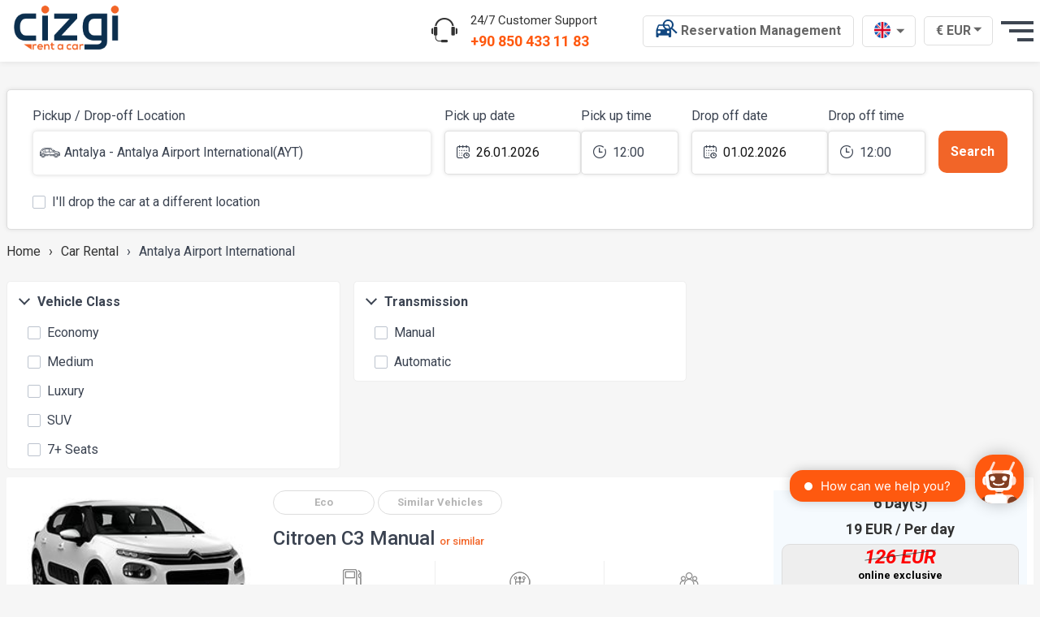

--- FILE ---
content_type: text/html; charset=UTF-8
request_url: https://www.cizgirentacar.com/en/rent-a-car/manual-transmission-cars/
body_size: 55027
content:
  <!DOCTYPE html>
<html lang="en">
<head><script>(function(w,i,g){w[g]=w[g]||[];if(typeof w[g].push=='function')w[g].push(i)})
(window,'GTM-TWMT38V','google_tags_first_party');</script><script>(function(w,d,s,l){w[l]=w[l]||[];(function(){w[l].push(arguments);})('set', 'developer_id.dY2E1Nz', true);
		var f=d.getElementsByTagName(s)[0],
		j=d.createElement(s);j.async=true;j.src='/382z/';
		f.parentNode.insertBefore(j,f);
		})(window,document,'script','dataLayer');</script>
    <base href="/">
    <meta charset="UTF-8"/>
    <meta http-equiv="Content-Type" content="text/html;charset=UTF-8">
    <meta content="IE=edge" http-equiv="X-UA-Compatible"/>
    <meta name="viewport" content="width=device-width, initial-scale=1">
    <meta name="google-site-verification" content="35PwcAU5gY-fy2Cz37yzHx5d-ItoeZ1HZuVyj2YtzH8" />

    <link rel="shortcut icon" href="favicon_yeni.ico">

    <meta name="theme-color" content="#1e81f6">
    <!--APPLE-->
    <link rel="apple-touch-icon" href="icon/icon-96x96.png">
    <link rel="apple-touch-icon" sizes="152x152" href="icon/icon-152x152.png">
    <link rel="apple-touch-icon" sizes="180x180" href="icon/icon-192x192.png">
    <link rel="apple-touch-icon" sizes="167x167" href="icon/icon-152x152.png">
    <link rel="apple-touch-startup-image" href="icon/icon-128x128.png">
    <meta name="apple-mobile-web-app-title" content="Cizgi Rent A Car">
    <meta name="apple-mobile-web-app-capable" content="yes">
    <meta name="apple-mobile-web-app-status-bar-style" content="black">
    <!--#APPLE-->
    <link rel="dns-prefetch" href="//www.googletagmanager.com">
    <link rel="dns-prefetch" href="//fonts.googleapis.com">
    <link rel="dns-prefetch" href="//cdnjs.cloudflare.com">
    <link rel="dns-prefetch" href="//code.jquery.com">
    <link rel="dns-prefetch" href="//npmcdn.com">
    <link rel="dns-prefetch" href="//gstatic.com">
    <link rel="dns-prefetch" href="//cdn.jsdelivr.com">

    <meta name="format-detection" content="telephone=no">

        <!-- Global site tag (gtag.js) - Google Ads: 1041200156 -->
    <script async src="https://www.googletagmanager.com/gtag/js?id=AW-1041200156"></script>
    <script>
        window.dataLayer = window.dataLayer || [];
        function gtag(){dataLayer.push(arguments);}
        gtag('js', new Date());

        gtag('config', 'AW-1041200156');
    </script>

    <script>(function(w,d,s,l,i){w[l]=w[l]||[];w[l].push({'gtm.start':
                new Date().getTime(),event:'gtm.js'});var f=d.getElementsByTagName(s)[0],
            j=d.createElement(s),dl=l!='dataLayer'?'&l='+l:'';j.async=true;j.src=
            'https://www.googletagmanager.com/gtm.js?id='+i+dl;f.parentNode.insertBefore(j,f);
        })(window,document,'script','dataLayer','GTM-TWMT38V');</script>
    
    <link rel="manifest" href="manifest.json">

    <noscript id="deferred-styles">
        <link href="https://fonts.googleapis.com/css2?family=Roboto:ital,wght@0,100;0,300;0,400;0,500;0,700;0,900;1,100;1,300;1,400;1,500;1,700;1,900&display=swap" rel="stylesheet">
                <link rel="stylesheet" href="css/fonts.min.css?v=2025.11.18">
    </noscript>

    <link rel="stylesheet" href="css/style.min.css?v=2025.11.18&v2=0.0.2">

    <link rel="stylesheet" href="fontscalendar/style.css">
    <link rel="stylesheet" href="css/caravanicon.css">
    <link rel="stylesheet" href="css/car/caricon3.css">
    
        <!-- Global site tag (gtag.js) - Google Analytics -->
    <script async src="https://www.googletagmanager.com/gtag/js?id=UA-5454817-1"></script>
    <script>
        window.dataLayer = window.dataLayer || [];
        function gtag(){dataLayer.push(arguments);}
        gtag('js', new Date());

        gtag('config', 'UA-5454817-1');
    </script>


    <script>
        var loadDeferredStyles = function () {
            var addStylesNode = document.getElementById("deferred-styles");
            var replacement = document.createElement("div");
            replacement.innerHTML = addStylesNode.textContent;
            document.body.appendChild(replacement)
            addStylesNode.parentElement.removeChild(addStylesNode);
        };
        var raf = requestAnimationFrame || mozRequestAnimationFrame ||
            webkitRequestAnimationFrame || msRequestAnimationFrame;
        // if (raf) raf(function () {
        //     window.setTimeout(loadDeferredStyles, 0);
        // });
        // else
         window.addEventListener('load', loadDeferredStyles);
    </script>

    <!-- Facebook Pixel Code -->
    <!--<script>
        !function(f,b,e,v,n,t,s)
        {if(f.fbq)return;n=f.fbq=function(){n.callMethod?
            n.callMethod.apply(n,arguments):n.queue.push(arguments)};
            if(!f._fbq)f._fbq=n;n.push=n;n.loaded=!0;n.version='2.0';
            n.queue=[];t=b.createElement(e);t.async=!0;
            t.src=v;s=b.getElementsByTagName(e)[0];
            s.parentNode.insertBefore(t,s)}(window, document,'script',
            'https://connect.facebook.net/en_US/fbevents.js');
        fbq('init', '399277924165838');
        fbq('track', 'PageView');
    </script>-->
    <noscript><img height="1" width="1" style="display:none"
                   src="https://www.facebook.com/tr?id=399277924165838&ev=PageView&noscript=1"
        /></noscript>
    <!-- End Facebook Pixel Code -->
        <script type="application/ld+json">
        {
            "@context": "https://schema.org",
            "@type": "LocalBusiness",
            "address": {
                "@type": "PostalAddress",
                "addressLocality": "Turkey",
                "addressRegion": "TR",
                "postalCode": "07112",
                "streetAddress": "Hacıaliler Mahallesi 326. Sk. 6/1 07112 Aksu/Antalya"
            },
            "name": "Cizgi Rent A CAr",
            "openingHours": [
                "Monday through Sunday, all day"
            ],
            "telephone": "+90 850 433 11 83",
            "url": " https://www.cizgirentacar.com/",
            "image": "https://www.cizgirentacar.com/img/logo.png",
            "priceRange" : "12 € - 120 €"
        }
    </script><title>Manual Car Rental | Cizgi Rent a Car </title>
<meta name = "description" content = "Manual car rental service with the difference of Cizgi Rent a Car. Click for manual car rental and reservation."><link rel="alternate" href="https://www.cizgirentacar.com/arac-kiralama/manuel-araclar/" hreflang="tr">
<link rel="alternate" href="https://www.cizgirentacar.com/en/rent-a-car/manual-transmission-cars/" hreflang="en">
<link rel="alternate" href="https://www.cizgirentacar.com/de/mietwagen/schaltgetriebe-autos/" hreflang="de">
<link rel="alternate" href="https://www.cizgirentacar.com/ru/rent-a-car/ruchnaya-korobka-peredach/" hreflang="ru">
<link rel="alternate" href="https://www.cizgirentacar.com/ar/car-rental/syirit-ydwyo/" hreflang="ar">
        <link rel="canonical"
              href="https://www.cizgirentacar.com/en/rent-a-car/manual-transmission-cars/"/>
        
<script type="application/ld+json">
    {
        "@context": "https://schema.org",
        "@type": "RentalCarReservation",
        "reservationStatus": "https://schema.org/ReservationConfirmed",
        "pickupLocation": {
            "@type": "Place",
            "name": "Antalya Havalimanı Dış Hatlar"
        },
        "pickupTime": "2026-01-26 12:00:00",
        "dropoffTime": "2026-02-01 12:00:00",
         "dropoffLocation": {
            "@type": "Place",
            "name": "Antalya Havalimanı Dış Hatlar"
        }
    }


</script>
</head>


<body >

<noscript>
    <iframe src="https://www.googletagmanager.com/ns.html?id=GTM-TWMT38V"
            height="0" width="0" style="display:none;visibility:hidden"></iframe>
</noscript>



<div class="fixedMenu " id="fixedMenu">
    <!--<div class="tanitimdivi2" id="tanitimdivi">
        <div class="yil100banner">
            <div class="container grid-xl">
                <div class="columns">
                    <div class="column col-2 col-md-2 col-sm-12 hide670px">
                        <img src="img/yil100/icon1.png" style="height:25px" alt="">
                    </div>
                    <div class="column col-8 col-md-8 col-sm-12 w670pxx">
                        <p style="">CUMHURİYETİMİZİN <span class="hide-lg">KURULUŞUNUN </span> <img src="img/yil100/icon3.png" class="img1x" alt="">. YILI KUTLU OLSUN.</p>
                    </div>
                    <div class="column col-2 col-md-2 col-sm-12 hide670px" style="text-align:right;">
                        <img src="img/yil100/icon4.png" style="height:25px" alt="">
                    </div>
                </div>
            </div>
        </div>

    </div>-->

    <style>

        .yil100banner {
            background: red;
            padding: 10px 0px 5px 0px;
        }

        .yil100banner p {
            font-size: 20px;
            color: #fff;
            padding: 0;
            margin: 0;
            text-align: center
        }

        .header .fixedMenu {
            position: relative;
        }

        .img1x {
            height: 20px;
            position: relative;
            top: 2px;
        }

        @media (max-width: 670px) {
            .hide670px {
                display: none;

            }

            .w670pxx {
                display: block;
                width: 100%;
            }
        }

        @media (max-width: 446px) {
            .yil100banner p {
                font-size: 16px;
            }
        }

        @media (max-width: 384px) {
            .yil100banner p {
                font-size: 13px;
            }

            .img1x {
                height: 16px;
            }
    </style>

    <div class="container grid-xl">
        <div class="columns">
            <div class="column col-12">
                <div class="navbar">
                    <section class="navbar-section">
                        <a href="/en/" class="navbar-brand mr-2 col-xs-12 text-center">
                            <img src="img/logo.png" alt="Cizgi Rent A Car" style="height:69px;">
                        </a>
                        <img data-src="img/enjoytheride.png" class="lazy hide-xl" alt="Enjoy The Ride" class="hide-xs">
                    </section>
                    <section class="navbar-section ">
                        <a href="tel:908504331183" class="phone-call hide-md">
                            <div class="columns">
                                <div class="column col-auto">
                                    <i class="icons-headphone"></i>
                                </div>
                                <div class="column col-auto">
                                    <span>24/7 Customer Support</span> <br> <b style="direction: ltr;float: left;">+90 850 433 11 83</b>
                                </div>
                            </div>
                        </a>
                        <div class="dropdown">
                            
                                <a href="/en/reservation-management/" class="btn btn-header hide-sm" style="padding:4px 15px;" tabindex="0">

                                    <img src="img/search_reservation_icon_header.png" style="" alt="">
                                    <span class="hide-lg" style="position: relative;top:-3px;">Reservation Management</span>

                                </a>

                            
                                                    </div>

                        <div class="dropdown dropdown-right ">
                            <!-- TR -->
                            <a href="javascript:;" class="btn btn-language dropdown-toggle" tabindex="0" aria-label="en dili">
                                <img src="img/flags/flag-en.svg" alt="">
                                <i class="icon icon-caret"></i>
                            </a>
                            <!-- TR -->
                            <ul class="menu btn-language-menu headerbtnMenu">
                                                                                <li class="menu-item">

                                                    <a href="" class=" dropdown-toggle"
                                                       tabindex="0"
                                                       alt="Araç Kiralama için Tıklayın">
                                                        <img src="img/flags/flag-tr.svg"
                                                             alt="Araç Kiralama için Tıklayın"> Türkçe                                                    </a>
                                                </li>

                                            
                                                                                            <li class="menu-item">

                                                    <a href="/en/" class=" dropdown-toggle"
                                                       tabindex="0"
                                                       alt="Click for Car Rental">
                                                        <img src="img/flags/flag-en.svg"
                                                             alt="Click for Car Rental"> English                                                    </a>
                                                </li>

                                            
                                                                                            <li class="menu-item">

                                                    <a href="/de/" class=" dropdown-toggle"
                                                       tabindex="0"
                                                       alt="Klicken Sie für Autovermietung">
                                                        <img src="img/flags/flag-de.svg"
                                                             alt="Klicken Sie für Autovermietung"> Deutsch                                                    </a>
                                                </li>

                                            
                                                                                            <li class="menu-item">

                                                    <a href="/ru/" class=" dropdown-toggle"
                                                       tabindex="0"
                                                       alt="Нажмите для Прокат автомобилей">
                                                        <img src="img/flags/flag-ru.svg"
                                                             alt="Нажмите для Прокат автомобилей"> Русский                                                    </a>
                                                </li>

                                            
                                                                                            <li class="menu-item">

                                                    <a href="/ar/" class=" dropdown-toggle"
                                                       tabindex="0"
                                                       alt="انقر لتاجير السيارات">
                                                        <img src="img/flags/flag-ar.svg"
                                                             alt="انقر لتاجير السيارات"> عربي                                                    </a>
                                                </li>

                                            
                                                                        </ul>
                        </div>

                                                                            <div class="dropdown dropdown-right hide-sm" >

                                                                <a href="javascript:;" class="btn btn-language dropdown-toggle hide-sm" id="dovizList"
                                   tabindex="0">
                                    € EUR <i class="icon icon-caret"></i>
                                </a>
                                <!-- menu component -->
                                <ul class="menu headerbtnMenu hide-sm">
                                    <li class="menu-item"><a href="javascript:;" onclick="dovizkuruguncelle('EUR')">€
                                            EUR</a></li>
                                    <li class="menu-item"><a href="javascript:;" onclick="dovizkuruguncelle('USD')">$
                                            USD</a></li>
                                    
                                    <li class="menu-item"><a href="javascript:;"
                                                             onclick="dovizkuruguncelle('TRY')">₺ TRY</a></li>
                                                                    </ul>

                            </div>
                                                                        <div class="dropdown dropdown-right hide-sm">
                            <div class="menumobile dropdown-toggle" tabindex="0">
                                <div class="top-bun"></div>
                                <div class="meat"></div>
                                <div class="bottom-bun"></div>
                            </div>
                            </a>
                            <ul class="menu headerbtnMenu">
                                                                    <li class="menu-item ">
                                        <a href="/en/"  >Home</a>
                                    </li>
                                                                        <li class="menu-item ">
                                        <a href="/en/ourcars/"  >Cars</a>
                                    </li>
                                                                        <li class="menu-item ">
                                        <a href="/en/my-coupons/"  >Popular locations</a>
                                    </li>
                                                                        <li class="menu-item ">
                                        <a href="/en/offices/"  >Offices</a>
                                    </li>
                                                                        <li class="menu-item ">
                                        <a href="/en/blog/"  >Blog</a>
                                    </li>
                                                                        <li class="menu-item ">
                                        <a href="/en/guest-relationships/"  rel="nofollow">Customer Relationship</a>
                                    </li>
                                                                        <li class="menu-item ">
                                        <a href="/en/contact-us/"  rel="nofollow">Contact Us</a>
                                    </li>
                                                                </ul>
                        </div>
                    </section>
                </div>
            </div>

        </div>
    </div>

</div>

<!--<script>
    window.addEventListener('scroll', function (e) {

        if (window.scrollY > 45) {
            document.getElementById("tanitimdivi").style.display = "none";
        } else {
            document.getElementById("tanitimdivi").style.display = "";
        }

    });
</script>-->
<style>

    .content {
        padding-top: 110px;
        margin-bottom: 10px;
    }

    @media (max-width: 600px) {

        .content {
            padding-top: 130px;
        }
    }
</style>


<script>
/*    var deger = document.getElementById("telefonheader");

    deger.addEventListener("click", function (e) {
        fbq('trackCustom', 'Contact', {"phone": "+90 850 433 11 83\n"});
    });
*/

</script>

<div class="content">
    <div class="container grid-xl">
        <!--- Mobile Settings -->
        <div class="show-sm">
            <div id="informationPlace">
                <div class="columns">
                    <div class="column col-5">
                        <div class="date">26-01-2026 12:00</div>
                        <div class="place">Antalya Airport International</div>
                    </div>
                    <div class="column col-5">
                        <div class="date">01-02-2026 12:00</div>
                        <div class="place">Antalya Airport International</div>
                    </div>
                    <div class="column col-2">
                        <div class="float-right">
                                                        <a class="btn btn-default" href="/en/"><img
                                        src="images/refresh-icon.png" style="height:15px;" alt=""></a>
                        </div>
                    </div>
                </div>
            </div>
        </div>
        <!--- Mobile Settings -->

        <div class="columns">
            <div class="column col-12">
                <div class="reservationForm hide-sm" id="rfres">
                    <div class="card">
                        <div class="card-body">
                            <form method="get" action="/en/rent-a-car/antalya-airport/" id="searchBookingForm" onsubmit="return aramaFormuSubmit();" method="GET">

    <input type="hidden" name="dil" id="languagename" value="en">
    <input type="hidden" name="kiralamatipi" id="kiralamatipi" datax="gunluk" value="gunluk">
    <div class="columns">
        <div class="column col-5 col-lg-5 col-md-12">
            <div class="columns">
                <div class="column col-12 col-sm-12" id="gelisadresi">
                    <div class="form-group">
                        <label class="form-label" id="alisyeriLabel">Pickup / Drop-off Location</label>
                        <div class="dropdown dropdown-block searchFormshow" id="denemeyap">
                            <a href="javascript:;" class="btn btn-block dropdown-toggle" id="alisyeriac" tabindex="0">
                                <input type="hidden" class="form-input" value="11" name="alisyeri" id="alisyeriX">
                                <input type="hidden" class="form-input" value="2" name="alisilce" id="alisyeriilceid">
                                <input type="hidden" class="form-input" value="11" name="alisdurak" id="alisyeridurakid">
                                <i class="icons-car iconform"></i> <span id="alisyeriText">
                                    Antalya - Antalya Airport International(AYT)                                </span>
                            </a>
                            <ul class="menu searchForm" id="popupalis" style="border: 2px solid rgb(242, 101, 40); padding: 8px; border-radius: 10px;">
                                <div class="searchFormBox input-group">
                                    <div class="searchicon">
                                        <i class="icons-search"></i>
                                    </div>
                                    <input type="text" class="form-input" value="" id="alisyeri" onkeyup="filterList('alisyeri');" placeholder="" autocomplete="off">
                                </div>
                                <ul id="alisyerifind">

                                                                                <li><span href="javascript:;" style="display:block;padding:5px; background: #eee;">Istanbul Europe</span><a href="" style="display:none;"></a></li>
                                                                                            <li><a href="javascript:;" data-ilceid="21" data-durakid="301"><i class="icons-plane"></i> Istanbul Europe -   Istanbul Airport (IST) <span class="float-right hide-md tooltip tooltip-left" data-tooltip="Show Office Address" onclick="javascript:linkgonder('/en/office/istanbul-europe-cizgi-office/');"><i style="color:green;" class="icons-map-marker"></i></span></a></li>
                                                                                            <li><span href="javascript:;" style="display:block;padding:5px; background: #eee;">Istanbul Anatolia</span><a href="" style="display:none;"></a></li>
                                                                                            <li><a href="javascript:;" data-ilceid="20" data-durakid="39"><i class="icons-plane"></i> Istanbul Anatolia -   Sabiha Gokcen Domestic (SAW) <span class="float-right hide-md tooltip tooltip-left" data-tooltip="Show Office Address" onclick="javascript:linkgonder('/en/office/istanbul-anatolia-cizgi-office/');"><i style="color:green;" class="icons-map-marker"></i></span></a></li>
                                                                                                <li><a href="javascript:;" data-ilceid="20" data-durakid="40"><i class="icons-plane"></i> Istanbul Anatolia -   Sabiha Gokcen Airport International (SAW) <span class="float-right hide-md tooltip tooltip-left" data-tooltip="Show Office Address" onclick="javascript:linkgonder('/en/office/istanbul-anatolia-cizgi-office/');"><i style="color:green;" class="icons-map-marker"></i></span></a></li>
                                                                                            <li><span href="javascript:;" style="display:block;padding:5px; background: #eee;">Izmir</span><a href="" style="display:none;"></a></li>
                                                                                            <li><a href="javascript:;" data-ilceid="23" data-durakid="45"><i class="icons-plane"></i> Izmir -   Adnan Menderes Airport International (ADB) <span class="float-right hide-md tooltip tooltip-left" data-tooltip="Show Office Address" onclick="javascript:linkgonder('/en/office/izmir-cizgi-office/');"><i style="color:green;" class="icons-map-marker"></i></span></a></li>
                                                                                                <li><a href="javascript:;" data-ilceid="23" data-durakid="46"><i class="icons-plane"></i> Izmir -   A. Menderes Airport Domestic (ADB) <span class="float-right hide-md tooltip tooltip-left" data-tooltip="Show Office Address" onclick="javascript:linkgonder('/en/office/izmir-cizgi-office/');"><i style="color:green;" class="icons-map-marker"></i></span></a></li>
                                                                                            <li><span href="javascript:;" style="display:block;padding:5px; background: #eee;">Antalya</span><a href="" style="display:none;"></a></li>
                                                                                            <li><a href="javascript:;" data-ilceid="2" data-durakid="11"><i class="icons-plane"></i> Antalya -   Antalya Airport International (AYT) <span class="float-right hide-md tooltip tooltip-left" data-tooltip="Show Office Address" onclick="javascript:linkgonder('/en/office/antalya-cizgi-office/');"><i style="color:green;" class="icons-map-marker"></i></span></a></li>
                                                                                                <li><a href="javascript:;" data-ilceid="2" data-durakid="12"><i class="icons-plane"></i> Antalya -   Antalya Airport Domestic (AYT) <span class="float-right hide-md tooltip tooltip-left" data-tooltip="Show Office Address" onclick="javascript:linkgonder('/en/office/antalya-cizgi-office/');"><i style="color:green;" class="icons-map-marker"></i></span></a></li>
                                                                                            <li><span href="javascript:;" style="display:block;padding:5px; background: #eee;">Ankara</span><a href="" style="display:none;"></a></li>
                                                                                            <li><a href="javascript:;" data-ilceid="9" data-durakid="7"><i class="icons-plane"></i> Ankara -   Esenboga Airport International (ESB) <span class="float-right hide-md tooltip tooltip-left" data-tooltip="Show Office Address" onclick="javascript:linkgonder('/en/office/ankara-cizgi-office/');"><i style="color:green;" class="icons-map-marker"></i></span></a></li>
                                                                                                <li><a href="javascript:;" data-ilceid="9" data-durakid="8"><i class="icons-plane"></i> Ankara -   Esenboga Airport Domestic (ESB) <span class="float-right hide-md tooltip tooltip-left" data-tooltip="Show Office Address" onclick="javascript:linkgonder('/en/office/ankara-cizgi-office/');"><i style="color:green;" class="icons-map-marker"></i></span></a></li>
                                                                                            <li><span href="javascript:;" style="display:block;padding:5px; background: #eee;">Kayseri</span><a href="" style="display:none;"></a></li>
                                                                                            <li><a href="javascript:;" data-ilceid="31" data-durakid="50"><i class="icons-plane"></i> Kayseri -   Kayseri Airport (ASR) <span class="float-right hide-md tooltip tooltip-left" data-tooltip="Show Office Address" onclick="javascript:linkgonder('/en/office/kayseri-cizgi-office/');"><i style="color:green;" class="icons-map-marker"></i></span></a></li>
                                                                                            <li><span href="javascript:;" style="display:block;padding:5px; background: #eee;">Adana-Mersin</span><a href="" style="display:none;"></a></li>
                                                                                            <li><a href="javascript:;" data-ilceid="8" data-durakid="360"><i class="icons-plane"></i>   Cukurova Airport (COV) <span class="float-right hide-md tooltip tooltip-left" data-tooltip="Show Office Address" onclick="javascript:linkgonder('/en/office/antalya-cizgi-office/');"><i style="color:green;" class="icons-map-marker"></i></span></a></li>
                                                                                            <li><span href="javascript:;" style="display:block;padding:5px; background: #eee;">Gaziantep</span><a href="" style="display:none;"></a></li>
                                                                                            <li><a href="javascript:;" data-ilceid="30" data-durakid="33"><i class="icons-plane"></i> Gaziantep -   Gaziantep Airport International (GZT) <span class="float-right hide-md tooltip tooltip-left" data-tooltip="Show Office Address" onclick="javascript:linkgonder('/en/office/gaziantep-cizgi-office/');"><i style="color:green;" class="icons-map-marker"></i></span></a></li>
                                                                                                <li><a href="javascript:;" data-ilceid="30" data-durakid="34"><i class="icons-plane"></i> Gaziantep -   Gaziantep Airport Domestic (GZT) <span class="float-right hide-md tooltip tooltip-left" data-tooltip="Show Office Address" onclick="javascript:linkgonder('/en/office/gaziantep-cizgi-office/');"><i style="color:green;" class="icons-map-marker"></i></span></a></li>
                                                                                            <li><span href="javascript:;" style="display:block;padding:5px; background: #eee;">Diyarbakir</span><a href="" style="display:none;"></a></li>
                                                                                            <li><a href="javascript:;" data-ilceid="56" data-durakid="361"><i class="icons-plane"></i> Diyarbakir -   Diyarbakır Airport (DIY) <span class="float-right hide-md tooltip tooltip-left" data-tooltip="Show Office Address" onclick="javascript:linkgonder('/en/office/antalya-cizgi-office/');"><i style="color:green;" class="icons-map-marker"></i></span></a></li>
                                                                                                <li><a href="javascript:;" data-ilceid="56" data-durakid="362"><i class="icons-map-marker"></i> Diyarbakir -   Diyarbakır Cizgi Office (DIY) <span class="float-right hide-md tooltip tooltip-left" data-tooltip="Show Office Address" onclick="javascript:linkgonder('/en/office/antalya-cizgi-office/');"><i style="color:green;" class="icons-map-marker"></i></span></a></li>
                                                                                            <li><span href="javascript:;" style="display:block;padding:5px; background: #eee;">Konya</span><a href="" style="display:none;"></a></li>
                                                                                            <li><a href="javascript:;" data-ilceid="34" data-durakid="55"><i class="icons-plane"></i> Konya -   Konya Airport  International (KYA) <span class="float-right hide-md tooltip tooltip-left" data-tooltip="Show Office Address" onclick="javascript:linkgonder('/en/office/konya-cizgi-office/');"><i style="color:green;" class="icons-map-marker"></i></span></a></li>
                                                                                                <li><a href="javascript:;" data-ilceid="34" data-durakid="56"><i class="icons-plane"></i> Konya -   Konya Airport Domestic (KYA) <span class="float-right hide-md tooltip tooltip-left" data-tooltip="Show Office Address" onclick="javascript:linkgonder('/en/office/konya-cizgi-office/');"><i style="color:green;" class="icons-map-marker"></i></span></a></li>
                                                                                            <li><span href="javascript:;" style="display:block;padding:5px; background: #eee;">Trabzon</span><a href="" style="display:none;"></a></li>
                                                                                            <li><a href="javascript:;" data-ilceid="40" data-durakid="241"><i class="icons-plane"></i> Trabzon -   Trabzon Airport International (TZX) <span class="float-right hide-md tooltip tooltip-left" data-tooltip="Show Office Address" onclick="javascript:linkgonder('/en/office/trabzon-cizgi-office/');"><i style="color:green;" class="icons-map-marker"></i></span></a></li>
                                                                                                <li><a href="javascript:;" data-ilceid="40" data-durakid="243"><i class="icons-plane"></i> Trabzon -   Trabzon Airport Domestic (TZX) <span class="float-right hide-md tooltip tooltip-left" data-tooltip="Show Office Address" onclick="javascript:linkgonder('/en/office/trabzon-cizgi-office/');"><i style="color:green;" class="icons-map-marker"></i></span></a></li>
                                                                                            <li><span href="javascript:;" style="display:block;padding:5px; background: #eee;">Samsun</span><a href="" style="display:none;"></a></li>
                                                                                            <li><a href="javascript:;" data-ilceid="45" data-durakid="309"><i class="icons-plane"></i> Samsun -   Samsun Airport (SZF) <span class="float-right hide-md tooltip tooltip-left" data-tooltip="Show Office Address" onclick="javascript:linkgonder('/en/office/samsun-cizgi-office/');"><i style="color:green;" class="icons-map-marker"></i></span></a></li>
                                                                                            <li><span href="javascript:;" style="display:block;padding:5px; background: #eee;">Hatay</span><a href="" style="display:none;"></a></li>
                                                                                            <li><a href="javascript:;" data-ilceid="19" data-durakid="150"><i class="icons-plane"></i> Hatay -   Hatay Airport Domestic (HTY) <span class="float-right hide-md tooltip tooltip-left" data-tooltip="Show Office Address" onclick="javascript:linkgonder('/en/office/hatay-cizgi-office/');"><i style="color:green;" class="icons-map-marker"></i></span></a></li>
                                                                                                <li><a href="javascript:;" data-ilceid="19" data-durakid="160"><i class="icons-plane"></i> Hatay -   Hatay Airport International (HTY) <span class="float-right hide-md tooltip tooltip-left" data-tooltip="Show Office Address" onclick="javascript:linkgonder('/en/office/hatay-cizgi-office/');"><i style="color:green;" class="icons-map-marker"></i></span></a></li>
                                                                                            <li><span href="javascript:;" style="display:block;padding:5px; background: #eee;">Dalaman</span><a href="" style="display:none;"></a></li>
                                                                                            <li><a href="javascript:;" data-ilceid="28" data-durakid="25"><i class="icons-plane"></i> Dalaman -   Dalaman Airport International (DLM) <span class="float-right hide-md tooltip tooltip-left" data-tooltip="Show Office Address" onclick="javascript:linkgonder('/en/office/dalaman-cizgi-office/');"><i style="color:green;" class="icons-map-marker"></i></span></a></li>
                                                                                                <li><a href="javascript:;" data-ilceid="28" data-durakid="26"><i class="icons-plane"></i> Dalaman -   Dalaman Airport Domestic (DLM) <span class="float-right hide-md tooltip tooltip-left" data-tooltip="Show Office Address" onclick="javascript:linkgonder('/en/office/dalaman-cizgi-office/');"><i style="color:green;" class="icons-map-marker"></i></span></a></li>
                                                                                            <li><span href="javascript:;" style="display:block;padding:5px; background: #eee;">Bodrum</span><a href="" style="display:none;"></a></li>
                                                                                            <li><a href="javascript:;" data-ilceid="6" data-durakid="17"><i class="icons-plane"></i> Bodrum -   Milas Airport International (BJV) <span class="float-right hide-md tooltip tooltip-left" data-tooltip="Show Office Address" onclick="javascript:linkgonder('/en/office/bodrum-milas-cizgi-office/');"><i style="color:green;" class="icons-map-marker"></i></span></a></li>
                                                                                                <li><a href="javascript:;" data-ilceid="6" data-durakid="18"><i class="icons-plane"></i> Bodrum -   Milas Airport Domestic (BJV) <span class="float-right hide-md tooltip tooltip-left" data-tooltip="Show Office Address" onclick="javascript:linkgonder('/en/office/bodrum-milas-cizgi-office/');"><i style="color:green;" class="icons-map-marker"></i></span></a></li>
                                                

                                </ul>
                            </ul>
                            <span id="alisyeriniseciminiz">
                                    Select the pickup location.                                </span>
                        </div>
                    </div>
                    <!-- form checkbox control -->
                </div>
                <div class="column col-6 col-sm-12 d-hide" id="donusyerisecimi">
                    <div class="form-group">
                        <label class="form-label" id="donusyeriLabel">Drop-off</label>
                        <div class="dropdown dropdown-block searchFormshow" id="denemeyap2">
                            <a href="javascript:;" class="btn btn-block dropdown-toggle" id="donusyeriac" tabindex="0">
                                <input type="hidden" class="form-input" value="" id="donusyeriNumber" placeholder="">
                                <input type="hidden" class="form-input" value="" name="donusyeri" id="donusyeriX">
                                <input type="hidden" class="form-input" value="2" name="donusilce" id="donusyeriilceid">
                                <input type="hidden" class="form-input" value="11" name="donusdurak" id="donusyeridurakid">

                                <i class="icons-car iconform"></i> <span id="donusyeriText">Antalya - Antalya Airport International(AYT)</span>

                            </a>
                            <ul class="menu searchForm2" id="popupdonus" style="border: 2px solid rgb(242, 101, 40); padding: 8px; border-radius: 10px;">
                                <div class="searchFormBox input-group">
                                    <div class="searchicon">
                                        <i class="icons-search"></i>
                                    </div>
                                    <input type="text" class="form-input" value="" id="donusyeri" onkeyup="filterList('donusyeri');" placeholder="" autocomplete="off">
                                </div>
                                <ul id="donusyerifind">
                                                                                <li><span href="javascript:;" style="display:block;padding:5px; background: #eee;">Istanbul Europe</span><a href="" style="display:none;"></a></li>
                                                                                            <li><a href="javascript:;" data-ilceid="21" data-durakid="301"><i class="icons-plane"></i> Istanbul Europe - Istanbul Airport (IST) <span class="float-right hide-md tooltip tooltip-left" data-tooltip="Show Office Address" onclick="javascript:linkgonder('/en/office/istanbul-europe-cizgi-office/');"><i style="color:green;" class="icons-map-marker"></i></span></a></li>

                                                                                            <li><span href="javascript:;" style="display:block;padding:5px; background: #eee;">Istanbul Anatolia</span><a href="" style="display:none;"></a></li>
                                                                                            <li><a href="javascript:;" data-ilceid="20" data-durakid="39"><i class="icons-plane"></i> Istanbul Anatolia - Sabiha Gokcen Domestic (SAW) <span class="float-right hide-md tooltip tooltip-left" data-tooltip="Show Office Address" onclick="javascript:linkgonder('/en/office/istanbul-anatolia-cizgi-office/');"><i style="color:green;" class="icons-map-marker"></i></span></a></li>

                                                                                                <li><a href="javascript:;" data-ilceid="20" data-durakid="40"><i class="icons-plane"></i> Istanbul Anatolia - Sabiha Gokcen Airport International (SAW) <span class="float-right hide-md tooltip tooltip-left" data-tooltip="Show Office Address" onclick="javascript:linkgonder('/en/office/istanbul-anatolia-cizgi-office/');"><i style="color:green;" class="icons-map-marker"></i></span></a></li>

                                                                                            <li><span href="javascript:;" style="display:block;padding:5px; background: #eee;">Izmir</span><a href="" style="display:none;"></a></li>
                                                                                            <li><a href="javascript:;" data-ilceid="23" data-durakid="45"><i class="icons-plane"></i> Izmir - Adnan Menderes Airport International (ADB) <span class="float-right hide-md tooltip tooltip-left" data-tooltip="Show Office Address" onclick="javascript:linkgonder('/en/office/izmir-cizgi-office/');"><i style="color:green;" class="icons-map-marker"></i></span></a></li>

                                                                                                <li><a href="javascript:;" data-ilceid="23" data-durakid="46"><i class="icons-plane"></i> Izmir - A. Menderes Airport Domestic (ADB) <span class="float-right hide-md tooltip tooltip-left" data-tooltip="Show Office Address" onclick="javascript:linkgonder('/en/office/izmir-cizgi-office/');"><i style="color:green;" class="icons-map-marker"></i></span></a></li>

                                                                                            <li><span href="javascript:;" style="display:block;padding:5px; background: #eee;">Antalya</span><a href="" style="display:none;"></a></li>
                                                                                            <li><a href="javascript:;" data-ilceid="2" data-durakid="11"><i class="icons-plane"></i> Antalya - Antalya Airport International (AYT) <span class="float-right hide-md tooltip tooltip-left" data-tooltip="Show Office Address" onclick="javascript:linkgonder('/en/office/antalya-cizgi-office/');"><i style="color:green;" class="icons-map-marker"></i></span></a></li>

                                                                                                <li><a href="javascript:;" data-ilceid="2" data-durakid="12"><i class="icons-plane"></i> Antalya - Antalya Airport Domestic (AYT) <span class="float-right hide-md tooltip tooltip-left" data-tooltip="Show Office Address" onclick="javascript:linkgonder('/en/office/antalya-cizgi-office/');"><i style="color:green;" class="icons-map-marker"></i></span></a></li>

                                                                                            <li><span href="javascript:;" style="display:block;padding:5px; background: #eee;">Ankara</span><a href="" style="display:none;"></a></li>
                                                                                            <li><a href="javascript:;" data-ilceid="9" data-durakid="7"><i class="icons-plane"></i> Ankara - Esenboga Airport International (ESB) <span class="float-right hide-md tooltip tooltip-left" data-tooltip="Show Office Address" onclick="javascript:linkgonder('/en/office/ankara-cizgi-office/');"><i style="color:green;" class="icons-map-marker"></i></span></a></li>

                                                                                                <li><a href="javascript:;" data-ilceid="9" data-durakid="8"><i class="icons-plane"></i> Ankara - Esenboga Airport Domestic (ESB) <span class="float-right hide-md tooltip tooltip-left" data-tooltip="Show Office Address" onclick="javascript:linkgonder('/en/office/ankara-cizgi-office/');"><i style="color:green;" class="icons-map-marker"></i></span></a></li>

                                                                                            <li><span href="javascript:;" style="display:block;padding:5px; background: #eee;">Kayseri</span><a href="" style="display:none;"></a></li>
                                                                                            <li><a href="javascript:;" data-ilceid="31" data-durakid="50"><i class="icons-plane"></i> Kayseri - Kayseri Airport (ASR) <span class="float-right hide-md tooltip tooltip-left" data-tooltip="Show Office Address" onclick="javascript:linkgonder('/en/office/kayseri-cizgi-office/');"><i style="color:green;" class="icons-map-marker"></i></span></a></li>

                                                                                            <li><span href="javascript:;" style="display:block;padding:5px; background: #eee;">Adana-Mersin</span><a href="" style="display:none;"></a></li>
                                                                                            <li><a href="javascript:;" data-ilceid="8" data-durakid="360"><i class="icons-plane"></i> Adana-Mersin - Cukurova Airport (COV) <span class="float-right hide-md tooltip tooltip-left" data-tooltip="Show Office Address" onclick="javascript:linkgonder('/en/office/antalya-cizgi-office/');"><i style="color:green;" class="icons-map-marker"></i></span></a></li>

                                                                                            <li><span href="javascript:;" style="display:block;padding:5px; background: #eee;">Gaziantep</span><a href="" style="display:none;"></a></li>
                                                                                            <li><a href="javascript:;" data-ilceid="30" data-durakid="33"><i class="icons-plane"></i> Gaziantep - Gaziantep Airport International (GZT) <span class="float-right hide-md tooltip tooltip-left" data-tooltip="Show Office Address" onclick="javascript:linkgonder('/en/office/gaziantep-cizgi-office/');"><i style="color:green;" class="icons-map-marker"></i></span></a></li>

                                                                                                <li><a href="javascript:;" data-ilceid="30" data-durakid="34"><i class="icons-plane"></i> Gaziantep - Gaziantep Airport Domestic (GZT) <span class="float-right hide-md tooltip tooltip-left" data-tooltip="Show Office Address" onclick="javascript:linkgonder('/en/office/gaziantep-cizgi-office/');"><i style="color:green;" class="icons-map-marker"></i></span></a></li>

                                                                                            <li><span href="javascript:;" style="display:block;padding:5px; background: #eee;">Diyarbakir</span><a href="" style="display:none;"></a></li>
                                                                                            <li><a href="javascript:;" data-ilceid="56" data-durakid="361"><i class="icons-plane"></i> Diyarbakir - Diyarbakır Airport (DIY) <span class="float-right hide-md tooltip tooltip-left" data-tooltip="Show Office Address" onclick="javascript:linkgonder('/en/office/antalya-cizgi-office/');"><i style="color:green;" class="icons-map-marker"></i></span></a></li>

                                                                                                <li><a href="javascript:;" data-ilceid="56" data-durakid="362"><i class="icons-map-marker"></i> Diyarbakir - Diyarbakır Cizgi Office (DIY) <span class="float-right hide-md tooltip tooltip-left" data-tooltip="Show Office Address" onclick="javascript:linkgonder('/en/office/antalya-cizgi-office/');"><i style="color:green;" class="icons-map-marker"></i></span></a></li>

                                                                                            <li><span href="javascript:;" style="display:block;padding:5px; background: #eee;">Konya</span><a href="" style="display:none;"></a></li>
                                                                                            <li><a href="javascript:;" data-ilceid="34" data-durakid="55"><i class="icons-plane"></i> Konya - Konya Airport  International (KYA) <span class="float-right hide-md tooltip tooltip-left" data-tooltip="Show Office Address" onclick="javascript:linkgonder('/en/office/konya-cizgi-office/');"><i style="color:green;" class="icons-map-marker"></i></span></a></li>

                                                                                                <li><a href="javascript:;" data-ilceid="34" data-durakid="56"><i class="icons-plane"></i> Konya - Konya Airport Domestic (KYA) <span class="float-right hide-md tooltip tooltip-left" data-tooltip="Show Office Address" onclick="javascript:linkgonder('/en/office/konya-cizgi-office/');"><i style="color:green;" class="icons-map-marker"></i></span></a></li>

                                                                                            <li><span href="javascript:;" style="display:block;padding:5px; background: #eee;">Trabzon</span><a href="" style="display:none;"></a></li>
                                                                                            <li><a href="javascript:;" data-ilceid="40" data-durakid="241"><i class="icons-plane"></i> Trabzon - Trabzon Airport International (TZX) <span class="float-right hide-md tooltip tooltip-left" data-tooltip="Show Office Address" onclick="javascript:linkgonder('/en/office/trabzon-cizgi-office/');"><i style="color:green;" class="icons-map-marker"></i></span></a></li>

                                                                                                <li><a href="javascript:;" data-ilceid="40" data-durakid="243"><i class="icons-plane"></i> Trabzon - Trabzon Airport Domestic (TZX) <span class="float-right hide-md tooltip tooltip-left" data-tooltip="Show Office Address" onclick="javascript:linkgonder('/en/office/trabzon-cizgi-office/');"><i style="color:green;" class="icons-map-marker"></i></span></a></li>

                                                                                            <li><span href="javascript:;" style="display:block;padding:5px; background: #eee;">Samsun</span><a href="" style="display:none;"></a></li>
                                                                                            <li><a href="javascript:;" data-ilceid="45" data-durakid="309"><i class="icons-plane"></i> Samsun - Samsun Airport (SZF) <span class="float-right hide-md tooltip tooltip-left" data-tooltip="Show Office Address" onclick="javascript:linkgonder('/en/office/samsun-cizgi-office/');"><i style="color:green;" class="icons-map-marker"></i></span></a></li>

                                                                                            <li><span href="javascript:;" style="display:block;padding:5px; background: #eee;">Hatay</span><a href="" style="display:none;"></a></li>
                                                                                            <li><a href="javascript:;" data-ilceid="19" data-durakid="150"><i class="icons-plane"></i> Hatay - Hatay Airport Domestic (HTY) <span class="float-right hide-md tooltip tooltip-left" data-tooltip="Show Office Address" onclick="javascript:linkgonder('/en/office/hatay-cizgi-office/');"><i style="color:green;" class="icons-map-marker"></i></span></a></li>

                                                                                                <li><a href="javascript:;" data-ilceid="19" data-durakid="160"><i class="icons-plane"></i> Hatay - Hatay Airport International (HTY) <span class="float-right hide-md tooltip tooltip-left" data-tooltip="Show Office Address" onclick="javascript:linkgonder('/en/office/hatay-cizgi-office/');"><i style="color:green;" class="icons-map-marker"></i></span></a></li>

                                                                                            <li><span href="javascript:;" style="display:block;padding:5px; background: #eee;">Dalaman</span><a href="" style="display:none;"></a></li>
                                                                                            <li><a href="javascript:;" data-ilceid="28" data-durakid="25"><i class="icons-plane"></i> Dalaman - Dalaman Airport International (DLM) <span class="float-right hide-md tooltip tooltip-left" data-tooltip="Show Office Address" onclick="javascript:linkgonder('/en/office/dalaman-cizgi-office/');"><i style="color:green;" class="icons-map-marker"></i></span></a></li>

                                                                                                <li><a href="javascript:;" data-ilceid="28" data-durakid="26"><i class="icons-plane"></i> Dalaman - Dalaman Airport Domestic (DLM) <span class="float-right hide-md tooltip tooltip-left" data-tooltip="Show Office Address" onclick="javascript:linkgonder('/en/office/dalaman-cizgi-office/');"><i style="color:green;" class="icons-map-marker"></i></span></a></li>

                                                                                            <li><span href="javascript:;" style="display:block;padding:5px; background: #eee;">Bodrum</span><a href="" style="display:none;"></a></li>
                                                                                            <li><a href="javascript:;" data-ilceid="6" data-durakid="17"><i class="icons-plane"></i> Bodrum - Milas Airport International (BJV) <span class="float-right hide-md tooltip tooltip-left" data-tooltip="Show Office Address" onclick="javascript:linkgonder('/en/office/bodrum-milas-cizgi-office/');"><i style="color:green;" class="icons-map-marker"></i></span></a></li>

                                                                                                <li><a href="javascript:;" data-ilceid="6" data-durakid="18"><i class="icons-plane"></i> Bodrum - Milas Airport Domestic (BJV) <span class="float-right hide-md tooltip tooltip-left" data-tooltip="Show Office Address" onclick="javascript:linkgonder('/en/office/bodrum-milas-cizgi-office/');"><i style="color:green;" class="icons-map-marker"></i></span></a></li>

                                                                                </ul>
                            </ul>
                        </div>
                    </div>
                </div>
                <div class="column col-12">
                    <div class="form-group" id="farkliLokasyoncontainer">
                        <label class="form-checkbox">
                            <input type="checkbox" id="farkliLokasyon" >
                            <i class="form-icon"></i> I'll drop the car at a different location                        </label>
                    </div>
                </div>
            </div>
        </div>
        <div class="column col-6 col-lg-7 col-md-12">
            <div class="columns">
                <div class="column col-6 col-sm-12">
                    <div class="columns columnsm0">
                        <div class="col-7 col-xs-7">
                            <div class="form-group position-relative datesmobi">
                                <label class="form-label" for="input-example-1">Pick up date</label>
                                <span class="iconsDateClock">
                                <i class="icons-calendar"></i>
                            </span>
                                <input class="form-input dateInput" type="text" id="alistarihi" name="alistarihi" placeholder="Pick up date" autocomplete="off" value="26.01.2026">
                            </div>
                        </div>
                        <div class="col-5 col-xs-5">
                            <div class="form-group position-relative">
                                <label class="form-label" for="input-example-1">Pick up time</label>
                                <span class="iconsDateClock">
                                <i class="icons-clock"></i>
                            </span>
                                <select name="alissaati" id="alissaati" class="form-select">
                                    <option value="00:30" >00:30</option><option value="01:00" >01:00</option><option value="01:30" >01:30</option><option value="02:00" >02:00</option><option value="02:30" >02:30</option><option value="03:00" >03:00</option><option value="03:30" >03:30</option><option value="04:00" >04:00</option><option value="04:30" >04:30</option><option value="05:00" >05:00</option><option value="05:30" >05:30</option><option value="06:00" >06:00</option><option value="06:30" >06:30</option><option value="07:00" >07:00</option><option value="07:30" >07:30</option><option value="08:00" >08:00</option><option value="08:30" >08:30</option><option value="09:00" >09:00</option><option value="09:30" >09:30</option><option value="10:00" >10:00</option><option value="10:30" >10:30</option><option value="11:00" >11:00</option><option value="11:30" >11:30</option><option value="12:00" selected>12:00</option><option value="12:30" >12:30</option><option value="13:00" >13:00</option><option value="13:30" >13:30</option><option value="14:00" >14:00</option><option value="14:30" >14:30</option><option value="15:00" >15:00</option><option value="15:30" >15:30</option><option value="16:00" >16:00</option><option value="16:30" >16:30</option><option value="17:00" >17:00</option><option value="17:30" >17:30</option><option value="18:00" >18:00</option><option value="18:30" >18:30</option><option value="19:00" >19:00</option><option value="19:30" >19:30</option><option value="20:00" >20:00</option><option value="20:30" >20:30</option><option value="21:00" >21:00</option><option value="21:30" >21:30</option><option value="22:00" >22:00</option><option value="22:30" >22:30</option><option value="23:00" >23:00</option><option value="23:30" >23:30</option>                                </select>
                            </div>
                        </div>
                    </div>
                </div>
                <div class="column col-6  col-sm-12">
                    <div class="" id="aylikkiralamaselect" style="display: none;">
                        <div class="form-group position-relative datesmobi">
                            <label class="form-label" for="input-example-1">Month to Rent </label>
                            <select name="aysecimiyapma" id="aysecimiyapma" class="form-select" style="display: block; height: 54px;">
                                <option value="1" >1 Month</option>
                                <!--<option value="2" >2 Month</option>
                                <option value="3" >3 Month</option>-->
                                <!--<option value="4" >4 Month</option>-->
                            </select>
                            <span class="aylikspan">* Monthly rentals are calculated based on 30 days.</span>
                        </div>
                    </div>
                    <div class="columns columnsm0" id="iadetarihigirisi" style="">
                        <div class="col-7 col-xs-7">
                            <div class="form-group position-relative datesmobi">
                                <label class="form-label" for="input-example-1">Drop off date</label>
                                <span class="iconsDateClock">
                                <i class="icons-calendar"></i>
                            </span>
                                <input class="form-input dateInput" type="text" id="donustarihi" name="donustarihi" placeholder="Drop off date" autocomplete="off" value="01.02.2026">
                            </div>
                            <span id="donustarihiniseciniz">
                                    Pick up date cannot be greater than return date                                </span>
                        </div>
                        <div class="col-5 col-xs-5">
                            <div class="form-group position-relative">
                                <label class="form-label" for="input-example-1">Drop off time</label>
                                <span class="iconsDateClock">
                                <i class="icons-clock"></i>
                            </span>
                                <select name="donussaati" id="donussaati" class="form-select">
                                    <option value="00:30" >00:30</option><option value="01:00" >01:00</option><option value="01:30" >01:30</option><option value="02:00" >02:00</option><option value="02:30" >02:30</option><option value="03:00" >03:00</option><option value="03:30" >03:30</option><option value="04:00" >04:00</option><option value="04:30" >04:30</option><option value="05:00" >05:00</option><option value="05:30" >05:30</option><option value="06:00" >06:00</option><option value="06:30" >06:30</option><option value="07:00" >07:00</option><option value="07:30" >07:30</option><option value="08:00" >08:00</option><option value="08:30" >08:30</option><option value="09:00" >09:00</option><option value="09:30" >09:30</option><option value="10:00" >10:00</option><option value="10:30" >10:30</option><option value="11:00" >11:00</option><option value="11:30" >11:30</option><option value="12:00" selected>12:00</option><option value="12:30" >12:30</option><option value="13:00" >13:00</option><option value="13:30" >13:30</option><option value="14:00" >14:00</option><option value="14:30" >14:30</option><option value="15:00" >15:00</option><option value="15:30" >15:30</option><option value="16:00" >16:00</option><option value="16:30" >16:30</option><option value="17:00" >17:00</option><option value="17:30" >17:30</option><option value="18:00" >18:00</option><option value="18:30" >18:30</option><option value="19:00" >19:00</option><option value="19:30" >19:30</option><option value="20:00" >20:00</option><option value="20:30" >20:30</option><option value="21:00" >21:00</option><option value="21:30" >21:30</option><option value="22:00" >22:00</option><option value="22:30" >22:30</option><option value="23:00" >23:00</option><option value="23:30" >23:30</option>                                </select>
                            </div>
                        </div>
                    </div>
                </div>
            </div>
        </div>
        <div class="column col-1 col-lg-12 col-sm-12">
            <div class="form-group">
                <label class="form-label hide350" for="input-example-1"> &nbsp;</label>
                <button type="submit" class="btn btn-orange btn-block" style="border:none;" id="reservationSubmit">Search</button>
            </div>
        </div>
    </div>
</form>

<script src="https://cdnjs.cloudflare.com/ajax/libs/dayjs/1.8.35/dayjs.min.js"></script>
<script src="https://cdnjs.cloudflare.com/ajax/libs/dayjs/1.8.35/plugin/customParseFormat.min.js"></script>
<script>
    dayjs.extend(dayjs_plugin_customParseFormat)

    var gunlukkiralama2 = document.getElementById('gunlukkiralamabtn');
    var aylikkiralamabtn2 = document.getElementById('aylikkiralamabtn');
    var iadetarihigirisi2 = document.getElementById('iadetarihigirisi');
    var aylikkiralamaselect2 = document.getElementById('aylikkiralamaselect');
    var aysecimiyapma2 = document.getElementById("aysecimiyapma");
    var kiralamatipi2 = document.getElementById("kiralamatipi");
    var alissaati2 = document.getElementById("alissaati");


    var karavankiralama = document.getElementById('karavankiralama');


    //var donustarihi = document.getElementById("donustarihi");
    // var alistarihi = document.getElementById("alistarihi");

    alissaati2.addEventListener("change", function () {

        var tarihOkuma = document.getElementById("alissaati").value;

        if (kiralamatipi2.value == "aylik") {
            selectItemByValue(document.getElementById("donussaati"), document.getElementById("alissaati").value);
        }

    });


    function selectItemByValue(elmnt, value) {

        for (var i = 0; i < elmnt.options.length; i++) {
            if (elmnt.options[i].value === value) {
                elmnt.selectedIndex = i;
                break;
            }
        }
    }

    alistarihi.addEventListener("change", function () {

        var tarihOkuma = aysecimiyapma2.value;
        if (kiralamatipi2.value == "aylik") {


            var nextmount = xaysonrasi(tarihOkuma);
            donustarihi.setDate(nextmount);

        }
    });


    var alistarihiy = document.getElementById("alistarihi");

    alistarihiy.addEventListener("change", function () {
        //var donustarihi = document.getElementById("donustarihi").value;
        //var alistarihi = document.getElementById("alistarihi").value;

        var alistarihiinp = document.getElementById("alistarihi").value;
        var t1 = dayjs(alistarihiinp, 'DD.MM.YYYY');

        var donustarihiinp = document.getElementById("donustarihi").value;
        var t2 = dayjs(donustarihiinp, 'DD.MM.YYYY');

        if(t1>=t2){

            var alis = document.getElementById("alistarihi").value;
            var t = dayjs(alis, 'DD.MM.YYYY');
            var t2 = t.add(3, 'days');

            var yenitarih = t2.format('DD.MM.YYYY');


            document.getElementById("donustarihi").value = yenitarih;
            donustarihi.setDate(yenitarih);
        }

    });

    aylikkiralamaselect2.addEventListener("change", function (e) {

        var tarihOkuma = aysecimiyapma2.value;

        var nextmount = xaysonrasi(tarihOkuma);
        donustarihi.setDate(nextmount);

    });

    if (gunlukkiralama2 != undefined) {

        gunlukkiralama2.addEventListener("click", function (e) {
            if (aylikkiralamabtn2 != undefined) {
                aylikkiralamabtn2.classList.remove("btn-primary");
            }
            karavankiralama.classList.remove("btn-primary");
            gunlukkiralama2.classList.add("btn-primary");
            iadetarihigirisi2.style.display = "";
            aylikkiralamaselect2.style.display = "none";
            kiralamatipi2.value = "gunluk";
            var nextday = ucgunsonrasi();
            donustarihi.setDate(nextday);


            var div1 = document.getElementById("aylikrezervasyonslider");
            var div2 = document.getElementById("gunlukrezervasyonslider");

            div1.style.display = "none";
            div2.style.display = "block";

            document.getElementById("searchBookingForm").setAttribute("action", "aramasonuclari.php");


            i = document.getElementById("alisyeridurakid").value;

            var reservationtype = "gunluk";

            httpGetAsync("urlguncelleme.php?id=" + i + "&type=" + reservationtype, function (e) {
                e && document.getElementById("searchBookingForm").setAttribute("action", e)
            });

        });
    }

    if (karavankiralama != undefined) {

        karavankiralama.addEventListener("click", function (e) {
            if (aylikkiralamabtn2 != undefined) {
                aylikkiralamabtn2.classList.remove("btn-primary");
            }
            gunlukkiralama2.classList.remove("btn-primary");
            karavankiralama.classList.add("btn-primary");
            iadetarihigirisi2.style.display = "";
            aylikkiralamaselect2.style.display = "none";
            kiralamatipi2.value = "karavan";
            var nextday = ucgunsonrasi();
            donustarihi.setDate(nextday);


            var div1 = document.getElementById("aylikrezervasyonslider");
            var div2 = document.getElementById("gunlukrezervasyonslider");

            div1.style.display = "none";
            div2.style.display = "block";


            document.getElementById("searchBookingForm").setAttribute("action", "karavan-aramasonuclari.php");


            i = document.getElementById("alisyeridurakid").value;

            var reservationtype = "karavan";

            httpGetAsync("urlguncelleme.php?id=" + i + "&type=" + reservationtype, function (e) {
                e && document.getElementById("searchBookingForm").setAttribute("action", e)
            });


        });


    }


    if (aylikkiralamabtn2 != undefined) {

        aylikkiralamabtn2.addEventListener("click", function (e) {

            gunlukkiralama2.classList.remove("btn-primary");

            if (aylikkiralamabtn2 != undefined) {
                aylikkiralamabtn2.classList.add("btn-primary");
            }
            karavankiralama.classList.remove("btn-primary");
            iadetarihigirisi2.style.display = "none";
            aylikkiralamaselect2.style.display = "";
            kiralamatipi2.value = "aylik";

            selectItemByValue(document.getElementById("donussaati"), document.getElementById("alissaati").value);

            var nextmount = xaysonrasi(1);
            donustarihi.setDate(nextmount);

            var reservationtype = "gunluk";
            var aylikkiralamax = document.getElementById("aylikkiralamabtn");
            if (aylikkiralamax.className === 'btn btn-primary') {
                reservationtype = "aylik";
            }


            i = document.getElementById("alisyeridurakid").value;


            httpGetAsync("urlguncelleme.php?id=" + i + "&type=" + reservationtype, function (e) {
                e && document.getElementById("searchBookingForm").setAttribute("action", e)
            });

            var div1 = document.getElementById("aylikrezervasyonslider");
            var div2 = document.getElementById("gunlukrezervasyonslider");

            div1.style.display = "block";
            div2.style.display = "none";


        });


    }

    function xaysonrasi(countmonth) {
        var alis = document.getElementById("alistarihi").value;
        var t = dayjs(alis, 'DD.MM.YYYY');
        var t2 = t.add(countmonth * 30, 'days');

        return t2.format('DD.MM.YYYY');
    }

    function ucgunsonrasi() {
        var alis = document.getElementById("alistarihi").value;
        var t = dayjs(alis, 'DD.MM.YYYY');
        var t2 = t.add(3, 'days');

        return t2.format('DD.MM.YYYY');
    }

</script>


<style>
    #gunlukkiralamabtn, #aylikkiralamabtn {
        font-weight: normal;
        padding: 5px 10px;
        border-radius: 0;
    }

    #gunlukkiralamabtn {
        -webkit-border-top-left-radius: 5px;
        -moz-border-radius-topleft: 5px;
        border-top-left-radius: 5px;
    }

    #aylikkiralamabtn {
        position: relative;
        left: -5px;
        -webkit-border-top-right-radius: 5px;
        -moz-border-radius-topright: 5px;
        border-top-right-radius: 5px;
    }

    .btn-primary {
        background: #114780;
        border-color: #114780;
    }

    @media (max-width: 767px) {
        #gunlukkiralamabtn, #aylikkiralamabtn {
            font-weight: normal;
            padding: 5px 11px;
            border-radius: 0;
        }
    }

    .aylikspan {
        font-size: 12px;
    }

    @media (max-width: 767px) {
        .aylikspan {
            color: #000;
            text-shadow: 0px 0px 1px transparent;
            font-size: 13px;
        }
    }

    .rfhome .aylikspan{
        font-weight: bold;
        color: #fff;
        text-shadow: 0px 0px 1px #000;
    }

</style>

<script>
    function linkgonder(link) {
        var win = window.open(link, '_blank');
        win.focus();

    }
</script>                        </div>
                    </div>
                </div>
            </div>
            <div class="column col-12">
                    <ol vocab="https://schema.org/" typeof="BreadcrumbList" class="breadcrumn">
        <li property="itemListElement" typeof="ListItem"> <a property="item" typeof="WebPage" href="https://www.cizgirentacar.com/"><span property="name">Home</span></a><meta property="position" content="1"></li><li property="itemListElement" typeof="ListItem"><a property="item" typeof="WebPage" href="/en/"><span class='line'> › </span><span property="name">Car Rental</span></a><meta property="position" content="2"></li><li property="itemListElement" typeof="ListItem"><span class='line'> › </span><span property="name">Antalya Airport International</span><meta property="position" content="3"> </li>    </ol>
    <div class="clearfix"></div>
    <br>
    <style>
        .breadcrumn, .breadcrumn li {
            float: left;
            list-style: none;
            padding: 0;
            margin: 0;
        }

        @media (max-width: 767px) {
            .breadcrumn, .breadcrumn li {
                font-size: 11px;
            }
        }

        .breadcrumn li .line {
            padding: 0px 10px;
            display: inline-block;
        }
    </style>
                </div>

            <!--<div class="column col-12">
                <div class="label label-success gorseltanimlama">If you are worried about Covid, don't worry. You can cancel your reservation until the last minute and buy back 100% of the amount you paid.</div>
                <br>
            </div>-->

            <style>
                .gorseltanimlama {
                    padding: 10px 10px;
                    text-align: center;
                    width: 100%;
                    margin-bottom: 15px;
                }

                @media (max-width: 767px) {
                    .gorseltanimlama {
                        font-size: 13px;
                    }
                }
            </style>


            <div class="column col-12">

                
            </div>
            <div class="column col-2 col-xl-12 col-sm-12 hide-sm" id="filterScreen">
                <div id="scroller">
                    <div class="cardTransparnt">
                        <div class="filter">
                            <div class="columns">
                                <div class="column col-12 col-xl-4 col-sm-12">
                                    <div class="accordion">
                                        <input type="checkbox" id="aracfilter-aracsinifi" name="accordion-checkbox"
                                               checked hidden>
                                        <label class="accordion-header" for="aracfilter-aracsinifi">
                                            <i class="icon icon-arrow-right mr-1"></i>
                                            Vehicle Class                                        </label>
                                        <div class="accordion-body">
                                            <div class="staticContent">
                                                <div class="form-group"><label class="form-checkbox"> <input type="checkbox" name="as[]" value="Eko"> <i class="form-icon"></i> Economy </label></div>
                                                <div class="form-group"><label class="form-checkbox"> <input type="checkbox" name="as[]" value="Medium"> <i class="form-icon"></i> Medium </label></div>
                                                <div class="form-group"><label class="form-checkbox"> <input type="checkbox" name="as[]" value="Lüks"> <i class="form-icon"></i> Luxury </label></div>
                                                <div class="form-group"><label class="form-checkbox"> <input type="checkbox" name="as[]" value="SUV"> <i class="form-icon"></i> SUV </label></div>
                                                <div class="form-group"><label class="form-checkbox"> <input type="checkbox" name="as[]" value="7+"> <i class="form-icon"></i> 7+ Seats </label></div>
                                            </div>
                                        </div>
                                    </div>
                                </div>

                                <!--<div class="column col-12 col-xl-4 col-sm-12">
                                    <div class="accordion">
                                        <input type="checkbox" id="aracfilter-yakittipi" name="accordion-checkbox"
                                               checked hidden>
                                        <label class="accordion-header" for="aracfilter-yakittipi">
                                            <i class="icon icon-arrow-right mr-1"></i>
                                            Fuel type                                        </label>
                                        <div class="accordion-body">
                                            <div class="staticContent">
                                                <div class="form-group"><label class="form-checkbox"> <input type="checkbox" name="yt[]" value="Dizel"> <i class="form-icon"></i> Diesel</label></div>
                                                <div class="form-group"><label class="form-checkbox"> <input type="checkbox" name="yt[]" value="Benzin"> <i class="form-icon"></i> Petrol</label></div>
                                            </div>
                                        </div>
                                    </div>
                                <div class="propcars">
                                        <h6></h6>
                                    </div>
                                </div>-->

                                <div class="form-group"><label> <input type="hidden" name="yt[]" value="Dizel"> <i class="form-icon"></i> </label></div>
                                <div class="form-group"><label> <input type="hidden" name="yt[]" value="Benzin"> <i class="form-icon"></i> </label></div>

                                <div class="column col-12 col-xl-4 col-sm-12">
                                    <div class="accordion">
                                        <input type="checkbox" id="aracfilter-vitestipi" name="accordion-checkbox"
                                               checked hidden>
                                        <label class="accordion-header" for="aracfilter-vitestipi">
                                            <i class="icon icon-arrow-right mr-1"></i>
                                            Transmission                                        </label>
                                        <div class="accordion-body">
                                            <div class="staticContent">
                                                <div class="form-group"><label class="form-checkbox"> <input
                                                                type="checkbox" name="vt[]" value="Manuel"> <i
                                                                class="form-icon"></i> Manual                                                    </label></div>
                                                <div class="form-group"><label class="form-checkbox"> <input
                                                                type="checkbox" name="vt[]" value="Otomatik"> <i
                                                                class="form-icon"></i> Automatic                                                    </label></div>
                                            </div>
                                        </div>
                                    </div>
                                </div>

                            </div>
                        </div>
                    </div>
                </div>
            </div>

            <div class="column col-10 col-xl-12 col-sm-12" id="scroller-anchor">
                
                <div id="aramasonuclari_container" class="d-none">
                    <div style="width:100%; padding:10px; background:#EDEDED">
                        <center>
                            <img class="lazy" data-src="/images/autolist.jpg"
                                 alt="Please wait for car rental.">
                            <br>
                            Please wait, we are preparing reasonable prices for you.</center>
                        <br>
                        <br>
                    </div>
                </div>

                <div id="aracListesiGosterim">
                    

<div class="card cardmargin araclistesi" id="araclistesi204"  data-filteras="Eko"  data-filteryt="Benzin"  data-filtervt="Manuel" >
    <div class="card-body ">
        <div class="col-sm-12">
            <div class="columns">
                <div class="col-3 offset-sm-3 show-sm"></div>
                <div class="column col-3 col-sm-6 offset-sm-3 imgcar">
                    <img class="lazy" data-src="upcache/araclar/204/204-v.png" alt="">
                </div>
                <div class="column col-6 col-sm-12 informations">
                    <div class="columns">
                        <div class="column col-12" id="mobilecenter">
                            <span class="btn btn-default btn-teknoloji hide-sm text-sm-center">Eco </span>
                            <a class="btn btn-default btn-teknoloji text-sm-center" style="padding: 2px 23px;" href="javascript:modalGoster('modal1','1','Eco');">Similar Vehicles</a>
                            <h4>Citroen C3 Manual <span> or similar</span></h4>
                        </div>
                        <div class="column col-12">
                            <div class="columns">
                                <div class="col-4 btn-info">
                                    <img class="lazy" data-src="img/icons/gas.png" alt="">
                                                                        <span>
                                        Diesel / Petrol                                    </span>
                                </div>
                                <div class="col-4 btn-info">
                                    <img class="lazy" data-src="img/icons/gearbox.png" alt="">
                                    <span>Manual</span>
                                </div>

                                <div class="col-4 btn-info">
                                    <img class="lazy" data-src="img/icons/users-count.png" alt="">
                                    <span>5 Person</span>
                                </div>
                            </div>
                        </div>
                    </div>
                </div>
                <div class="column col-3 col-sm-12 priceDiv">

                                            <p style="font-size: 18px;">6 Day(s)</p>

                                                <p class="d-none fiyatclass fiyatclass_USD" style="font-size: 18px;">23 USD / Per day</p><p class="d-none fiyatclass fiyatclass_EUR" style="font-size: 18px;">19 EUR / Per day</p><p class="d-none fiyatclass fiyatclass_TRY" style="font-size: 18px;">976 TRY / Per day</p>                                                        <div class="d-none fiyatclass fiyatclass_USD" style="border: 1px solid #ddd; border-radius:10px; background: #eee;  margin-bottom:5px;">
                                                                            <div style="line-height: 0px">
                                                                                                                                                <span class="capraz" style="line-height: 20px;margin-top: 5px; text-decoration-color: #777;   font-size:24px;color: red;"><span style="    font-size:24px;color: red;">152</span> USD</span></span>
                                                                                                                                    </div>
                                    <span style="line-height: 0;"><span style="font-size: 13px;color: #000;">online exclusive</span></span>
                                                                        <span style="font-size: 20px; background: green; padding-top: 8px;line-height: 30px;display: block;color: #fff; -webkit-border-bottom-right-radius: 10px;
                                    -webkit-border-bottom-left-radius: 10px;
                                    -moz-border-radius-bottomright: 10px;
                                    -moz-border-radius-bottomleft: 10px;
                                    border-bottom-right-radius: 10px;
                                    border-bottom-left-radius: 10px;"><span style="color: #fff;font-size: 40px;">138</span> USD</span>
                                </div>
                                                                <div class="d-none fiyatclass fiyatclass_EUR" style="border: 1px solid #ddd; border-radius:10px; background: #eee;  margin-bottom:5px;">
                                                                            <div style="line-height: 0px">
                                                                                                                                                <span class="capraz" style="line-height: 20px;margin-top: 5px; text-decoration-color: #777;   font-size:24px;color: red;"><span style="    font-size:24px;color: red;">126</span> EUR</span></span>
                                                                                                                                    </div>
                                    <span style="line-height: 0;"><span style="font-size: 13px;color: #000;">online exclusive</span></span>
                                                                        <span style="font-size: 20px; background: green; padding-top: 8px;line-height: 30px;display: block;color: #fff; -webkit-border-bottom-right-radius: 10px;
                                    -webkit-border-bottom-left-radius: 10px;
                                    -moz-border-radius-bottomright: 10px;
                                    -moz-border-radius-bottomleft: 10px;
                                    border-bottom-right-radius: 10px;
                                    border-bottom-left-radius: 10px;"><span style="color: #fff;font-size: 40px;">114</span> EUR</span>
                                </div>
                                                                <div class="d-none fiyatclass fiyatclass_TRY" style="border: 1px solid #ddd; border-radius:10px; background: #eee;  margin-bottom:5px;">
                                                                            <div style="line-height: 0px">
                                                                                                                                                <span class="capraz" style="line-height: 20px;margin-top: 5px; text-decoration-color: #777;   font-size:24px;color: red;"><span style="    font-size:24px;color: red;">6442</span> TRY</span></span>
                                                                                                                                    </div>
                                    <span style="line-height: 0;"><span style="font-size: 13px;color: #000;">online exclusive</span></span>
                                                                        <span style="font-size: 20px; background: green; padding-top: 8px;line-height: 30px;display: block;color: #fff; -webkit-border-bottom-right-radius: 10px;
                                    -webkit-border-bottom-left-radius: 10px;
                                    -moz-border-radius-bottomright: 10px;
                                    -moz-border-radius-bottomleft: 10px;
                                    border-bottom-right-radius: 10px;
                                    border-bottom-left-radius: 10px;"><span style="color: #fff;font-size: 40px;">5856</span> TRY</span>
                                </div>
                                
                        <style>
                            .capraz {
                                display: inline-block;
                                overflow: hidden;
                                position: relative;
                                font-style: italic; /* Metni eğik yapmak için italik stil kullanıyoruz */
                                /*text-decoration: line-through;
                                text-decoration-color: black;
                                text-decoration-style: wavy; */
                            }

                            .capraz::before {
                                content: " ";
                                position: absolute;
                                top: 8px;
                                left: 0%;
                                width: 100%;
                                height: 1px;
                                background-color: #333; /* Çizgi rengini istediğiniz gibi ayarlayabilirsiniz */
                                transform: translateY(-50%) rotate(-8deg);
                            }
                        </style>


                        <button onclick="javascript:aracbilgilerinigoster32(event,this);" data-price="{'USD':138,'EUR':114,'TRY':5856}" data-id="204" class="btn btn-lg btn-block btn-blue btn-rezervasyon"> Choose Car</button>

                                                            </div>
            </div>
        </div>

        <div class="columns">
            <div class="column col-12 d-none information" id="information204">
                <div class="aramasonuclari_container2">
                    <div style="width:100%; padding:10px; background:#EDEDED">
                        <center>
                            <img class="lazy" data-src="/images/autolist.jpg" alt="Please wait for car rental.">
                            <br>
                            Please wait, we are preparing reasonable prices for you.</center>
                        <br>
                        <br>
                    </div>
                </div>

            </div>

        </div>
    </div>
</div>
<style>
    @media (max-width: 767px) {
        #mobilecenter {
            text-align: center;
        }
    }
</style>

<script>


    function aracbilgilerinigoster32(e, t) {
        var n = "ac";
        Array.from(t.classList).forEach(function (e) {
            "btn-error" == e && (n = "kapa")
        });
        var i = t.attributes["data-id"].value;
        document.getElementsByClassName(""), Array.from(document.getElementsByClassName("information")).forEach(function (e) {
            e.classList.add("d-none")
        }), Array.from(document.getElementsByClassName("btn-rezervasyon")).forEach(function (e) {
            e.classList.remove("btn-error"), e.classList.add("btn-blue")
        }), Array.from(document.getElementsByClassName("tablinks")).forEach(function (e) {
            var t = e.attributes.id.value;
            null != t && t == "ekpaket" + i && e.click()
        }), Array.from(document.getElementsByClassName("araclistesi")).forEach(function (e) {
            e.style.border = ""
        });
        var l = document.getElementById("filtreBtn"),
            a = document.getElementById("submitBtn"),
            r = document.getElementById("submitBtnClick");
        if (aktifCerceve = i, "ac" == n) {
            document.getElementById("araclistesi" + i).style.border = "1px solid #2381fb", document.getElementById("information" + i).classList.remove("d-none"), t.classList.remove("btn-blue"), t.classList.add("btn-error"), t.innerHTML = dilparametreleri._araci_iptal_et;
            var o = document.getElementById("information" + i);
            o.classList.remove("d-none"), smoothScroll(document.getElementById("araclistesi" + i)), o.innerHTML = '<div id="aramasonuclari_container2"><div style="width:100%; padding:10px; background:#EDEDED"><center><img src="/images/autolist.gif" alt="' + dilparametreleri._loading_alt_attribute + '"><br>' + dilparametreleri._sonuclar_yukleniyor_lutfen_bekleyiniz + "</center><br><br></div></div>", console.log(kiralamatipi);
            var s = t.getAttribute("data-price"),
                c = new ajaxRequest("aramasonuclari_aracayrintilari_v4.php?dil=" + dil, "POST", "aracid=" + i + "&packageList=" + JSON.stringify(packageList) + "&sure=" + toplamsure + "&alisyeri=" + alisyeri + "&donusyeri=" + donusyeri + "&fiyat=" + s + "&rzInf=" + JSON.stringify(rezervasyonInf) + "&secilenkur=" + this.dovizkuru + "&searchId=" + searchId + "&tekyonfiyati=" + JSON.stringify(tekyonfiyati) + "&kiralamatipi=" + kiralamatipi + "&aysecimiyapma=" + aysecimiyapma);
            c.execute(islemarama), c = "", l.style.display = "none", a.style.display = "", r.setAttribute("data-id", i)
        } else document.getElementById("araclistesi" + i).style.border = "", document.getElementById("information" + i).classList.add("d-none"), t.classList.add("btn-blue"), t.classList.remove("btn-error"), t.innerHTML = dilparametreleri._araci_sec, l.style.display = "", a.style.display = "none"
    }
</script>

<div class="card cardmargin araclistesi" id="araclistesi199"  data-filteras="Eko"  data-filteryt="Benzin"  data-filtervt="Manuel" >
    <div class="card-body ">
        <div class="col-sm-12">
            <div class="columns">
                <div class="col-3 offset-sm-3 show-sm"></div>
                <div class="column col-3 col-sm-6 offset-sm-3 imgcar">
                    <img class="lazy" data-src="upcache/araclar/199/199-v.png" alt="">
                </div>
                <div class="column col-6 col-sm-12 informations">
                    <div class="columns">
                        <div class="column col-12" id="mobilecenter">
                            <span class="btn btn-default btn-teknoloji hide-sm text-sm-center">Eco </span>
                            <a class="btn btn-default btn-teknoloji text-sm-center" style="padding: 2px 23px;" href="javascript:modalGoster('modal1','1','Eco');">Similar Vehicles</a>
                            <h4>Renault Clio HB Manual <span> or similar</span></h4>
                        </div>
                        <div class="column col-12">
                            <div class="columns">
                                <div class="col-4 btn-info">
                                    <img class="lazy" data-src="img/icons/gas.png" alt="">
                                                                        <span>
                                        Diesel / Petrol                                    </span>
                                </div>
                                <div class="col-4 btn-info">
                                    <img class="lazy" data-src="img/icons/gearbox.png" alt="">
                                    <span>Manual</span>
                                </div>

                                <div class="col-4 btn-info">
                                    <img class="lazy" data-src="img/icons/users-count.png" alt="">
                                    <span>5 Person</span>
                                </div>
                            </div>
                        </div>
                    </div>
                </div>
                <div class="column col-3 col-sm-12 priceDiv">

                                            <p style="font-size: 18px;">6 Day(s)</p>

                                                <p class="d-none fiyatclass fiyatclass_USD" style="font-size: 18px;">23 USD / Per day</p><p class="d-none fiyatclass fiyatclass_EUR" style="font-size: 18px;">19 EUR / Per day</p><p class="d-none fiyatclass fiyatclass_TRY" style="font-size: 18px;">976 TRY / Per day</p>                                                        <div class="d-none fiyatclass fiyatclass_USD" style="border: 1px solid #ddd; border-radius:10px; background: #eee;  margin-bottom:5px;">
                                                                            <div style="line-height: 0px">
                                                                                                                                                <span class="capraz" style="line-height: 20px;margin-top: 5px; text-decoration-color: #777;   font-size:24px;color: red;"><span style="    font-size:24px;color: red;">152</span> USD</span></span>
                                                                                                                                    </div>
                                    <span style="line-height: 0;"><span style="font-size: 13px;color: #000;">online exclusive</span></span>
                                                                        <span style="font-size: 20px; background: green; padding-top: 8px;line-height: 30px;display: block;color: #fff; -webkit-border-bottom-right-radius: 10px;
                                    -webkit-border-bottom-left-radius: 10px;
                                    -moz-border-radius-bottomright: 10px;
                                    -moz-border-radius-bottomleft: 10px;
                                    border-bottom-right-radius: 10px;
                                    border-bottom-left-radius: 10px;"><span style="color: #fff;font-size: 40px;">138</span> USD</span>
                                </div>
                                                                <div class="d-none fiyatclass fiyatclass_EUR" style="border: 1px solid #ddd; border-radius:10px; background: #eee;  margin-bottom:5px;">
                                                                            <div style="line-height: 0px">
                                                                                                                                                <span class="capraz" style="line-height: 20px;margin-top: 5px; text-decoration-color: #777;   font-size:24px;color: red;"><span style="    font-size:24px;color: red;">126</span> EUR</span></span>
                                                                                                                                    </div>
                                    <span style="line-height: 0;"><span style="font-size: 13px;color: #000;">online exclusive</span></span>
                                                                        <span style="font-size: 20px; background: green; padding-top: 8px;line-height: 30px;display: block;color: #fff; -webkit-border-bottom-right-radius: 10px;
                                    -webkit-border-bottom-left-radius: 10px;
                                    -moz-border-radius-bottomright: 10px;
                                    -moz-border-radius-bottomleft: 10px;
                                    border-bottom-right-radius: 10px;
                                    border-bottom-left-radius: 10px;"><span style="color: #fff;font-size: 40px;">114</span> EUR</span>
                                </div>
                                                                <div class="d-none fiyatclass fiyatclass_TRY" style="border: 1px solid #ddd; border-radius:10px; background: #eee;  margin-bottom:5px;">
                                                                            <div style="line-height: 0px">
                                                                                                                                                <span class="capraz" style="line-height: 20px;margin-top: 5px; text-decoration-color: #777;   font-size:24px;color: red;"><span style="    font-size:24px;color: red;">6442</span> TRY</span></span>
                                                                                                                                    </div>
                                    <span style="line-height: 0;"><span style="font-size: 13px;color: #000;">online exclusive</span></span>
                                                                        <span style="font-size: 20px; background: green; padding-top: 8px;line-height: 30px;display: block;color: #fff; -webkit-border-bottom-right-radius: 10px;
                                    -webkit-border-bottom-left-radius: 10px;
                                    -moz-border-radius-bottomright: 10px;
                                    -moz-border-radius-bottomleft: 10px;
                                    border-bottom-right-radius: 10px;
                                    border-bottom-left-radius: 10px;"><span style="color: #fff;font-size: 40px;">5856</span> TRY</span>
                                </div>
                                
                        <style>
                            .capraz {
                                display: inline-block;
                                overflow: hidden;
                                position: relative;
                                font-style: italic; /* Metni eğik yapmak için italik stil kullanıyoruz */
                                /*text-decoration: line-through;
                                text-decoration-color: black;
                                text-decoration-style: wavy; */
                            }

                            .capraz::before {
                                content: " ";
                                position: absolute;
                                top: 8px;
                                left: 0%;
                                width: 100%;
                                height: 1px;
                                background-color: #333; /* Çizgi rengini istediğiniz gibi ayarlayabilirsiniz */
                                transform: translateY(-50%) rotate(-8deg);
                            }
                        </style>


                        <button onclick="javascript:aracbilgilerinigoster32(event,this);" data-price="{'USD':138,'EUR':114,'TRY':5856}" data-id="199" class="btn btn-lg btn-block btn-blue btn-rezervasyon"> Choose Car</button>

                                                            </div>
            </div>
        </div>

        <div class="columns">
            <div class="column col-12 d-none information" id="information199">
                <div class="aramasonuclari_container2">
                    <div style="width:100%; padding:10px; background:#EDEDED">
                        <center>
                            <img class="lazy" data-src="/images/autolist.jpg" alt="Please wait for car rental.">
                            <br>
                            Please wait, we are preparing reasonable prices for you.</center>
                        <br>
                        <br>
                    </div>
                </div>

            </div>

        </div>
    </div>
</div>
<style>
    @media (max-width: 767px) {
        #mobilecenter {
            text-align: center;
        }
    }
</style>

<script>


    function aracbilgilerinigoster32(e, t) {
        var n = "ac";
        Array.from(t.classList).forEach(function (e) {
            "btn-error" == e && (n = "kapa")
        });
        var i = t.attributes["data-id"].value;
        document.getElementsByClassName(""), Array.from(document.getElementsByClassName("information")).forEach(function (e) {
            e.classList.add("d-none")
        }), Array.from(document.getElementsByClassName("btn-rezervasyon")).forEach(function (e) {
            e.classList.remove("btn-error"), e.classList.add("btn-blue")
        }), Array.from(document.getElementsByClassName("tablinks")).forEach(function (e) {
            var t = e.attributes.id.value;
            null != t && t == "ekpaket" + i && e.click()
        }), Array.from(document.getElementsByClassName("araclistesi")).forEach(function (e) {
            e.style.border = ""
        });
        var l = document.getElementById("filtreBtn"),
            a = document.getElementById("submitBtn"),
            r = document.getElementById("submitBtnClick");
        if (aktifCerceve = i, "ac" == n) {
            document.getElementById("araclistesi" + i).style.border = "1px solid #2381fb", document.getElementById("information" + i).classList.remove("d-none"), t.classList.remove("btn-blue"), t.classList.add("btn-error"), t.innerHTML = dilparametreleri._araci_iptal_et;
            var o = document.getElementById("information" + i);
            o.classList.remove("d-none"), smoothScroll(document.getElementById("araclistesi" + i)), o.innerHTML = '<div id="aramasonuclari_container2"><div style="width:100%; padding:10px; background:#EDEDED"><center><img src="/images/autolist.gif" alt="' + dilparametreleri._loading_alt_attribute + '"><br>' + dilparametreleri._sonuclar_yukleniyor_lutfen_bekleyiniz + "</center><br><br></div></div>", console.log(kiralamatipi);
            var s = t.getAttribute("data-price"),
                c = new ajaxRequest("aramasonuclari_aracayrintilari_v4.php?dil=" + dil, "POST", "aracid=" + i + "&packageList=" + JSON.stringify(packageList) + "&sure=" + toplamsure + "&alisyeri=" + alisyeri + "&donusyeri=" + donusyeri + "&fiyat=" + s + "&rzInf=" + JSON.stringify(rezervasyonInf) + "&secilenkur=" + this.dovizkuru + "&searchId=" + searchId + "&tekyonfiyati=" + JSON.stringify(tekyonfiyati) + "&kiralamatipi=" + kiralamatipi + "&aysecimiyapma=" + aysecimiyapma);
            c.execute(islemarama), c = "", l.style.display = "none", a.style.display = "", r.setAttribute("data-id", i)
        } else document.getElementById("araclistesi" + i).style.border = "", document.getElementById("information" + i).classList.add("d-none"), t.classList.add("btn-blue"), t.classList.remove("btn-error"), t.innerHTML = dilparametreleri._araci_sec, l.style.display = "", a.style.display = "none"
    }
</script>

<div class="card cardmargin araclistesi" id="araclistesi256"  data-filteras="Eko"  data-filteryt="Benzin"  data-filtervt="Manuel" >
    <div class="card-body ">
        <div class="col-sm-12">
            <div class="columns">
                <div class="col-3 offset-sm-3 show-sm"></div>
                <div class="column col-3 col-sm-6 offset-sm-3 imgcar">
                    <img class="lazy" data-src="upcache/araclar/256/256-v.png" alt="">
                </div>
                <div class="column col-6 col-sm-12 informations">
                    <div class="columns">
                        <div class="column col-12" id="mobilecenter">
                            <span class="btn btn-default btn-teknoloji hide-sm text-sm-center">Eco </span>
                            <a class="btn btn-default btn-teknoloji text-sm-center" style="padding: 2px 23px;" href="javascript:modalGoster('modal1','1','Eco');">Similar Vehicles</a>
                            <h4>Fiat Egea Manual <span> or similar</span></h4>
                        </div>
                        <div class="column col-12">
                            <div class="columns">
                                <div class="col-4 btn-info">
                                    <img class="lazy" data-src="img/icons/gas.png" alt="">
                                                                        <span>
                                        Diesel / Petrol                                    </span>
                                </div>
                                <div class="col-4 btn-info">
                                    <img class="lazy" data-src="img/icons/gearbox.png" alt="">
                                    <span>Manual</span>
                                </div>

                                <div class="col-4 btn-info">
                                    <img class="lazy" data-src="img/icons/users-count.png" alt="">
                                    <span>5 Person</span>
                                </div>
                            </div>
                        </div>
                    </div>
                </div>
                <div class="column col-3 col-sm-12 priceDiv">

                                            <p style="font-size: 18px;">6 Day(s)</p>

                                                <p class="d-none fiyatclass fiyatclass_USD" style="font-size: 18px;">23 USD / Per day</p><p class="d-none fiyatclass fiyatclass_EUR" style="font-size: 18px;">19 EUR / Per day</p><p class="d-none fiyatclass fiyatclass_TRY" style="font-size: 18px;">976 TRY / Per day</p>                                                        <div class="d-none fiyatclass fiyatclass_USD" style="border: 1px solid #ddd; border-radius:10px; background: #eee;  margin-bottom:5px;">
                                                                            <div style="line-height: 0px">
                                                                                                                                                <span class="capraz" style="line-height: 20px;margin-top: 5px; text-decoration-color: #777;   font-size:24px;color: red;"><span style="    font-size:24px;color: red;">152</span> USD</span></span>
                                                                                                                                    </div>
                                    <span style="line-height: 0;"><span style="font-size: 13px;color: #000;">online exclusive</span></span>
                                                                        <span style="font-size: 20px; background: green; padding-top: 8px;line-height: 30px;display: block;color: #fff; -webkit-border-bottom-right-radius: 10px;
                                    -webkit-border-bottom-left-radius: 10px;
                                    -moz-border-radius-bottomright: 10px;
                                    -moz-border-radius-bottomleft: 10px;
                                    border-bottom-right-radius: 10px;
                                    border-bottom-left-radius: 10px;"><span style="color: #fff;font-size: 40px;">138</span> USD</span>
                                </div>
                                                                <div class="d-none fiyatclass fiyatclass_EUR" style="border: 1px solid #ddd; border-radius:10px; background: #eee;  margin-bottom:5px;">
                                                                            <div style="line-height: 0px">
                                                                                                                                                <span class="capraz" style="line-height: 20px;margin-top: 5px; text-decoration-color: #777;   font-size:24px;color: red;"><span style="    font-size:24px;color: red;">126</span> EUR</span></span>
                                                                                                                                    </div>
                                    <span style="line-height: 0;"><span style="font-size: 13px;color: #000;">online exclusive</span></span>
                                                                        <span style="font-size: 20px; background: green; padding-top: 8px;line-height: 30px;display: block;color: #fff; -webkit-border-bottom-right-radius: 10px;
                                    -webkit-border-bottom-left-radius: 10px;
                                    -moz-border-radius-bottomright: 10px;
                                    -moz-border-radius-bottomleft: 10px;
                                    border-bottom-right-radius: 10px;
                                    border-bottom-left-radius: 10px;"><span style="color: #fff;font-size: 40px;">114</span> EUR</span>
                                </div>
                                                                <div class="d-none fiyatclass fiyatclass_TRY" style="border: 1px solid #ddd; border-radius:10px; background: #eee;  margin-bottom:5px;">
                                                                            <div style="line-height: 0px">
                                                                                                                                                <span class="capraz" style="line-height: 20px;margin-top: 5px; text-decoration-color: #777;   font-size:24px;color: red;"><span style="    font-size:24px;color: red;">6442</span> TRY</span></span>
                                                                                                                                    </div>
                                    <span style="line-height: 0;"><span style="font-size: 13px;color: #000;">online exclusive</span></span>
                                                                        <span style="font-size: 20px; background: green; padding-top: 8px;line-height: 30px;display: block;color: #fff; -webkit-border-bottom-right-radius: 10px;
                                    -webkit-border-bottom-left-radius: 10px;
                                    -moz-border-radius-bottomright: 10px;
                                    -moz-border-radius-bottomleft: 10px;
                                    border-bottom-right-radius: 10px;
                                    border-bottom-left-radius: 10px;"><span style="color: #fff;font-size: 40px;">5856</span> TRY</span>
                                </div>
                                
                        <style>
                            .capraz {
                                display: inline-block;
                                overflow: hidden;
                                position: relative;
                                font-style: italic; /* Metni eğik yapmak için italik stil kullanıyoruz */
                                /*text-decoration: line-through;
                                text-decoration-color: black;
                                text-decoration-style: wavy; */
                            }

                            .capraz::before {
                                content: " ";
                                position: absolute;
                                top: 8px;
                                left: 0%;
                                width: 100%;
                                height: 1px;
                                background-color: #333; /* Çizgi rengini istediğiniz gibi ayarlayabilirsiniz */
                                transform: translateY(-50%) rotate(-8deg);
                            }
                        </style>


                        <button onclick="javascript:aracbilgilerinigoster32(event,this);" data-price="{'USD':138,'EUR':114,'TRY':5856}" data-id="256" class="btn btn-lg btn-block btn-blue btn-rezervasyon"> Choose Car</button>

                                                            </div>
            </div>
        </div>

        <div class="columns">
            <div class="column col-12 d-none information" id="information256">
                <div class="aramasonuclari_container2">
                    <div style="width:100%; padding:10px; background:#EDEDED">
                        <center>
                            <img class="lazy" data-src="/images/autolist.jpg" alt="Please wait for car rental.">
                            <br>
                            Please wait, we are preparing reasonable prices for you.</center>
                        <br>
                        <br>
                    </div>
                </div>

            </div>

        </div>
    </div>
</div>
<style>
    @media (max-width: 767px) {
        #mobilecenter {
            text-align: center;
        }
    }
</style>

<script>


    function aracbilgilerinigoster32(e, t) {
        var n = "ac";
        Array.from(t.classList).forEach(function (e) {
            "btn-error" == e && (n = "kapa")
        });
        var i = t.attributes["data-id"].value;
        document.getElementsByClassName(""), Array.from(document.getElementsByClassName("information")).forEach(function (e) {
            e.classList.add("d-none")
        }), Array.from(document.getElementsByClassName("btn-rezervasyon")).forEach(function (e) {
            e.classList.remove("btn-error"), e.classList.add("btn-blue")
        }), Array.from(document.getElementsByClassName("tablinks")).forEach(function (e) {
            var t = e.attributes.id.value;
            null != t && t == "ekpaket" + i && e.click()
        }), Array.from(document.getElementsByClassName("araclistesi")).forEach(function (e) {
            e.style.border = ""
        });
        var l = document.getElementById("filtreBtn"),
            a = document.getElementById("submitBtn"),
            r = document.getElementById("submitBtnClick");
        if (aktifCerceve = i, "ac" == n) {
            document.getElementById("araclistesi" + i).style.border = "1px solid #2381fb", document.getElementById("information" + i).classList.remove("d-none"), t.classList.remove("btn-blue"), t.classList.add("btn-error"), t.innerHTML = dilparametreleri._araci_iptal_et;
            var o = document.getElementById("information" + i);
            o.classList.remove("d-none"), smoothScroll(document.getElementById("araclistesi" + i)), o.innerHTML = '<div id="aramasonuclari_container2"><div style="width:100%; padding:10px; background:#EDEDED"><center><img src="/images/autolist.gif" alt="' + dilparametreleri._loading_alt_attribute + '"><br>' + dilparametreleri._sonuclar_yukleniyor_lutfen_bekleyiniz + "</center><br><br></div></div>", console.log(kiralamatipi);
            var s = t.getAttribute("data-price"),
                c = new ajaxRequest("aramasonuclari_aracayrintilari_v4.php?dil=" + dil, "POST", "aracid=" + i + "&packageList=" + JSON.stringify(packageList) + "&sure=" + toplamsure + "&alisyeri=" + alisyeri + "&donusyeri=" + donusyeri + "&fiyat=" + s + "&rzInf=" + JSON.stringify(rezervasyonInf) + "&secilenkur=" + this.dovizkuru + "&searchId=" + searchId + "&tekyonfiyati=" + JSON.stringify(tekyonfiyati) + "&kiralamatipi=" + kiralamatipi + "&aysecimiyapma=" + aysecimiyapma);
            c.execute(islemarama), c = "", l.style.display = "none", a.style.display = "", r.setAttribute("data-id", i)
        } else document.getElementById("araclistesi" + i).style.border = "", document.getElementById("information" + i).classList.add("d-none"), t.classList.add("btn-blue"), t.classList.remove("btn-error"), t.innerHTML = dilparametreleri._araci_sec, l.style.display = "", a.style.display = "none"
    }
</script>

<div class="card cardmargin araclistesi" id="araclistesi31"  data-filteras="Eko"  data-filteryt="Dizel"  data-filtervt="Manuel" >
    <div class="card-body ">
        <div class="col-sm-12">
            <div class="columns">
                <div class="col-3 offset-sm-3 show-sm"></div>
                <div class="column col-3 col-sm-6 offset-sm-3 imgcar">
                    <img class="lazy" data-src="upcache/araclar/31/31-v.png" alt="">
                </div>
                <div class="column col-6 col-sm-12 informations">
                    <div class="columns">
                        <div class="column col-12" id="mobilecenter">
                            <span class="btn btn-default btn-teknoloji hide-sm text-sm-center">Eco </span>
                            <a class="btn btn-default btn-teknoloji text-sm-center" style="padding: 2px 23px;" href="javascript:modalGoster('modal1','1','Eco');">Similar Vehicles</a>
                            <h4>Citroen Elysee Exclusive Manual <span> or similar</span></h4>
                        </div>
                        <div class="column col-12">
                            <div class="columns">
                                <div class="col-4 btn-info">
                                    <img class="lazy" data-src="img/icons/gas.png" alt="">
                                                                        <span>
                                        Diesel / Petrol                                    </span>
                                </div>
                                <div class="col-4 btn-info">
                                    <img class="lazy" data-src="img/icons/gearbox.png" alt="">
                                    <span>Manual</span>
                                </div>

                                <div class="col-4 btn-info">
                                    <img class="lazy" data-src="img/icons/users-count.png" alt="">
                                    <span>5 Person</span>
                                </div>
                            </div>
                        </div>
                    </div>
                </div>
                <div class="column col-3 col-sm-12 priceDiv">

                                            <p style="font-size: 18px;">6 Day(s)</p>

                                                <p class="d-none fiyatclass fiyatclass_USD" style="font-size: 18px;">23 USD / Per day</p><p class="d-none fiyatclass fiyatclass_EUR" style="font-size: 18px;">19 EUR / Per day</p><p class="d-none fiyatclass fiyatclass_TRY" style="font-size: 18px;">976 TRY / Per day</p>                                                        <div class="d-none fiyatclass fiyatclass_USD" style="border: 1px solid #ddd; border-radius:10px; background: #eee;  margin-bottom:5px;">
                                                                            <div style="line-height: 0px">
                                                                                                                                                <span class="capraz" style="line-height: 20px;margin-top: 5px; text-decoration-color: #777;   font-size:24px;color: red;"><span style="    font-size:24px;color: red;">152</span> USD</span></span>
                                                                                                                                    </div>
                                    <span style="line-height: 0;"><span style="font-size: 13px;color: #000;">online exclusive</span></span>
                                                                        <span style="font-size: 20px; background: green; padding-top: 8px;line-height: 30px;display: block;color: #fff; -webkit-border-bottom-right-radius: 10px;
                                    -webkit-border-bottom-left-radius: 10px;
                                    -moz-border-radius-bottomright: 10px;
                                    -moz-border-radius-bottomleft: 10px;
                                    border-bottom-right-radius: 10px;
                                    border-bottom-left-radius: 10px;"><span style="color: #fff;font-size: 40px;">138</span> USD</span>
                                </div>
                                                                <div class="d-none fiyatclass fiyatclass_EUR" style="border: 1px solid #ddd; border-radius:10px; background: #eee;  margin-bottom:5px;">
                                                                            <div style="line-height: 0px">
                                                                                                                                                <span class="capraz" style="line-height: 20px;margin-top: 5px; text-decoration-color: #777;   font-size:24px;color: red;"><span style="    font-size:24px;color: red;">126</span> EUR</span></span>
                                                                                                                                    </div>
                                    <span style="line-height: 0;"><span style="font-size: 13px;color: #000;">online exclusive</span></span>
                                                                        <span style="font-size: 20px; background: green; padding-top: 8px;line-height: 30px;display: block;color: #fff; -webkit-border-bottom-right-radius: 10px;
                                    -webkit-border-bottom-left-radius: 10px;
                                    -moz-border-radius-bottomright: 10px;
                                    -moz-border-radius-bottomleft: 10px;
                                    border-bottom-right-radius: 10px;
                                    border-bottom-left-radius: 10px;"><span style="color: #fff;font-size: 40px;">114</span> EUR</span>
                                </div>
                                                                <div class="d-none fiyatclass fiyatclass_TRY" style="border: 1px solid #ddd; border-radius:10px; background: #eee;  margin-bottom:5px;">
                                                                            <div style="line-height: 0px">
                                                                                                                                                <span class="capraz" style="line-height: 20px;margin-top: 5px; text-decoration-color: #777;   font-size:24px;color: red;"><span style="    font-size:24px;color: red;">6442</span> TRY</span></span>
                                                                                                                                    </div>
                                    <span style="line-height: 0;"><span style="font-size: 13px;color: #000;">online exclusive</span></span>
                                                                        <span style="font-size: 20px; background: green; padding-top: 8px;line-height: 30px;display: block;color: #fff; -webkit-border-bottom-right-radius: 10px;
                                    -webkit-border-bottom-left-radius: 10px;
                                    -moz-border-radius-bottomright: 10px;
                                    -moz-border-radius-bottomleft: 10px;
                                    border-bottom-right-radius: 10px;
                                    border-bottom-left-radius: 10px;"><span style="color: #fff;font-size: 40px;">5856</span> TRY</span>
                                </div>
                                
                        <style>
                            .capraz {
                                display: inline-block;
                                overflow: hidden;
                                position: relative;
                                font-style: italic; /* Metni eğik yapmak için italik stil kullanıyoruz */
                                /*text-decoration: line-through;
                                text-decoration-color: black;
                                text-decoration-style: wavy; */
                            }

                            .capraz::before {
                                content: " ";
                                position: absolute;
                                top: 8px;
                                left: 0%;
                                width: 100%;
                                height: 1px;
                                background-color: #333; /* Çizgi rengini istediğiniz gibi ayarlayabilirsiniz */
                                transform: translateY(-50%) rotate(-8deg);
                            }
                        </style>


                        <button onclick="javascript:aracbilgilerinigoster32(event,this);" data-price="{'USD':138,'EUR':114,'TRY':5856}" data-id="31" class="btn btn-lg btn-block btn-blue btn-rezervasyon"> Choose Car</button>

                                                            </div>
            </div>
        </div>

        <div class="columns">
            <div class="column col-12 d-none information" id="information31">
                <div class="aramasonuclari_container2">
                    <div style="width:100%; padding:10px; background:#EDEDED">
                        <center>
                            <img class="lazy" data-src="/images/autolist.jpg" alt="Please wait for car rental.">
                            <br>
                            Please wait, we are preparing reasonable prices for you.</center>
                        <br>
                        <br>
                    </div>
                </div>

            </div>

        </div>
    </div>
</div>
<style>
    @media (max-width: 767px) {
        #mobilecenter {
            text-align: center;
        }
    }
</style>

<script>


    function aracbilgilerinigoster32(e, t) {
        var n = "ac";
        Array.from(t.classList).forEach(function (e) {
            "btn-error" == e && (n = "kapa")
        });
        var i = t.attributes["data-id"].value;
        document.getElementsByClassName(""), Array.from(document.getElementsByClassName("information")).forEach(function (e) {
            e.classList.add("d-none")
        }), Array.from(document.getElementsByClassName("btn-rezervasyon")).forEach(function (e) {
            e.classList.remove("btn-error"), e.classList.add("btn-blue")
        }), Array.from(document.getElementsByClassName("tablinks")).forEach(function (e) {
            var t = e.attributes.id.value;
            null != t && t == "ekpaket" + i && e.click()
        }), Array.from(document.getElementsByClassName("araclistesi")).forEach(function (e) {
            e.style.border = ""
        });
        var l = document.getElementById("filtreBtn"),
            a = document.getElementById("submitBtn"),
            r = document.getElementById("submitBtnClick");
        if (aktifCerceve = i, "ac" == n) {
            document.getElementById("araclistesi" + i).style.border = "1px solid #2381fb", document.getElementById("information" + i).classList.remove("d-none"), t.classList.remove("btn-blue"), t.classList.add("btn-error"), t.innerHTML = dilparametreleri._araci_iptal_et;
            var o = document.getElementById("information" + i);
            o.classList.remove("d-none"), smoothScroll(document.getElementById("araclistesi" + i)), o.innerHTML = '<div id="aramasonuclari_container2"><div style="width:100%; padding:10px; background:#EDEDED"><center><img src="/images/autolist.gif" alt="' + dilparametreleri._loading_alt_attribute + '"><br>' + dilparametreleri._sonuclar_yukleniyor_lutfen_bekleyiniz + "</center><br><br></div></div>", console.log(kiralamatipi);
            var s = t.getAttribute("data-price"),
                c = new ajaxRequest("aramasonuclari_aracayrintilari_v4.php?dil=" + dil, "POST", "aracid=" + i + "&packageList=" + JSON.stringify(packageList) + "&sure=" + toplamsure + "&alisyeri=" + alisyeri + "&donusyeri=" + donusyeri + "&fiyat=" + s + "&rzInf=" + JSON.stringify(rezervasyonInf) + "&secilenkur=" + this.dovizkuru + "&searchId=" + searchId + "&tekyonfiyati=" + JSON.stringify(tekyonfiyati) + "&kiralamatipi=" + kiralamatipi + "&aysecimiyapma=" + aysecimiyapma);
            c.execute(islemarama), c = "", l.style.display = "none", a.style.display = "", r.setAttribute("data-id", i)
        } else document.getElementById("araclistesi" + i).style.border = "", document.getElementById("information" + i).classList.add("d-none"), t.classList.add("btn-blue"), t.classList.remove("btn-error"), t.innerHTML = dilparametreleri._araci_sec, l.style.display = "", a.style.display = "none"
    }
</script>

<div class="card cardmargin araclistesi" id="araclistesi162"  data-filteras="Eko"  data-filteryt="Benzin"  data-filtervt="Otomatik" >
    <div class="card-body ">
        <div class="col-sm-12">
            <div class="columns">
                <div class="col-3 offset-sm-3 show-sm"></div>
                <div class="column col-3 col-sm-6 offset-sm-3 imgcar">
                    <img class="lazy" data-src="upcache/araclar/162/162-v.png" alt="">
                </div>
                <div class="column col-6 col-sm-12 informations">
                    <div class="columns">
                        <div class="column col-12" id="mobilecenter">
                            <span class="btn btn-default btn-teknoloji hide-sm text-sm-center">Eco </span>
                            <a class="btn btn-default btn-teknoloji text-sm-center" style="padding: 2px 23px;" href="javascript:modalGoster('modal1','4','Eco');">Similar Vehicles</a>
                            <h4>Citroen C3 Automatic <span> or similar</span></h4>
                        </div>
                        <div class="column col-12">
                            <div class="columns">
                                <div class="col-4 btn-info">
                                    <img class="lazy" data-src="img/icons/gas.png" alt="">
                                                                        <span>
                                        Diesel / Petrol                                    </span>
                                </div>
                                <div class="col-4 btn-info">
                                    <img class="lazy" data-src="img/icons/gearbox.png" alt="">
                                    <span>Automatic</span>
                                </div>

                                <div class="col-4 btn-info">
                                    <img class="lazy" data-src="img/icons/users-count.png" alt="">
                                    <span>5 Person</span>
                                </div>
                            </div>
                        </div>
                    </div>
                </div>
                <div class="column col-3 col-sm-12 priceDiv">

                                            <p style="font-size: 18px;">6 Day(s)</p>

                                                <p class="d-none fiyatclass fiyatclass_USD" style="font-size: 18px;">25 USD / Per day</p><p class="d-none fiyatclass fiyatclass_EUR" style="font-size: 18px;">21 EUR / Per day</p><p class="d-none fiyatclass fiyatclass_TRY" style="font-size: 18px;">1078 TRY / Per day</p>                                                        <div class="d-none fiyatclass fiyatclass_USD" style="border: 1px solid #ddd; border-radius:10px; background: #eee;  margin-bottom:5px;">
                                                                            <div style="line-height: 0px">
                                                                                                                                                <span class="capraz" style="line-height: 20px;margin-top: 5px; text-decoration-color: #777;   font-size:24px;color: red;"><span style="    font-size:24px;color: red;">165</span> USD</span></span>
                                                                                                                                    </div>
                                    <span style="line-height: 0;"><span style="font-size: 13px;color: #000;">online exclusive</span></span>
                                                                        <span style="font-size: 20px; background: green; padding-top: 8px;line-height: 30px;display: block;color: #fff; -webkit-border-bottom-right-radius: 10px;
                                    -webkit-border-bottom-left-radius: 10px;
                                    -moz-border-radius-bottomright: 10px;
                                    -moz-border-radius-bottomleft: 10px;
                                    border-bottom-right-radius: 10px;
                                    border-bottom-left-radius: 10px;"><span style="color: #fff;font-size: 40px;">150</span> USD</span>
                                </div>
                                                                <div class="d-none fiyatclass fiyatclass_EUR" style="border: 1px solid #ddd; border-radius:10px; background: #eee;  margin-bottom:5px;">
                                                                            <div style="line-height: 0px">
                                                                                                                                                <span class="capraz" style="line-height: 20px;margin-top: 5px; text-decoration-color: #777;   font-size:24px;color: red;"><span style="    font-size:24px;color: red;">139</span> EUR</span></span>
                                                                                                                                    </div>
                                    <span style="line-height: 0;"><span style="font-size: 13px;color: #000;">online exclusive</span></span>
                                                                        <span style="font-size: 20px; background: green; padding-top: 8px;line-height: 30px;display: block;color: #fff; -webkit-border-bottom-right-radius: 10px;
                                    -webkit-border-bottom-left-radius: 10px;
                                    -moz-border-radius-bottomright: 10px;
                                    -moz-border-radius-bottomleft: 10px;
                                    border-bottom-right-radius: 10px;
                                    border-bottom-left-radius: 10px;"><span style="color: #fff;font-size: 40px;">126</span> EUR</span>
                                </div>
                                                                <div class="d-none fiyatclass fiyatclass_TRY" style="border: 1px solid #ddd; border-radius:10px; background: #eee;  margin-bottom:5px;">
                                                                            <div style="line-height: 0px">
                                                                                                                                                <span class="capraz" style="line-height: 20px;margin-top: 5px; text-decoration-color: #777;   font-size:24px;color: red;"><span style="    font-size:24px;color: red;">7115</span> TRY</span></span>
                                                                                                                                    </div>
                                    <span style="line-height: 0;"><span style="font-size: 13px;color: #000;">online exclusive</span></span>
                                                                        <span style="font-size: 20px; background: green; padding-top: 8px;line-height: 30px;display: block;color: #fff; -webkit-border-bottom-right-radius: 10px;
                                    -webkit-border-bottom-left-radius: 10px;
                                    -moz-border-radius-bottomright: 10px;
                                    -moz-border-radius-bottomleft: 10px;
                                    border-bottom-right-radius: 10px;
                                    border-bottom-left-radius: 10px;"><span style="color: #fff;font-size: 40px;">6468</span> TRY</span>
                                </div>
                                
                        <style>
                            .capraz {
                                display: inline-block;
                                overflow: hidden;
                                position: relative;
                                font-style: italic; /* Metni eğik yapmak için italik stil kullanıyoruz */
                                /*text-decoration: line-through;
                                text-decoration-color: black;
                                text-decoration-style: wavy; */
                            }

                            .capraz::before {
                                content: " ";
                                position: absolute;
                                top: 8px;
                                left: 0%;
                                width: 100%;
                                height: 1px;
                                background-color: #333; /* Çizgi rengini istediğiniz gibi ayarlayabilirsiniz */
                                transform: translateY(-50%) rotate(-8deg);
                            }
                        </style>


                        <button onclick="javascript:aracbilgilerinigoster32(event,this);" data-price="{'USD':150,'EUR':126,'TRY':6468}" data-id="162" class="btn btn-lg btn-block btn-blue btn-rezervasyon"> Choose Car</button>

                                                            </div>
            </div>
        </div>

        <div class="columns">
            <div class="column col-12 d-none information" id="information162">
                <div class="aramasonuclari_container2">
                    <div style="width:100%; padding:10px; background:#EDEDED">
                        <center>
                            <img class="lazy" data-src="/images/autolist.jpg" alt="Please wait for car rental.">
                            <br>
                            Please wait, we are preparing reasonable prices for you.</center>
                        <br>
                        <br>
                    </div>
                </div>

            </div>

        </div>
    </div>
</div>
<style>
    @media (max-width: 767px) {
        #mobilecenter {
            text-align: center;
        }
    }
</style>

<script>


    function aracbilgilerinigoster32(e, t) {
        var n = "ac";
        Array.from(t.classList).forEach(function (e) {
            "btn-error" == e && (n = "kapa")
        });
        var i = t.attributes["data-id"].value;
        document.getElementsByClassName(""), Array.from(document.getElementsByClassName("information")).forEach(function (e) {
            e.classList.add("d-none")
        }), Array.from(document.getElementsByClassName("btn-rezervasyon")).forEach(function (e) {
            e.classList.remove("btn-error"), e.classList.add("btn-blue")
        }), Array.from(document.getElementsByClassName("tablinks")).forEach(function (e) {
            var t = e.attributes.id.value;
            null != t && t == "ekpaket" + i && e.click()
        }), Array.from(document.getElementsByClassName("araclistesi")).forEach(function (e) {
            e.style.border = ""
        });
        var l = document.getElementById("filtreBtn"),
            a = document.getElementById("submitBtn"),
            r = document.getElementById("submitBtnClick");
        if (aktifCerceve = i, "ac" == n) {
            document.getElementById("araclistesi" + i).style.border = "1px solid #2381fb", document.getElementById("information" + i).classList.remove("d-none"), t.classList.remove("btn-blue"), t.classList.add("btn-error"), t.innerHTML = dilparametreleri._araci_iptal_et;
            var o = document.getElementById("information" + i);
            o.classList.remove("d-none"), smoothScroll(document.getElementById("araclistesi" + i)), o.innerHTML = '<div id="aramasonuclari_container2"><div style="width:100%; padding:10px; background:#EDEDED"><center><img src="/images/autolist.gif" alt="' + dilparametreleri._loading_alt_attribute + '"><br>' + dilparametreleri._sonuclar_yukleniyor_lutfen_bekleyiniz + "</center><br><br></div></div>", console.log(kiralamatipi);
            var s = t.getAttribute("data-price"),
                c = new ajaxRequest("aramasonuclari_aracayrintilari_v4.php?dil=" + dil, "POST", "aracid=" + i + "&packageList=" + JSON.stringify(packageList) + "&sure=" + toplamsure + "&alisyeri=" + alisyeri + "&donusyeri=" + donusyeri + "&fiyat=" + s + "&rzInf=" + JSON.stringify(rezervasyonInf) + "&secilenkur=" + this.dovizkuru + "&searchId=" + searchId + "&tekyonfiyati=" + JSON.stringify(tekyonfiyati) + "&kiralamatipi=" + kiralamatipi + "&aysecimiyapma=" + aysecimiyapma);
            c.execute(islemarama), c = "", l.style.display = "none", a.style.display = "", r.setAttribute("data-id", i)
        } else document.getElementById("araclistesi" + i).style.border = "", document.getElementById("information" + i).classList.add("d-none"), t.classList.add("btn-blue"), t.classList.remove("btn-error"), t.innerHTML = dilparametreleri._araci_sec, l.style.display = "", a.style.display = "none"
    }
</script>

<div class="card cardmargin araclistesi" id="araclistesi43"  data-filteras="Eko"  data-filteryt="Benzin"  data-filtervt="Otomatik" >
    <div class="card-body ">
        <div class="col-sm-12">
            <div class="columns">
                <div class="col-3 offset-sm-3 show-sm"></div>
                <div class="column col-3 col-sm-6 offset-sm-3 imgcar">
                    <img class="lazy" data-src="upcache/araclar/43/43-v.png" alt="">
                </div>
                <div class="column col-6 col-sm-12 informations">
                    <div class="columns">
                        <div class="column col-12" id="mobilecenter">
                            <span class="btn btn-default btn-teknoloji hide-sm text-sm-center">Eco </span>
                            <a class="btn btn-default btn-teknoloji text-sm-center" style="padding: 2px 23px;" href="javascript:modalGoster('modal1','4','Eco');">Similar Vehicles</a>
                            <h4>Opel Corsa Automatic <span> or similar</span></h4>
                        </div>
                        <div class="column col-12">
                            <div class="columns">
                                <div class="col-4 btn-info">
                                    <img class="lazy" data-src="img/icons/gas.png" alt="">
                                                                        <span>
                                        Diesel / Petrol                                    </span>
                                </div>
                                <div class="col-4 btn-info">
                                    <img class="lazy" data-src="img/icons/gearbox.png" alt="">
                                    <span>Automatic</span>
                                </div>

                                <div class="col-4 btn-info">
                                    <img class="lazy" data-src="img/icons/users-count.png" alt="">
                                    <span>5 Person</span>
                                </div>
                            </div>
                        </div>
                    </div>
                </div>
                <div class="column col-3 col-sm-12 priceDiv">

                                            <p style="font-size: 18px;">6 Day(s)</p>

                                                <p class="d-none fiyatclass fiyatclass_USD" style="font-size: 18px;">25 USD / Per day</p><p class="d-none fiyatclass fiyatclass_EUR" style="font-size: 18px;">21 EUR / Per day</p><p class="d-none fiyatclass fiyatclass_TRY" style="font-size: 18px;">1078 TRY / Per day</p>                                                        <div class="d-none fiyatclass fiyatclass_USD" style="border: 1px solid #ddd; border-radius:10px; background: #eee;  margin-bottom:5px;">
                                                                            <div style="line-height: 0px">
                                                                                                                                                <span class="capraz" style="line-height: 20px;margin-top: 5px; text-decoration-color: #777;   font-size:24px;color: red;"><span style="    font-size:24px;color: red;">165</span> USD</span></span>
                                                                                                                                    </div>
                                    <span style="line-height: 0;"><span style="font-size: 13px;color: #000;">online exclusive</span></span>
                                                                        <span style="font-size: 20px; background: green; padding-top: 8px;line-height: 30px;display: block;color: #fff; -webkit-border-bottom-right-radius: 10px;
                                    -webkit-border-bottom-left-radius: 10px;
                                    -moz-border-radius-bottomright: 10px;
                                    -moz-border-radius-bottomleft: 10px;
                                    border-bottom-right-radius: 10px;
                                    border-bottom-left-radius: 10px;"><span style="color: #fff;font-size: 40px;">150</span> USD</span>
                                </div>
                                                                <div class="d-none fiyatclass fiyatclass_EUR" style="border: 1px solid #ddd; border-radius:10px; background: #eee;  margin-bottom:5px;">
                                                                            <div style="line-height: 0px">
                                                                                                                                                <span class="capraz" style="line-height: 20px;margin-top: 5px; text-decoration-color: #777;   font-size:24px;color: red;"><span style="    font-size:24px;color: red;">139</span> EUR</span></span>
                                                                                                                                    </div>
                                    <span style="line-height: 0;"><span style="font-size: 13px;color: #000;">online exclusive</span></span>
                                                                        <span style="font-size: 20px; background: green; padding-top: 8px;line-height: 30px;display: block;color: #fff; -webkit-border-bottom-right-radius: 10px;
                                    -webkit-border-bottom-left-radius: 10px;
                                    -moz-border-radius-bottomright: 10px;
                                    -moz-border-radius-bottomleft: 10px;
                                    border-bottom-right-radius: 10px;
                                    border-bottom-left-radius: 10px;"><span style="color: #fff;font-size: 40px;">126</span> EUR</span>
                                </div>
                                                                <div class="d-none fiyatclass fiyatclass_TRY" style="border: 1px solid #ddd; border-radius:10px; background: #eee;  margin-bottom:5px;">
                                                                            <div style="line-height: 0px">
                                                                                                                                                <span class="capraz" style="line-height: 20px;margin-top: 5px; text-decoration-color: #777;   font-size:24px;color: red;"><span style="    font-size:24px;color: red;">7115</span> TRY</span></span>
                                                                                                                                    </div>
                                    <span style="line-height: 0;"><span style="font-size: 13px;color: #000;">online exclusive</span></span>
                                                                        <span style="font-size: 20px; background: green; padding-top: 8px;line-height: 30px;display: block;color: #fff; -webkit-border-bottom-right-radius: 10px;
                                    -webkit-border-bottom-left-radius: 10px;
                                    -moz-border-radius-bottomright: 10px;
                                    -moz-border-radius-bottomleft: 10px;
                                    border-bottom-right-radius: 10px;
                                    border-bottom-left-radius: 10px;"><span style="color: #fff;font-size: 40px;">6468</span> TRY</span>
                                </div>
                                
                        <style>
                            .capraz {
                                display: inline-block;
                                overflow: hidden;
                                position: relative;
                                font-style: italic; /* Metni eğik yapmak için italik stil kullanıyoruz */
                                /*text-decoration: line-through;
                                text-decoration-color: black;
                                text-decoration-style: wavy; */
                            }

                            .capraz::before {
                                content: " ";
                                position: absolute;
                                top: 8px;
                                left: 0%;
                                width: 100%;
                                height: 1px;
                                background-color: #333; /* Çizgi rengini istediğiniz gibi ayarlayabilirsiniz */
                                transform: translateY(-50%) rotate(-8deg);
                            }
                        </style>


                        <button onclick="javascript:aracbilgilerinigoster32(event,this);" data-price="{'USD':150,'EUR':126,'TRY':6468}" data-id="43" class="btn btn-lg btn-block btn-blue btn-rezervasyon"> Choose Car</button>

                                                            </div>
            </div>
        </div>

        <div class="columns">
            <div class="column col-12 d-none information" id="information43">
                <div class="aramasonuclari_container2">
                    <div style="width:100%; padding:10px; background:#EDEDED">
                        <center>
                            <img class="lazy" data-src="/images/autolist.jpg" alt="Please wait for car rental.">
                            <br>
                            Please wait, we are preparing reasonable prices for you.</center>
                        <br>
                        <br>
                    </div>
                </div>

            </div>

        </div>
    </div>
</div>
<style>
    @media (max-width: 767px) {
        #mobilecenter {
            text-align: center;
        }
    }
</style>

<script>


    function aracbilgilerinigoster32(e, t) {
        var n = "ac";
        Array.from(t.classList).forEach(function (e) {
            "btn-error" == e && (n = "kapa")
        });
        var i = t.attributes["data-id"].value;
        document.getElementsByClassName(""), Array.from(document.getElementsByClassName("information")).forEach(function (e) {
            e.classList.add("d-none")
        }), Array.from(document.getElementsByClassName("btn-rezervasyon")).forEach(function (e) {
            e.classList.remove("btn-error"), e.classList.add("btn-blue")
        }), Array.from(document.getElementsByClassName("tablinks")).forEach(function (e) {
            var t = e.attributes.id.value;
            null != t && t == "ekpaket" + i && e.click()
        }), Array.from(document.getElementsByClassName("araclistesi")).forEach(function (e) {
            e.style.border = ""
        });
        var l = document.getElementById("filtreBtn"),
            a = document.getElementById("submitBtn"),
            r = document.getElementById("submitBtnClick");
        if (aktifCerceve = i, "ac" == n) {
            document.getElementById("araclistesi" + i).style.border = "1px solid #2381fb", document.getElementById("information" + i).classList.remove("d-none"), t.classList.remove("btn-blue"), t.classList.add("btn-error"), t.innerHTML = dilparametreleri._araci_iptal_et;
            var o = document.getElementById("information" + i);
            o.classList.remove("d-none"), smoothScroll(document.getElementById("araclistesi" + i)), o.innerHTML = '<div id="aramasonuclari_container2"><div style="width:100%; padding:10px; background:#EDEDED"><center><img src="/images/autolist.gif" alt="' + dilparametreleri._loading_alt_attribute + '"><br>' + dilparametreleri._sonuclar_yukleniyor_lutfen_bekleyiniz + "</center><br><br></div></div>", console.log(kiralamatipi);
            var s = t.getAttribute("data-price"),
                c = new ajaxRequest("aramasonuclari_aracayrintilari_v4.php?dil=" + dil, "POST", "aracid=" + i + "&packageList=" + JSON.stringify(packageList) + "&sure=" + toplamsure + "&alisyeri=" + alisyeri + "&donusyeri=" + donusyeri + "&fiyat=" + s + "&rzInf=" + JSON.stringify(rezervasyonInf) + "&secilenkur=" + this.dovizkuru + "&searchId=" + searchId + "&tekyonfiyati=" + JSON.stringify(tekyonfiyati) + "&kiralamatipi=" + kiralamatipi + "&aysecimiyapma=" + aysecimiyapma);
            c.execute(islemarama), c = "", l.style.display = "none", a.style.display = "", r.setAttribute("data-id", i)
        } else document.getElementById("araclistesi" + i).style.border = "", document.getElementById("information" + i).classList.add("d-none"), t.classList.add("btn-blue"), t.classList.remove("btn-error"), t.innerHTML = dilparametreleri._araci_sec, l.style.display = "", a.style.display = "none"
    }
</script>

<div class="card cardmargin araclistesi" id="araclistesi308"  data-filteras="SUV"  data-filteryt="Benzin"  data-filtervt="Otomatik" >
    <div class="card-body ">
        <div class="col-sm-12">
            <div class="columns">
                <div class="col-3 offset-sm-3 show-sm"></div>
                <div class="column col-3 col-sm-6 offset-sm-3 imgcar">
                    <img class="lazy" data-src="upcache/araclar/308/308-v.png" alt="">
                </div>
                <div class="column col-6 col-sm-12 informations">
                    <div class="columns">
                        <div class="column col-12" id="mobilecenter">
                            <span class="btn btn-default btn-teknoloji hide-sm text-sm-center">SUV </span>
                            <a class="btn btn-default btn-teknoloji text-sm-center" style="padding: 2px 23px;" href="javascript:modalGoster('modal1','12','SUV');">Similar Vehicles</a>
                            <h4>Dacia Duster Automatic <span> or similar</span></h4>
                        </div>
                        <div class="column col-12">
                            <div class="columns">
                                <div class="col-4 btn-info">
                                    <img class="lazy" data-src="img/icons/gas.png" alt="">
                                                                        <span>
                                        Diesel / Petrol                                    </span>
                                </div>
                                <div class="col-4 btn-info">
                                    <img class="lazy" data-src="img/icons/gearbox.png" alt="">
                                    <span>Automatic</span>
                                </div>

                                <div class="col-4 btn-info">
                                    <img class="lazy" data-src="img/icons/users-count.png" alt="">
                                    <span>5 Person</span>
                                </div>
                            </div>
                        </div>
                    </div>
                </div>
                <div class="column col-3 col-sm-12 priceDiv">

                                            <p style="font-size: 18px;">6 Day(s)</p>

                                                <p class="d-none fiyatclass fiyatclass_USD" style="font-size: 18px;">34 USD / Per day</p><p class="d-none fiyatclass fiyatclass_EUR" style="font-size: 18px;">28 EUR / Per day</p><p class="d-none fiyatclass fiyatclass_TRY" style="font-size: 18px;">1438 TRY / Per day</p>                                                        <div class="d-none fiyatclass fiyatclass_USD" style="border: 1px solid #ddd; border-radius:10px; background: #eee;  margin-bottom:5px;">
                                                                            <div style="line-height: 0px">
                                                                                                                                                <span class="capraz" style="line-height: 20px;margin-top: 5px; text-decoration-color: #777;   font-size:24px;color: red;"><span style="    font-size:24px;color: red;">225</span> USD</span></span>
                                                                                                                                    </div>
                                    <span style="line-height: 0;"><span style="font-size: 13px;color: #000;">online exclusive</span></span>
                                                                        <span style="font-size: 20px; background: green; padding-top: 8px;line-height: 30px;display: block;color: #fff; -webkit-border-bottom-right-radius: 10px;
                                    -webkit-border-bottom-left-radius: 10px;
                                    -moz-border-radius-bottomright: 10px;
                                    -moz-border-radius-bottomleft: 10px;
                                    border-bottom-right-radius: 10px;
                                    border-bottom-left-radius: 10px;"><span style="color: #fff;font-size: 40px;">204</span> USD</span>
                                </div>
                                                                <div class="d-none fiyatclass fiyatclass_EUR" style="border: 1px solid #ddd; border-radius:10px; background: #eee;  margin-bottom:5px;">
                                                                            <div style="line-height: 0px">
                                                                                                                                                <span class="capraz" style="line-height: 20px;margin-top: 5px; text-decoration-color: #777;   font-size:24px;color: red;"><span style="    font-size:24px;color: red;">185</span> EUR</span></span>
                                                                                                                                    </div>
                                    <span style="line-height: 0;"><span style="font-size: 13px;color: #000;">online exclusive</span></span>
                                                                        <span style="font-size: 20px; background: green; padding-top: 8px;line-height: 30px;display: block;color: #fff; -webkit-border-bottom-right-radius: 10px;
                                    -webkit-border-bottom-left-radius: 10px;
                                    -moz-border-radius-bottomright: 10px;
                                    -moz-border-radius-bottomleft: 10px;
                                    border-bottom-right-radius: 10px;
                                    border-bottom-left-radius: 10px;"><span style="color: #fff;font-size: 40px;">168</span> EUR</span>
                                </div>
                                                                <div class="d-none fiyatclass fiyatclass_TRY" style="border: 1px solid #ddd; border-radius:10px; background: #eee;  margin-bottom:5px;">
                                                                            <div style="line-height: 0px">
                                                                                                                                                <span class="capraz" style="line-height: 20px;margin-top: 5px; text-decoration-color: #777;   font-size:24px;color: red;"><span style="    font-size:24px;color: red;">9491</span> TRY</span></span>
                                                                                                                                    </div>
                                    <span style="line-height: 0;"><span style="font-size: 13px;color: #000;">online exclusive</span></span>
                                                                        <span style="font-size: 20px; background: green; padding-top: 8px;line-height: 30px;display: block;color: #fff; -webkit-border-bottom-right-radius: 10px;
                                    -webkit-border-bottom-left-radius: 10px;
                                    -moz-border-radius-bottomright: 10px;
                                    -moz-border-radius-bottomleft: 10px;
                                    border-bottom-right-radius: 10px;
                                    border-bottom-left-radius: 10px;"><span style="color: #fff;font-size: 40px;">8628</span> TRY</span>
                                </div>
                                
                        <style>
                            .capraz {
                                display: inline-block;
                                overflow: hidden;
                                position: relative;
                                font-style: italic; /* Metni eğik yapmak için italik stil kullanıyoruz */
                                /*text-decoration: line-through;
                                text-decoration-color: black;
                                text-decoration-style: wavy; */
                            }

                            .capraz::before {
                                content: " ";
                                position: absolute;
                                top: 8px;
                                left: 0%;
                                width: 100%;
                                height: 1px;
                                background-color: #333; /* Çizgi rengini istediğiniz gibi ayarlayabilirsiniz */
                                transform: translateY(-50%) rotate(-8deg);
                            }
                        </style>


                        <button onclick="javascript:aracbilgilerinigoster32(event,this);" data-price="{'USD':204,'EUR':168,'TRY':8628}" data-id="308" class="btn btn-lg btn-block btn-blue btn-rezervasyon"> Choose Car</button>

                                                            </div>
            </div>
        </div>

        <div class="columns">
            <div class="column col-12 d-none information" id="information308">
                <div class="aramasonuclari_container2">
                    <div style="width:100%; padding:10px; background:#EDEDED">
                        <center>
                            <img class="lazy" data-src="/images/autolist.jpg" alt="Please wait for car rental.">
                            <br>
                            Please wait, we are preparing reasonable prices for you.</center>
                        <br>
                        <br>
                    </div>
                </div>

            </div>

        </div>
    </div>
</div>
<style>
    @media (max-width: 767px) {
        #mobilecenter {
            text-align: center;
        }
    }
</style>

<script>


    function aracbilgilerinigoster32(e, t) {
        var n = "ac";
        Array.from(t.classList).forEach(function (e) {
            "btn-error" == e && (n = "kapa")
        });
        var i = t.attributes["data-id"].value;
        document.getElementsByClassName(""), Array.from(document.getElementsByClassName("information")).forEach(function (e) {
            e.classList.add("d-none")
        }), Array.from(document.getElementsByClassName("btn-rezervasyon")).forEach(function (e) {
            e.classList.remove("btn-error"), e.classList.add("btn-blue")
        }), Array.from(document.getElementsByClassName("tablinks")).forEach(function (e) {
            var t = e.attributes.id.value;
            null != t && t == "ekpaket" + i && e.click()
        }), Array.from(document.getElementsByClassName("araclistesi")).forEach(function (e) {
            e.style.border = ""
        });
        var l = document.getElementById("filtreBtn"),
            a = document.getElementById("submitBtn"),
            r = document.getElementById("submitBtnClick");
        if (aktifCerceve = i, "ac" == n) {
            document.getElementById("araclistesi" + i).style.border = "1px solid #2381fb", document.getElementById("information" + i).classList.remove("d-none"), t.classList.remove("btn-blue"), t.classList.add("btn-error"), t.innerHTML = dilparametreleri._araci_iptal_et;
            var o = document.getElementById("information" + i);
            o.classList.remove("d-none"), smoothScroll(document.getElementById("araclistesi" + i)), o.innerHTML = '<div id="aramasonuclari_container2"><div style="width:100%; padding:10px; background:#EDEDED"><center><img src="/images/autolist.gif" alt="' + dilparametreleri._loading_alt_attribute + '"><br>' + dilparametreleri._sonuclar_yukleniyor_lutfen_bekleyiniz + "</center><br><br></div></div>", console.log(kiralamatipi);
            var s = t.getAttribute("data-price"),
                c = new ajaxRequest("aramasonuclari_aracayrintilari_v4.php?dil=" + dil, "POST", "aracid=" + i + "&packageList=" + JSON.stringify(packageList) + "&sure=" + toplamsure + "&alisyeri=" + alisyeri + "&donusyeri=" + donusyeri + "&fiyat=" + s + "&rzInf=" + JSON.stringify(rezervasyonInf) + "&secilenkur=" + this.dovizkuru + "&searchId=" + searchId + "&tekyonfiyati=" + JSON.stringify(tekyonfiyati) + "&kiralamatipi=" + kiralamatipi + "&aysecimiyapma=" + aysecimiyapma);
            c.execute(islemarama), c = "", l.style.display = "none", a.style.display = "", r.setAttribute("data-id", i)
        } else document.getElementById("araclistesi" + i).style.border = "", document.getElementById("information" + i).classList.add("d-none"), t.classList.add("btn-blue"), t.classList.remove("btn-error"), t.innerHTML = dilparametreleri._araci_sec, l.style.display = "", a.style.display = "none"
    }
</script>

<div class="card cardmargin araclistesi" id="araclistesi261"  data-filteras="SUV"  data-filteryt="Benzin"  data-filtervt="Otomatik" >
    <div class="card-body ">
        <div class="col-sm-12">
            <div class="columns">
                <div class="col-3 offset-sm-3 show-sm"></div>
                <div class="column col-3 col-sm-6 offset-sm-3 imgcar">
                    <img class="lazy" data-src="upcache/araclar/261/261-v.png" alt="">
                </div>
                <div class="column col-6 col-sm-12 informations">
                    <div class="columns">
                        <div class="column col-12" id="mobilecenter">
                            <span class="btn btn-default btn-teknoloji hide-sm text-sm-center">SUV </span>
                            <a class="btn btn-default btn-teknoloji text-sm-center" style="padding: 2px 23px;" href="javascript:modalGoster('modal1','12','SUV');">Similar Vehicles</a>
                            <h4>Opel Mokka Automatic <span> or similar</span></h4>
                        </div>
                        <div class="column col-12">
                            <div class="columns">
                                <div class="col-4 btn-info">
                                    <img class="lazy" data-src="img/icons/gas.png" alt="">
                                                                        <span>
                                        Diesel / Petrol                                    </span>
                                </div>
                                <div class="col-4 btn-info">
                                    <img class="lazy" data-src="img/icons/gearbox.png" alt="">
                                    <span>Automatic</span>
                                </div>

                                <div class="col-4 btn-info">
                                    <img class="lazy" data-src="img/icons/users-count.png" alt="">
                                    <span>5 Person</span>
                                </div>
                            </div>
                        </div>
                    </div>
                </div>
                <div class="column col-3 col-sm-12 priceDiv">

                                            <p style="font-size: 18px;">6 Day(s)</p>

                                                <p class="d-none fiyatclass fiyatclass_USD" style="font-size: 18px;">34 USD / Per day</p><p class="d-none fiyatclass fiyatclass_EUR" style="font-size: 18px;">28 EUR / Per day</p><p class="d-none fiyatclass fiyatclass_TRY" style="font-size: 18px;">1438 TRY / Per day</p>                                                        <div class="d-none fiyatclass fiyatclass_USD" style="border: 1px solid #ddd; border-radius:10px; background: #eee;  margin-bottom:5px;">
                                                                            <div style="line-height: 0px">
                                                                                                                                                <span class="capraz" style="line-height: 20px;margin-top: 5px; text-decoration-color: #777;   font-size:24px;color: red;"><span style="    font-size:24px;color: red;">225</span> USD</span></span>
                                                                                                                                    </div>
                                    <span style="line-height: 0;"><span style="font-size: 13px;color: #000;">online exclusive</span></span>
                                                                        <span style="font-size: 20px; background: green; padding-top: 8px;line-height: 30px;display: block;color: #fff; -webkit-border-bottom-right-radius: 10px;
                                    -webkit-border-bottom-left-radius: 10px;
                                    -moz-border-radius-bottomright: 10px;
                                    -moz-border-radius-bottomleft: 10px;
                                    border-bottom-right-radius: 10px;
                                    border-bottom-left-radius: 10px;"><span style="color: #fff;font-size: 40px;">204</span> USD</span>
                                </div>
                                                                <div class="d-none fiyatclass fiyatclass_EUR" style="border: 1px solid #ddd; border-radius:10px; background: #eee;  margin-bottom:5px;">
                                                                            <div style="line-height: 0px">
                                                                                                                                                <span class="capraz" style="line-height: 20px;margin-top: 5px; text-decoration-color: #777;   font-size:24px;color: red;"><span style="    font-size:24px;color: red;">185</span> EUR</span></span>
                                                                                                                                    </div>
                                    <span style="line-height: 0;"><span style="font-size: 13px;color: #000;">online exclusive</span></span>
                                                                        <span style="font-size: 20px; background: green; padding-top: 8px;line-height: 30px;display: block;color: #fff; -webkit-border-bottom-right-radius: 10px;
                                    -webkit-border-bottom-left-radius: 10px;
                                    -moz-border-radius-bottomright: 10px;
                                    -moz-border-radius-bottomleft: 10px;
                                    border-bottom-right-radius: 10px;
                                    border-bottom-left-radius: 10px;"><span style="color: #fff;font-size: 40px;">168</span> EUR</span>
                                </div>
                                                                <div class="d-none fiyatclass fiyatclass_TRY" style="border: 1px solid #ddd; border-radius:10px; background: #eee;  margin-bottom:5px;">
                                                                            <div style="line-height: 0px">
                                                                                                                                                <span class="capraz" style="line-height: 20px;margin-top: 5px; text-decoration-color: #777;   font-size:24px;color: red;"><span style="    font-size:24px;color: red;">9491</span> TRY</span></span>
                                                                                                                                    </div>
                                    <span style="line-height: 0;"><span style="font-size: 13px;color: #000;">online exclusive</span></span>
                                                                        <span style="font-size: 20px; background: green; padding-top: 8px;line-height: 30px;display: block;color: #fff; -webkit-border-bottom-right-radius: 10px;
                                    -webkit-border-bottom-left-radius: 10px;
                                    -moz-border-radius-bottomright: 10px;
                                    -moz-border-radius-bottomleft: 10px;
                                    border-bottom-right-radius: 10px;
                                    border-bottom-left-radius: 10px;"><span style="color: #fff;font-size: 40px;">8628</span> TRY</span>
                                </div>
                                
                        <style>
                            .capraz {
                                display: inline-block;
                                overflow: hidden;
                                position: relative;
                                font-style: italic; /* Metni eğik yapmak için italik stil kullanıyoruz */
                                /*text-decoration: line-through;
                                text-decoration-color: black;
                                text-decoration-style: wavy; */
                            }

                            .capraz::before {
                                content: " ";
                                position: absolute;
                                top: 8px;
                                left: 0%;
                                width: 100%;
                                height: 1px;
                                background-color: #333; /* Çizgi rengini istediğiniz gibi ayarlayabilirsiniz */
                                transform: translateY(-50%) rotate(-8deg);
                            }
                        </style>


                        <button onclick="javascript:aracbilgilerinigoster32(event,this);" data-price="{'USD':204,'EUR':168,'TRY':8628}" data-id="261" class="btn btn-lg btn-block btn-blue btn-rezervasyon"> Choose Car</button>

                                                            </div>
            </div>
        </div>

        <div class="columns">
            <div class="column col-12 d-none information" id="information261">
                <div class="aramasonuclari_container2">
                    <div style="width:100%; padding:10px; background:#EDEDED">
                        <center>
                            <img class="lazy" data-src="/images/autolist.jpg" alt="Please wait for car rental.">
                            <br>
                            Please wait, we are preparing reasonable prices for you.</center>
                        <br>
                        <br>
                    </div>
                </div>

            </div>

        </div>
    </div>
</div>
<style>
    @media (max-width: 767px) {
        #mobilecenter {
            text-align: center;
        }
    }
</style>

<script>


    function aracbilgilerinigoster32(e, t) {
        var n = "ac";
        Array.from(t.classList).forEach(function (e) {
            "btn-error" == e && (n = "kapa")
        });
        var i = t.attributes["data-id"].value;
        document.getElementsByClassName(""), Array.from(document.getElementsByClassName("information")).forEach(function (e) {
            e.classList.add("d-none")
        }), Array.from(document.getElementsByClassName("btn-rezervasyon")).forEach(function (e) {
            e.classList.remove("btn-error"), e.classList.add("btn-blue")
        }), Array.from(document.getElementsByClassName("tablinks")).forEach(function (e) {
            var t = e.attributes.id.value;
            null != t && t == "ekpaket" + i && e.click()
        }), Array.from(document.getElementsByClassName("araclistesi")).forEach(function (e) {
            e.style.border = ""
        });
        var l = document.getElementById("filtreBtn"),
            a = document.getElementById("submitBtn"),
            r = document.getElementById("submitBtnClick");
        if (aktifCerceve = i, "ac" == n) {
            document.getElementById("araclistesi" + i).style.border = "1px solid #2381fb", document.getElementById("information" + i).classList.remove("d-none"), t.classList.remove("btn-blue"), t.classList.add("btn-error"), t.innerHTML = dilparametreleri._araci_iptal_et;
            var o = document.getElementById("information" + i);
            o.classList.remove("d-none"), smoothScroll(document.getElementById("araclistesi" + i)), o.innerHTML = '<div id="aramasonuclari_container2"><div style="width:100%; padding:10px; background:#EDEDED"><center><img src="/images/autolist.gif" alt="' + dilparametreleri._loading_alt_attribute + '"><br>' + dilparametreleri._sonuclar_yukleniyor_lutfen_bekleyiniz + "</center><br><br></div></div>", console.log(kiralamatipi);
            var s = t.getAttribute("data-price"),
                c = new ajaxRequest("aramasonuclari_aracayrintilari_v4.php?dil=" + dil, "POST", "aracid=" + i + "&packageList=" + JSON.stringify(packageList) + "&sure=" + toplamsure + "&alisyeri=" + alisyeri + "&donusyeri=" + donusyeri + "&fiyat=" + s + "&rzInf=" + JSON.stringify(rezervasyonInf) + "&secilenkur=" + this.dovizkuru + "&searchId=" + searchId + "&tekyonfiyati=" + JSON.stringify(tekyonfiyati) + "&kiralamatipi=" + kiralamatipi + "&aysecimiyapma=" + aysecimiyapma);
            c.execute(islemarama), c = "", l.style.display = "none", a.style.display = "", r.setAttribute("data-id", i)
        } else document.getElementById("araclistesi" + i).style.border = "", document.getElementById("information" + i).classList.add("d-none"), t.classList.add("btn-blue"), t.classList.remove("btn-error"), t.innerHTML = dilparametreleri._araci_sec, l.style.display = "", a.style.display = "none"
    }
</script>

<div class="card cardmargin araclistesi" id="araclistesi196"  data-filteras="SUV"  data-filteryt="Benzin"  data-filtervt="Otomatik" >
    <div class="card-body ">
        <div class="col-sm-12">
            <div class="columns">
                <div class="col-3 offset-sm-3 show-sm"></div>
                <div class="column col-3 col-sm-6 offset-sm-3 imgcar">
                    <img class="lazy" data-src="upcache/araclar/196/196-v.png" alt="">
                </div>
                <div class="column col-6 col-sm-12 informations">
                    <div class="columns">
                        <div class="column col-12" id="mobilecenter">
                            <span class="btn btn-default btn-teknoloji hide-sm text-sm-center">SUV </span>
                            <a class="btn btn-default btn-teknoloji text-sm-center" style="padding: 2px 23px;" href="javascript:modalGoster('modal1','12','SUV');">Similar Vehicles</a>
                            <h4>Peugeot New 2008 Automatic <span> or similar</span></h4>
                        </div>
                        <div class="column col-12">
                            <div class="columns">
                                <div class="col-4 btn-info">
                                    <img class="lazy" data-src="img/icons/gas.png" alt="">
                                                                        <span>
                                        Diesel / Petrol                                    </span>
                                </div>
                                <div class="col-4 btn-info">
                                    <img class="lazy" data-src="img/icons/gearbox.png" alt="">
                                    <span>Automatic</span>
                                </div>

                                <div class="col-4 btn-info">
                                    <img class="lazy" data-src="img/icons/users-count.png" alt="">
                                    <span>5 Person</span>
                                </div>
                            </div>
                        </div>
                    </div>
                </div>
                <div class="column col-3 col-sm-12 priceDiv">

                                            <p style="font-size: 18px;">6 Day(s)</p>

                                                <p class="d-none fiyatclass fiyatclass_USD" style="font-size: 18px;">34 USD / Per day</p><p class="d-none fiyatclass fiyatclass_EUR" style="font-size: 18px;">28 EUR / Per day</p><p class="d-none fiyatclass fiyatclass_TRY" style="font-size: 18px;">1438 TRY / Per day</p>                                                        <div class="d-none fiyatclass fiyatclass_USD" style="border: 1px solid #ddd; border-radius:10px; background: #eee;  margin-bottom:5px;">
                                                                            <div style="line-height: 0px">
                                                                                                                                                <span class="capraz" style="line-height: 20px;margin-top: 5px; text-decoration-color: #777;   font-size:24px;color: red;"><span style="    font-size:24px;color: red;">225</span> USD</span></span>
                                                                                                                                    </div>
                                    <span style="line-height: 0;"><span style="font-size: 13px;color: #000;">online exclusive</span></span>
                                                                        <span style="font-size: 20px; background: green; padding-top: 8px;line-height: 30px;display: block;color: #fff; -webkit-border-bottom-right-radius: 10px;
                                    -webkit-border-bottom-left-radius: 10px;
                                    -moz-border-radius-bottomright: 10px;
                                    -moz-border-radius-bottomleft: 10px;
                                    border-bottom-right-radius: 10px;
                                    border-bottom-left-radius: 10px;"><span style="color: #fff;font-size: 40px;">204</span> USD</span>
                                </div>
                                                                <div class="d-none fiyatclass fiyatclass_EUR" style="border: 1px solid #ddd; border-radius:10px; background: #eee;  margin-bottom:5px;">
                                                                            <div style="line-height: 0px">
                                                                                                                                                <span class="capraz" style="line-height: 20px;margin-top: 5px; text-decoration-color: #777;   font-size:24px;color: red;"><span style="    font-size:24px;color: red;">185</span> EUR</span></span>
                                                                                                                                    </div>
                                    <span style="line-height: 0;"><span style="font-size: 13px;color: #000;">online exclusive</span></span>
                                                                        <span style="font-size: 20px; background: green; padding-top: 8px;line-height: 30px;display: block;color: #fff; -webkit-border-bottom-right-radius: 10px;
                                    -webkit-border-bottom-left-radius: 10px;
                                    -moz-border-radius-bottomright: 10px;
                                    -moz-border-radius-bottomleft: 10px;
                                    border-bottom-right-radius: 10px;
                                    border-bottom-left-radius: 10px;"><span style="color: #fff;font-size: 40px;">168</span> EUR</span>
                                </div>
                                                                <div class="d-none fiyatclass fiyatclass_TRY" style="border: 1px solid #ddd; border-radius:10px; background: #eee;  margin-bottom:5px;">
                                                                            <div style="line-height: 0px">
                                                                                                                                                <span class="capraz" style="line-height: 20px;margin-top: 5px; text-decoration-color: #777;   font-size:24px;color: red;"><span style="    font-size:24px;color: red;">9491</span> TRY</span></span>
                                                                                                                                    </div>
                                    <span style="line-height: 0;"><span style="font-size: 13px;color: #000;">online exclusive</span></span>
                                                                        <span style="font-size: 20px; background: green; padding-top: 8px;line-height: 30px;display: block;color: #fff; -webkit-border-bottom-right-radius: 10px;
                                    -webkit-border-bottom-left-radius: 10px;
                                    -moz-border-radius-bottomright: 10px;
                                    -moz-border-radius-bottomleft: 10px;
                                    border-bottom-right-radius: 10px;
                                    border-bottom-left-radius: 10px;"><span style="color: #fff;font-size: 40px;">8628</span> TRY</span>
                                </div>
                                
                        <style>
                            .capraz {
                                display: inline-block;
                                overflow: hidden;
                                position: relative;
                                font-style: italic; /* Metni eğik yapmak için italik stil kullanıyoruz */
                                /*text-decoration: line-through;
                                text-decoration-color: black;
                                text-decoration-style: wavy; */
                            }

                            .capraz::before {
                                content: " ";
                                position: absolute;
                                top: 8px;
                                left: 0%;
                                width: 100%;
                                height: 1px;
                                background-color: #333; /* Çizgi rengini istediğiniz gibi ayarlayabilirsiniz */
                                transform: translateY(-50%) rotate(-8deg);
                            }
                        </style>


                        <button onclick="javascript:aracbilgilerinigoster32(event,this);" data-price="{'USD':204,'EUR':168,'TRY':8628}" data-id="196" class="btn btn-lg btn-block btn-blue btn-rezervasyon"> Choose Car</button>

                                                            </div>
            </div>
        </div>

        <div class="columns">
            <div class="column col-12 d-none information" id="information196">
                <div class="aramasonuclari_container2">
                    <div style="width:100%; padding:10px; background:#EDEDED">
                        <center>
                            <img class="lazy" data-src="/images/autolist.jpg" alt="Please wait for car rental.">
                            <br>
                            Please wait, we are preparing reasonable prices for you.</center>
                        <br>
                        <br>
                    </div>
                </div>

            </div>

        </div>
    </div>
</div>
<style>
    @media (max-width: 767px) {
        #mobilecenter {
            text-align: center;
        }
    }
</style>

<script>


    function aracbilgilerinigoster32(e, t) {
        var n = "ac";
        Array.from(t.classList).forEach(function (e) {
            "btn-error" == e && (n = "kapa")
        });
        var i = t.attributes["data-id"].value;
        document.getElementsByClassName(""), Array.from(document.getElementsByClassName("information")).forEach(function (e) {
            e.classList.add("d-none")
        }), Array.from(document.getElementsByClassName("btn-rezervasyon")).forEach(function (e) {
            e.classList.remove("btn-error"), e.classList.add("btn-blue")
        }), Array.from(document.getElementsByClassName("tablinks")).forEach(function (e) {
            var t = e.attributes.id.value;
            null != t && t == "ekpaket" + i && e.click()
        }), Array.from(document.getElementsByClassName("araclistesi")).forEach(function (e) {
            e.style.border = ""
        });
        var l = document.getElementById("filtreBtn"),
            a = document.getElementById("submitBtn"),
            r = document.getElementById("submitBtnClick");
        if (aktifCerceve = i, "ac" == n) {
            document.getElementById("araclistesi" + i).style.border = "1px solid #2381fb", document.getElementById("information" + i).classList.remove("d-none"), t.classList.remove("btn-blue"), t.classList.add("btn-error"), t.innerHTML = dilparametreleri._araci_iptal_et;
            var o = document.getElementById("information" + i);
            o.classList.remove("d-none"), smoothScroll(document.getElementById("araclistesi" + i)), o.innerHTML = '<div id="aramasonuclari_container2"><div style="width:100%; padding:10px; background:#EDEDED"><center><img src="/images/autolist.gif" alt="' + dilparametreleri._loading_alt_attribute + '"><br>' + dilparametreleri._sonuclar_yukleniyor_lutfen_bekleyiniz + "</center><br><br></div></div>", console.log(kiralamatipi);
            var s = t.getAttribute("data-price"),
                c = new ajaxRequest("aramasonuclari_aracayrintilari_v4.php?dil=" + dil, "POST", "aracid=" + i + "&packageList=" + JSON.stringify(packageList) + "&sure=" + toplamsure + "&alisyeri=" + alisyeri + "&donusyeri=" + donusyeri + "&fiyat=" + s + "&rzInf=" + JSON.stringify(rezervasyonInf) + "&secilenkur=" + this.dovizkuru + "&searchId=" + searchId + "&tekyonfiyati=" + JSON.stringify(tekyonfiyati) + "&kiralamatipi=" + kiralamatipi + "&aysecimiyapma=" + aysecimiyapma);
            c.execute(islemarama), c = "", l.style.display = "none", a.style.display = "", r.setAttribute("data-id", i)
        } else document.getElementById("araclistesi" + i).style.border = "", document.getElementById("information" + i).classList.add("d-none"), t.classList.add("btn-blue"), t.classList.remove("btn-error"), t.innerHTML = dilparametreleri._araci_sec, l.style.display = "", a.style.display = "none"
    }
</script>

<div class="card cardmargin araclistesi" id="araclistesi344"  data-filteras="SUV"  data-filteryt="Dizel"  data-filtervt="Otomatik" >
    <div class="card-body ">
        <div class="col-sm-12">
            <div class="columns">
                <div class="col-3 offset-sm-3 show-sm"></div>
                <div class="column col-3 col-sm-6 offset-sm-3 imgcar">
                    <img class="lazy" data-src="upcache/araclar/344/344-v.png" alt="">
                </div>
                <div class="column col-6 col-sm-12 informations">
                    <div class="columns">
                        <div class="column col-12" id="mobilecenter">
                            <span class="btn btn-default btn-teknoloji hide-sm text-sm-center">SUV </span>
                            <a class="btn btn-default btn-teknoloji text-sm-center" style="padding: 2px 23px;" href="javascript:modalGoster('modal1','12','SUV');">Similar Vehicles</a>
                            <h4>Citroen C4 X Automatic <span> or similar</span></h4>
                        </div>
                        <div class="column col-12">
                            <div class="columns">
                                <div class="col-4 btn-info">
                                    <img class="lazy" data-src="img/icons/gas.png" alt="">
                                                                        <span>
                                        Diesel / Petrol                                    </span>
                                </div>
                                <div class="col-4 btn-info">
                                    <img class="lazy" data-src="img/icons/gearbox.png" alt="">
                                    <span>Automatic</span>
                                </div>

                                <div class="col-4 btn-info">
                                    <img class="lazy" data-src="img/icons/users-count.png" alt="">
                                    <span>5 Person</span>
                                </div>
                            </div>
                        </div>
                    </div>
                </div>
                <div class="column col-3 col-sm-12 priceDiv">

                                            <p style="font-size: 18px;">6 Day(s)</p>

                                                <p class="d-none fiyatclass fiyatclass_USD" style="font-size: 18px;">34 USD / Per day</p><p class="d-none fiyatclass fiyatclass_EUR" style="font-size: 18px;">28 EUR / Per day</p><p class="d-none fiyatclass fiyatclass_TRY" style="font-size: 18px;">1438 TRY / Per day</p>                                                        <div class="d-none fiyatclass fiyatclass_USD" style="border: 1px solid #ddd; border-radius:10px; background: #eee;  margin-bottom:5px;">
                                                                            <div style="line-height: 0px">
                                                                                                                                                <span class="capraz" style="line-height: 20px;margin-top: 5px; text-decoration-color: #777;   font-size:24px;color: red;"><span style="    font-size:24px;color: red;">225</span> USD</span></span>
                                                                                                                                    </div>
                                    <span style="line-height: 0;"><span style="font-size: 13px;color: #000;">online exclusive</span></span>
                                                                        <span style="font-size: 20px; background: green; padding-top: 8px;line-height: 30px;display: block;color: #fff; -webkit-border-bottom-right-radius: 10px;
                                    -webkit-border-bottom-left-radius: 10px;
                                    -moz-border-radius-bottomright: 10px;
                                    -moz-border-radius-bottomleft: 10px;
                                    border-bottom-right-radius: 10px;
                                    border-bottom-left-radius: 10px;"><span style="color: #fff;font-size: 40px;">204</span> USD</span>
                                </div>
                                                                <div class="d-none fiyatclass fiyatclass_EUR" style="border: 1px solid #ddd; border-radius:10px; background: #eee;  margin-bottom:5px;">
                                                                            <div style="line-height: 0px">
                                                                                                                                                <span class="capraz" style="line-height: 20px;margin-top: 5px; text-decoration-color: #777;   font-size:24px;color: red;"><span style="    font-size:24px;color: red;">185</span> EUR</span></span>
                                                                                                                                    </div>
                                    <span style="line-height: 0;"><span style="font-size: 13px;color: #000;">online exclusive</span></span>
                                                                        <span style="font-size: 20px; background: green; padding-top: 8px;line-height: 30px;display: block;color: #fff; -webkit-border-bottom-right-radius: 10px;
                                    -webkit-border-bottom-left-radius: 10px;
                                    -moz-border-radius-bottomright: 10px;
                                    -moz-border-radius-bottomleft: 10px;
                                    border-bottom-right-radius: 10px;
                                    border-bottom-left-radius: 10px;"><span style="color: #fff;font-size: 40px;">168</span> EUR</span>
                                </div>
                                                                <div class="d-none fiyatclass fiyatclass_TRY" style="border: 1px solid #ddd; border-radius:10px; background: #eee;  margin-bottom:5px;">
                                                                            <div style="line-height: 0px">
                                                                                                                                                <span class="capraz" style="line-height: 20px;margin-top: 5px; text-decoration-color: #777;   font-size:24px;color: red;"><span style="    font-size:24px;color: red;">9491</span> TRY</span></span>
                                                                                                                                    </div>
                                    <span style="line-height: 0;"><span style="font-size: 13px;color: #000;">online exclusive</span></span>
                                                                        <span style="font-size: 20px; background: green; padding-top: 8px;line-height: 30px;display: block;color: #fff; -webkit-border-bottom-right-radius: 10px;
                                    -webkit-border-bottom-left-radius: 10px;
                                    -moz-border-radius-bottomright: 10px;
                                    -moz-border-radius-bottomleft: 10px;
                                    border-bottom-right-radius: 10px;
                                    border-bottom-left-radius: 10px;"><span style="color: #fff;font-size: 40px;">8628</span> TRY</span>
                                </div>
                                
                        <style>
                            .capraz {
                                display: inline-block;
                                overflow: hidden;
                                position: relative;
                                font-style: italic; /* Metni eğik yapmak için italik stil kullanıyoruz */
                                /*text-decoration: line-through;
                                text-decoration-color: black;
                                text-decoration-style: wavy; */
                            }

                            .capraz::before {
                                content: " ";
                                position: absolute;
                                top: 8px;
                                left: 0%;
                                width: 100%;
                                height: 1px;
                                background-color: #333; /* Çizgi rengini istediğiniz gibi ayarlayabilirsiniz */
                                transform: translateY(-50%) rotate(-8deg);
                            }
                        </style>


                        <button onclick="javascript:aracbilgilerinigoster32(event,this);" data-price="{'USD':204,'EUR':168,'TRY':8628}" data-id="344" class="btn btn-lg btn-block btn-blue btn-rezervasyon"> Choose Car</button>

                                                            </div>
            </div>
        </div>

        <div class="columns">
            <div class="column col-12 d-none information" id="information344">
                <div class="aramasonuclari_container2">
                    <div style="width:100%; padding:10px; background:#EDEDED">
                        <center>
                            <img class="lazy" data-src="/images/autolist.jpg" alt="Please wait for car rental.">
                            <br>
                            Please wait, we are preparing reasonable prices for you.</center>
                        <br>
                        <br>
                    </div>
                </div>

            </div>

        </div>
    </div>
</div>
<style>
    @media (max-width: 767px) {
        #mobilecenter {
            text-align: center;
        }
    }
</style>

<script>


    function aracbilgilerinigoster32(e, t) {
        var n = "ac";
        Array.from(t.classList).forEach(function (e) {
            "btn-error" == e && (n = "kapa")
        });
        var i = t.attributes["data-id"].value;
        document.getElementsByClassName(""), Array.from(document.getElementsByClassName("information")).forEach(function (e) {
            e.classList.add("d-none")
        }), Array.from(document.getElementsByClassName("btn-rezervasyon")).forEach(function (e) {
            e.classList.remove("btn-error"), e.classList.add("btn-blue")
        }), Array.from(document.getElementsByClassName("tablinks")).forEach(function (e) {
            var t = e.attributes.id.value;
            null != t && t == "ekpaket" + i && e.click()
        }), Array.from(document.getElementsByClassName("araclistesi")).forEach(function (e) {
            e.style.border = ""
        });
        var l = document.getElementById("filtreBtn"),
            a = document.getElementById("submitBtn"),
            r = document.getElementById("submitBtnClick");
        if (aktifCerceve = i, "ac" == n) {
            document.getElementById("araclistesi" + i).style.border = "1px solid #2381fb", document.getElementById("information" + i).classList.remove("d-none"), t.classList.remove("btn-blue"), t.classList.add("btn-error"), t.innerHTML = dilparametreleri._araci_iptal_et;
            var o = document.getElementById("information" + i);
            o.classList.remove("d-none"), smoothScroll(document.getElementById("araclistesi" + i)), o.innerHTML = '<div id="aramasonuclari_container2"><div style="width:100%; padding:10px; background:#EDEDED"><center><img src="/images/autolist.gif" alt="' + dilparametreleri._loading_alt_attribute + '"><br>' + dilparametreleri._sonuclar_yukleniyor_lutfen_bekleyiniz + "</center><br><br></div></div>", console.log(kiralamatipi);
            var s = t.getAttribute("data-price"),
                c = new ajaxRequest("aramasonuclari_aracayrintilari_v4.php?dil=" + dil, "POST", "aracid=" + i + "&packageList=" + JSON.stringify(packageList) + "&sure=" + toplamsure + "&alisyeri=" + alisyeri + "&donusyeri=" + donusyeri + "&fiyat=" + s + "&rzInf=" + JSON.stringify(rezervasyonInf) + "&secilenkur=" + this.dovizkuru + "&searchId=" + searchId + "&tekyonfiyati=" + JSON.stringify(tekyonfiyati) + "&kiralamatipi=" + kiralamatipi + "&aysecimiyapma=" + aysecimiyapma);
            c.execute(islemarama), c = "", l.style.display = "none", a.style.display = "", r.setAttribute("data-id", i)
        } else document.getElementById("araclistesi" + i).style.border = "", document.getElementById("information" + i).classList.add("d-none"), t.classList.add("btn-blue"), t.classList.remove("btn-error"), t.innerHTML = dilparametreleri._araci_sec, l.style.display = "", a.style.display = "none"
    }
</script>

<div class="card cardmargin araclistesi" id="araclistesi170"  data-filteras="SUV"  data-filteryt="Benzin"  data-filtervt="Otomatik" >
    <div class="card-body ">
        <div class="col-sm-12">
            <div class="columns">
                <div class="col-3 offset-sm-3 show-sm"></div>
                <div class="column col-3 col-sm-6 offset-sm-3 imgcar">
                    <img class="lazy" data-src="upcache/araclar/170/170-v.png" alt="">
                </div>
                <div class="column col-6 col-sm-12 informations">
                    <div class="columns">
                        <div class="column col-12" id="mobilecenter">
                            <span class="btn btn-default btn-teknoloji hide-sm text-sm-center">SUV </span>
                            <a class="btn btn-default btn-teknoloji text-sm-center" style="padding: 2px 23px;" href="javascript:modalGoster('modal1','13','SUV');">Similar Vehicles</a>
                            <h4>Peugeot 3008 Automatic <span> or similar</span></h4>
                        </div>
                        <div class="column col-12">
                            <div class="columns">
                                <div class="col-4 btn-info">
                                    <img class="lazy" data-src="img/icons/gas.png" alt="">
                                                                        <span>
                                        Diesel / Petrol                                    </span>
                                </div>
                                <div class="col-4 btn-info">
                                    <img class="lazy" data-src="img/icons/gearbox.png" alt="">
                                    <span>Automatic</span>
                                </div>

                                <div class="col-4 btn-info">
                                    <img class="lazy" data-src="img/icons/users-count.png" alt="">
                                    <span>5 Person</span>
                                </div>
                            </div>
                        </div>
                    </div>
                </div>
                <div class="column col-3 col-sm-12 priceDiv">

                                            <p style="font-size: 18px;">6 Day(s)</p>

                                                <p class="d-none fiyatclass fiyatclass_USD" style="font-size: 18px;">51 USD / Per day</p><p class="d-none fiyatclass fiyatclass_EUR" style="font-size: 18px;">43 EUR / Per day</p><p class="d-none fiyatclass fiyatclass_TRY" style="font-size: 18px;">2208 TRY / Per day</p>                                                        <div class="d-none fiyatclass fiyatclass_USD" style="border: 1px solid #ddd; border-radius:10px; background: #eee;  margin-bottom:5px;">
                                                                            <div style="line-height: 0px">
                                                                                                                                                <span class="capraz" style="line-height: 20px;margin-top: 5px; text-decoration-color: #777;   font-size:24px;color: red;"><span style="    font-size:24px;color: red;">337</span> USD</span></span>
                                                                                                                                    </div>
                                    <span style="line-height: 0;"><span style="font-size: 13px;color: #000;">online exclusive</span></span>
                                                                        <span style="font-size: 20px; background: green; padding-top: 8px;line-height: 30px;display: block;color: #fff; -webkit-border-bottom-right-radius: 10px;
                                    -webkit-border-bottom-left-radius: 10px;
                                    -moz-border-radius-bottomright: 10px;
                                    -moz-border-radius-bottomleft: 10px;
                                    border-bottom-right-radius: 10px;
                                    border-bottom-left-radius: 10px;"><span style="color: #fff;font-size: 40px;">306</span> USD</span>
                                </div>
                                                                <div class="d-none fiyatclass fiyatclass_EUR" style="border: 1px solid #ddd; border-radius:10px; background: #eee;  margin-bottom:5px;">
                                                                            <div style="line-height: 0px">
                                                                                                                                                <span class="capraz" style="line-height: 20px;margin-top: 5px; text-decoration-color: #777;   font-size:24px;color: red;"><span style="    font-size:24px;color: red;">284</span> EUR</span></span>
                                                                                                                                    </div>
                                    <span style="line-height: 0;"><span style="font-size: 13px;color: #000;">online exclusive</span></span>
                                                                        <span style="font-size: 20px; background: green; padding-top: 8px;line-height: 30px;display: block;color: #fff; -webkit-border-bottom-right-radius: 10px;
                                    -webkit-border-bottom-left-radius: 10px;
                                    -moz-border-radius-bottomright: 10px;
                                    -moz-border-radius-bottomleft: 10px;
                                    border-bottom-right-radius: 10px;
                                    border-bottom-left-radius: 10px;"><span style="color: #fff;font-size: 40px;">258</span> EUR</span>
                                </div>
                                                                <div class="d-none fiyatclass fiyatclass_TRY" style="border: 1px solid #ddd; border-radius:10px; background: #eee;  margin-bottom:5px;">
                                                                            <div style="line-height: 0px">
                                                                                                                                                <span class="capraz" style="line-height: 20px;margin-top: 5px; text-decoration-color: #777;   font-size:24px;color: red;"><span style="    font-size:24px;color: red;">14573</span> TRY</span></span>
                                                                                                                                    </div>
                                    <span style="line-height: 0;"><span style="font-size: 13px;color: #000;">online exclusive</span></span>
                                                                        <span style="font-size: 20px; background: green; padding-top: 8px;line-height: 30px;display: block;color: #fff; -webkit-border-bottom-right-radius: 10px;
                                    -webkit-border-bottom-left-radius: 10px;
                                    -moz-border-radius-bottomright: 10px;
                                    -moz-border-radius-bottomleft: 10px;
                                    border-bottom-right-radius: 10px;
                                    border-bottom-left-radius: 10px;"><span style="color: #fff;font-size: 40px;">13248</span> TRY</span>
                                </div>
                                
                        <style>
                            .capraz {
                                display: inline-block;
                                overflow: hidden;
                                position: relative;
                                font-style: italic; /* Metni eğik yapmak için italik stil kullanıyoruz */
                                /*text-decoration: line-through;
                                text-decoration-color: black;
                                text-decoration-style: wavy; */
                            }

                            .capraz::before {
                                content: " ";
                                position: absolute;
                                top: 8px;
                                left: 0%;
                                width: 100%;
                                height: 1px;
                                background-color: #333; /* Çizgi rengini istediğiniz gibi ayarlayabilirsiniz */
                                transform: translateY(-50%) rotate(-8deg);
                            }
                        </style>


                        <button onclick="javascript:aracbilgilerinigoster32(event,this);" data-price="{'USD':306,'EUR':258,'TRY':13248}" data-id="170" class="btn btn-lg btn-block btn-blue btn-rezervasyon"> Choose Car</button>

                                                            </div>
            </div>
        </div>

        <div class="columns">
            <div class="column col-12 d-none information" id="information170">
                <div class="aramasonuclari_container2">
                    <div style="width:100%; padding:10px; background:#EDEDED">
                        <center>
                            <img class="lazy" data-src="/images/autolist.jpg" alt="Please wait for car rental.">
                            <br>
                            Please wait, we are preparing reasonable prices for you.</center>
                        <br>
                        <br>
                    </div>
                </div>

            </div>

        </div>
    </div>
</div>
<style>
    @media (max-width: 767px) {
        #mobilecenter {
            text-align: center;
        }
    }
</style>

<script>


    function aracbilgilerinigoster32(e, t) {
        var n = "ac";
        Array.from(t.classList).forEach(function (e) {
            "btn-error" == e && (n = "kapa")
        });
        var i = t.attributes["data-id"].value;
        document.getElementsByClassName(""), Array.from(document.getElementsByClassName("information")).forEach(function (e) {
            e.classList.add("d-none")
        }), Array.from(document.getElementsByClassName("btn-rezervasyon")).forEach(function (e) {
            e.classList.remove("btn-error"), e.classList.add("btn-blue")
        }), Array.from(document.getElementsByClassName("tablinks")).forEach(function (e) {
            var t = e.attributes.id.value;
            null != t && t == "ekpaket" + i && e.click()
        }), Array.from(document.getElementsByClassName("araclistesi")).forEach(function (e) {
            e.style.border = ""
        });
        var l = document.getElementById("filtreBtn"),
            a = document.getElementById("submitBtn"),
            r = document.getElementById("submitBtnClick");
        if (aktifCerceve = i, "ac" == n) {
            document.getElementById("araclistesi" + i).style.border = "1px solid #2381fb", document.getElementById("information" + i).classList.remove("d-none"), t.classList.remove("btn-blue"), t.classList.add("btn-error"), t.innerHTML = dilparametreleri._araci_iptal_et;
            var o = document.getElementById("information" + i);
            o.classList.remove("d-none"), smoothScroll(document.getElementById("araclistesi" + i)), o.innerHTML = '<div id="aramasonuclari_container2"><div style="width:100%; padding:10px; background:#EDEDED"><center><img src="/images/autolist.gif" alt="' + dilparametreleri._loading_alt_attribute + '"><br>' + dilparametreleri._sonuclar_yukleniyor_lutfen_bekleyiniz + "</center><br><br></div></div>", console.log(kiralamatipi);
            var s = t.getAttribute("data-price"),
                c = new ajaxRequest("aramasonuclari_aracayrintilari_v4.php?dil=" + dil, "POST", "aracid=" + i + "&packageList=" + JSON.stringify(packageList) + "&sure=" + toplamsure + "&alisyeri=" + alisyeri + "&donusyeri=" + donusyeri + "&fiyat=" + s + "&rzInf=" + JSON.stringify(rezervasyonInf) + "&secilenkur=" + this.dovizkuru + "&searchId=" + searchId + "&tekyonfiyati=" + JSON.stringify(tekyonfiyati) + "&kiralamatipi=" + kiralamatipi + "&aysecimiyapma=" + aysecimiyapma);
            c.execute(islemarama), c = "", l.style.display = "none", a.style.display = "", r.setAttribute("data-id", i)
        } else document.getElementById("araclistesi" + i).style.border = "", document.getElementById("information" + i).classList.add("d-none"), t.classList.add("btn-blue"), t.classList.remove("btn-error"), t.innerHTML = dilparametreleri._araci_sec, l.style.display = "", a.style.display = "none"
    }
</script>

<div class="card cardmargin araclistesi" id="araclistesi327"  data-filteras="SUV"  data-filteryt="Dizel"  data-filtervt="Otomatik" >
    <div class="card-body ">
        <div class="col-sm-12">
            <div class="columns">
                <div class="col-3 offset-sm-3 show-sm"></div>
                <div class="column col-3 col-sm-6 offset-sm-3 imgcar">
                    <img class="lazy" data-src="upcache/araclar/327/327-v.png" alt="">
                </div>
                <div class="column col-6 col-sm-12 informations">
                    <div class="columns">
                        <div class="column col-12" id="mobilecenter">
                            <span class="btn btn-default btn-teknoloji hide-sm text-sm-center">SUV </span>
                            <a class="btn btn-default btn-teknoloji text-sm-center" style="padding: 2px 23px;" href="javascript:modalGoster('modal1','13','SUV');">Similar Vehicles</a>
                            <h4>Opel Grandland Automatic <span> or similar</span></h4>
                        </div>
                        <div class="column col-12">
                            <div class="columns">
                                <div class="col-4 btn-info">
                                    <img class="lazy" data-src="img/icons/gas.png" alt="">
                                                                        <span>
                                        Diesel / Petrol                                    </span>
                                </div>
                                <div class="col-4 btn-info">
                                    <img class="lazy" data-src="img/icons/gearbox.png" alt="">
                                    <span>Automatic</span>
                                </div>

                                <div class="col-4 btn-info">
                                    <img class="lazy" data-src="img/icons/users-count.png" alt="">
                                    <span>5 Person</span>
                                </div>
                            </div>
                        </div>
                    </div>
                </div>
                <div class="column col-3 col-sm-12 priceDiv">

                                            <p style="font-size: 18px;">6 Day(s)</p>

                                                <p class="d-none fiyatclass fiyatclass_USD" style="font-size: 18px;">51 USD / Per day</p><p class="d-none fiyatclass fiyatclass_EUR" style="font-size: 18px;">43 EUR / Per day</p><p class="d-none fiyatclass fiyatclass_TRY" style="font-size: 18px;">2208 TRY / Per day</p>                                                        <div class="d-none fiyatclass fiyatclass_USD" style="border: 1px solid #ddd; border-radius:10px; background: #eee;  margin-bottom:5px;">
                                                                            <div style="line-height: 0px">
                                                                                                                                                <span class="capraz" style="line-height: 20px;margin-top: 5px; text-decoration-color: #777;   font-size:24px;color: red;"><span style="    font-size:24px;color: red;">337</span> USD</span></span>
                                                                                                                                    </div>
                                    <span style="line-height: 0;"><span style="font-size: 13px;color: #000;">online exclusive</span></span>
                                                                        <span style="font-size: 20px; background: green; padding-top: 8px;line-height: 30px;display: block;color: #fff; -webkit-border-bottom-right-radius: 10px;
                                    -webkit-border-bottom-left-radius: 10px;
                                    -moz-border-radius-bottomright: 10px;
                                    -moz-border-radius-bottomleft: 10px;
                                    border-bottom-right-radius: 10px;
                                    border-bottom-left-radius: 10px;"><span style="color: #fff;font-size: 40px;">306</span> USD</span>
                                </div>
                                                                <div class="d-none fiyatclass fiyatclass_EUR" style="border: 1px solid #ddd; border-radius:10px; background: #eee;  margin-bottom:5px;">
                                                                            <div style="line-height: 0px">
                                                                                                                                                <span class="capraz" style="line-height: 20px;margin-top: 5px; text-decoration-color: #777;   font-size:24px;color: red;"><span style="    font-size:24px;color: red;">284</span> EUR</span></span>
                                                                                                                                    </div>
                                    <span style="line-height: 0;"><span style="font-size: 13px;color: #000;">online exclusive</span></span>
                                                                        <span style="font-size: 20px; background: green; padding-top: 8px;line-height: 30px;display: block;color: #fff; -webkit-border-bottom-right-radius: 10px;
                                    -webkit-border-bottom-left-radius: 10px;
                                    -moz-border-radius-bottomright: 10px;
                                    -moz-border-radius-bottomleft: 10px;
                                    border-bottom-right-radius: 10px;
                                    border-bottom-left-radius: 10px;"><span style="color: #fff;font-size: 40px;">258</span> EUR</span>
                                </div>
                                                                <div class="d-none fiyatclass fiyatclass_TRY" style="border: 1px solid #ddd; border-radius:10px; background: #eee;  margin-bottom:5px;">
                                                                            <div style="line-height: 0px">
                                                                                                                                                <span class="capraz" style="line-height: 20px;margin-top: 5px; text-decoration-color: #777;   font-size:24px;color: red;"><span style="    font-size:24px;color: red;">14573</span> TRY</span></span>
                                                                                                                                    </div>
                                    <span style="line-height: 0;"><span style="font-size: 13px;color: #000;">online exclusive</span></span>
                                                                        <span style="font-size: 20px; background: green; padding-top: 8px;line-height: 30px;display: block;color: #fff; -webkit-border-bottom-right-radius: 10px;
                                    -webkit-border-bottom-left-radius: 10px;
                                    -moz-border-radius-bottomright: 10px;
                                    -moz-border-radius-bottomleft: 10px;
                                    border-bottom-right-radius: 10px;
                                    border-bottom-left-radius: 10px;"><span style="color: #fff;font-size: 40px;">13248</span> TRY</span>
                                </div>
                                
                        <style>
                            .capraz {
                                display: inline-block;
                                overflow: hidden;
                                position: relative;
                                font-style: italic; /* Metni eğik yapmak için italik stil kullanıyoruz */
                                /*text-decoration: line-through;
                                text-decoration-color: black;
                                text-decoration-style: wavy; */
                            }

                            .capraz::before {
                                content: " ";
                                position: absolute;
                                top: 8px;
                                left: 0%;
                                width: 100%;
                                height: 1px;
                                background-color: #333; /* Çizgi rengini istediğiniz gibi ayarlayabilirsiniz */
                                transform: translateY(-50%) rotate(-8deg);
                            }
                        </style>


                        <button onclick="javascript:aracbilgilerinigoster32(event,this);" data-price="{'USD':306,'EUR':258,'TRY':13248}" data-id="327" class="btn btn-lg btn-block btn-blue btn-rezervasyon"> Choose Car</button>

                                                            </div>
            </div>
        </div>

        <div class="columns">
            <div class="column col-12 d-none information" id="information327">
                <div class="aramasonuclari_container2">
                    <div style="width:100%; padding:10px; background:#EDEDED">
                        <center>
                            <img class="lazy" data-src="/images/autolist.jpg" alt="Please wait for car rental.">
                            <br>
                            Please wait, we are preparing reasonable prices for you.</center>
                        <br>
                        <br>
                    </div>
                </div>

            </div>

        </div>
    </div>
</div>
<style>
    @media (max-width: 767px) {
        #mobilecenter {
            text-align: center;
        }
    }
</style>

<script>


    function aracbilgilerinigoster32(e, t) {
        var n = "ac";
        Array.from(t.classList).forEach(function (e) {
            "btn-error" == e && (n = "kapa")
        });
        var i = t.attributes["data-id"].value;
        document.getElementsByClassName(""), Array.from(document.getElementsByClassName("information")).forEach(function (e) {
            e.classList.add("d-none")
        }), Array.from(document.getElementsByClassName("btn-rezervasyon")).forEach(function (e) {
            e.classList.remove("btn-error"), e.classList.add("btn-blue")
        }), Array.from(document.getElementsByClassName("tablinks")).forEach(function (e) {
            var t = e.attributes.id.value;
            null != t && t == "ekpaket" + i && e.click()
        }), Array.from(document.getElementsByClassName("araclistesi")).forEach(function (e) {
            e.style.border = ""
        });
        var l = document.getElementById("filtreBtn"),
            a = document.getElementById("submitBtn"),
            r = document.getElementById("submitBtnClick");
        if (aktifCerceve = i, "ac" == n) {
            document.getElementById("araclistesi" + i).style.border = "1px solid #2381fb", document.getElementById("information" + i).classList.remove("d-none"), t.classList.remove("btn-blue"), t.classList.add("btn-error"), t.innerHTML = dilparametreleri._araci_iptal_et;
            var o = document.getElementById("information" + i);
            o.classList.remove("d-none"), smoothScroll(document.getElementById("araclistesi" + i)), o.innerHTML = '<div id="aramasonuclari_container2"><div style="width:100%; padding:10px; background:#EDEDED"><center><img src="/images/autolist.gif" alt="' + dilparametreleri._loading_alt_attribute + '"><br>' + dilparametreleri._sonuclar_yukleniyor_lutfen_bekleyiniz + "</center><br><br></div></div>", console.log(kiralamatipi);
            var s = t.getAttribute("data-price"),
                c = new ajaxRequest("aramasonuclari_aracayrintilari_v4.php?dil=" + dil, "POST", "aracid=" + i + "&packageList=" + JSON.stringify(packageList) + "&sure=" + toplamsure + "&alisyeri=" + alisyeri + "&donusyeri=" + donusyeri + "&fiyat=" + s + "&rzInf=" + JSON.stringify(rezervasyonInf) + "&secilenkur=" + this.dovizkuru + "&searchId=" + searchId + "&tekyonfiyati=" + JSON.stringify(tekyonfiyati) + "&kiralamatipi=" + kiralamatipi + "&aysecimiyapma=" + aysecimiyapma);
            c.execute(islemarama), c = "", l.style.display = "none", a.style.display = "", r.setAttribute("data-id", i)
        } else document.getElementById("araclistesi" + i).style.border = "", document.getElementById("information" + i).classList.add("d-none"), t.classList.add("btn-blue"), t.classList.remove("btn-error"), t.innerHTML = dilparametreleri._araci_sec, l.style.display = "", a.style.display = "none"
    }
</script>

<div class="card cardmargin araclistesi" id="araclistesi375"  data-filteras="7+"  data-filteryt="Benzin"  data-filtervt="Otomatik" >
    <div class="card-body ">
        <div class="col-sm-12">
            <div class="columns">
                <div class="col-3 offset-sm-3 show-sm"></div>
                <div class="column col-3 col-sm-6 offset-sm-3 imgcar">
                    <img class="lazy" data-src="upcache/araclar/375/375-v.png" alt="">
                </div>
                <div class="column col-6 col-sm-12 informations">
                    <div class="columns">
                        <div class="column col-12" id="mobilecenter">
                            <span class="btn btn-default btn-teknoloji hide-sm text-sm-center">7+ Seats </span>
                            <a class="btn btn-default btn-teknoloji text-sm-center" style="padding: 2px 23px;" href="javascript:modalGoster('modal1','14','7+ Seats');">Similar Vehicles</a>
                            <h4>Chery Tiggo 8 Automatic <span> or similar</span></h4>
                        </div>
                        <div class="column col-12">
                            <div class="columns">
                                <div class="col-4 btn-info">
                                    <img class="lazy" data-src="img/icons/gas.png" alt="">
                                                                        <span>
                                        Diesel / Petrol                                    </span>
                                </div>
                                <div class="col-4 btn-info">
                                    <img class="lazy" data-src="img/icons/gearbox.png" alt="">
                                    <span>Automatic</span>
                                </div>

                                <div class="col-4 btn-info">
                                    <img class="lazy" data-src="img/icons/users-count.png" alt="">
                                    <span>7 Person</span>
                                </div>
                            </div>
                        </div>
                    </div>
                </div>
                <div class="column col-3 col-sm-12 priceDiv">

                                            <p style="font-size: 18px;">6 Day(s)</p>

                                                <p class="d-none fiyatclass fiyatclass_USD" style="font-size: 18px;">55 USD / Per day</p><p class="d-none fiyatclass fiyatclass_EUR" style="font-size: 18px;">46 EUR / Per day</p><p class="d-none fiyatclass fiyatclass_TRY" style="font-size: 18px;">2362 TRY / Per day</p>                                                        <div class="d-none fiyatclass fiyatclass_USD" style="border: 1px solid #ddd; border-radius:10px; background: #eee;  margin-bottom:5px;">
                                                                            <div style="line-height: 0px">
                                                                                                                                                <span class="capraz" style="line-height: 20px;margin-top: 5px; text-decoration-color: #777;   font-size:24px;color: red;"><span style="    font-size:24px;color: red;">364</span> USD</span></span>
                                                                                                                                    </div>
                                    <span style="line-height: 0;"><span style="font-size: 13px;color: #000;">online exclusive</span></span>
                                                                        <span style="font-size: 20px; background: green; padding-top: 8px;line-height: 30px;display: block;color: #fff; -webkit-border-bottom-right-radius: 10px;
                                    -webkit-border-bottom-left-radius: 10px;
                                    -moz-border-radius-bottomright: 10px;
                                    -moz-border-radius-bottomleft: 10px;
                                    border-bottom-right-radius: 10px;
                                    border-bottom-left-radius: 10px;"><span style="color: #fff;font-size: 40px;">330</span> USD</span>
                                </div>
                                                                <div class="d-none fiyatclass fiyatclass_EUR" style="border: 1px solid #ddd; border-radius:10px; background: #eee;  margin-bottom:5px;">
                                                                            <div style="line-height: 0px">
                                                                                                                                                <span class="capraz" style="line-height: 20px;margin-top: 5px; text-decoration-color: #777;   font-size:24px;color: red;"><span style="    font-size:24px;color: red;">304</span> EUR</span></span>
                                                                                                                                    </div>
                                    <span style="line-height: 0;"><span style="font-size: 13px;color: #000;">online exclusive</span></span>
                                                                        <span style="font-size: 20px; background: green; padding-top: 8px;line-height: 30px;display: block;color: #fff; -webkit-border-bottom-right-radius: 10px;
                                    -webkit-border-bottom-left-radius: 10px;
                                    -moz-border-radius-bottomright: 10px;
                                    -moz-border-radius-bottomleft: 10px;
                                    border-bottom-right-radius: 10px;
                                    border-bottom-left-radius: 10px;"><span style="color: #fff;font-size: 40px;">276</span> EUR</span>
                                </div>
                                                                <div class="d-none fiyatclass fiyatclass_TRY" style="border: 1px solid #ddd; border-radius:10px; background: #eee;  margin-bottom:5px;">
                                                                            <div style="line-height: 0px">
                                                                                                                                                <span class="capraz" style="line-height: 20px;margin-top: 5px; text-decoration-color: #777;   font-size:24px;color: red;"><span style="    font-size:24px;color: red;">15590</span> TRY</span></span>
                                                                                                                                    </div>
                                    <span style="line-height: 0;"><span style="font-size: 13px;color: #000;">online exclusive</span></span>
                                                                        <span style="font-size: 20px; background: green; padding-top: 8px;line-height: 30px;display: block;color: #fff; -webkit-border-bottom-right-radius: 10px;
                                    -webkit-border-bottom-left-radius: 10px;
                                    -moz-border-radius-bottomright: 10px;
                                    -moz-border-radius-bottomleft: 10px;
                                    border-bottom-right-radius: 10px;
                                    border-bottom-left-radius: 10px;"><span style="color: #fff;font-size: 40px;">14172</span> TRY</span>
                                </div>
                                
                        <style>
                            .capraz {
                                display: inline-block;
                                overflow: hidden;
                                position: relative;
                                font-style: italic; /* Metni eğik yapmak için italik stil kullanıyoruz */
                                /*text-decoration: line-through;
                                text-decoration-color: black;
                                text-decoration-style: wavy; */
                            }

                            .capraz::before {
                                content: " ";
                                position: absolute;
                                top: 8px;
                                left: 0%;
                                width: 100%;
                                height: 1px;
                                background-color: #333; /* Çizgi rengini istediğiniz gibi ayarlayabilirsiniz */
                                transform: translateY(-50%) rotate(-8deg);
                            }
                        </style>


                        <button onclick="javascript:aracbilgilerinigoster32(event,this);" data-price="{'USD':330,'EUR':276,'TRY':14172}" data-id="375" class="btn btn-lg btn-block btn-blue btn-rezervasyon"> Choose Car</button>

                                                            </div>
            </div>
        </div>

        <div class="columns">
            <div class="column col-12 d-none information" id="information375">
                <div class="aramasonuclari_container2">
                    <div style="width:100%; padding:10px; background:#EDEDED">
                        <center>
                            <img class="lazy" data-src="/images/autolist.jpg" alt="Please wait for car rental.">
                            <br>
                            Please wait, we are preparing reasonable prices for you.</center>
                        <br>
                        <br>
                    </div>
                </div>

            </div>

        </div>
    </div>
</div>
<style>
    @media (max-width: 767px) {
        #mobilecenter {
            text-align: center;
        }
    }
</style>

<script>


    function aracbilgilerinigoster32(e, t) {
        var n = "ac";
        Array.from(t.classList).forEach(function (e) {
            "btn-error" == e && (n = "kapa")
        });
        var i = t.attributes["data-id"].value;
        document.getElementsByClassName(""), Array.from(document.getElementsByClassName("information")).forEach(function (e) {
            e.classList.add("d-none")
        }), Array.from(document.getElementsByClassName("btn-rezervasyon")).forEach(function (e) {
            e.classList.remove("btn-error"), e.classList.add("btn-blue")
        }), Array.from(document.getElementsByClassName("tablinks")).forEach(function (e) {
            var t = e.attributes.id.value;
            null != t && t == "ekpaket" + i && e.click()
        }), Array.from(document.getElementsByClassName("araclistesi")).forEach(function (e) {
            e.style.border = ""
        });
        var l = document.getElementById("filtreBtn"),
            a = document.getElementById("submitBtn"),
            r = document.getElementById("submitBtnClick");
        if (aktifCerceve = i, "ac" == n) {
            document.getElementById("araclistesi" + i).style.border = "1px solid #2381fb", document.getElementById("information" + i).classList.remove("d-none"), t.classList.remove("btn-blue"), t.classList.add("btn-error"), t.innerHTML = dilparametreleri._araci_iptal_et;
            var o = document.getElementById("information" + i);
            o.classList.remove("d-none"), smoothScroll(document.getElementById("araclistesi" + i)), o.innerHTML = '<div id="aramasonuclari_container2"><div style="width:100%; padding:10px; background:#EDEDED"><center><img src="/images/autolist.gif" alt="' + dilparametreleri._loading_alt_attribute + '"><br>' + dilparametreleri._sonuclar_yukleniyor_lutfen_bekleyiniz + "</center><br><br></div></div>", console.log(kiralamatipi);
            var s = t.getAttribute("data-price"),
                c = new ajaxRequest("aramasonuclari_aracayrintilari_v4.php?dil=" + dil, "POST", "aracid=" + i + "&packageList=" + JSON.stringify(packageList) + "&sure=" + toplamsure + "&alisyeri=" + alisyeri + "&donusyeri=" + donusyeri + "&fiyat=" + s + "&rzInf=" + JSON.stringify(rezervasyonInf) + "&secilenkur=" + this.dovizkuru + "&searchId=" + searchId + "&tekyonfiyati=" + JSON.stringify(tekyonfiyati) + "&kiralamatipi=" + kiralamatipi + "&aysecimiyapma=" + aysecimiyapma);
            c.execute(islemarama), c = "", l.style.display = "none", a.style.display = "", r.setAttribute("data-id", i)
        } else document.getElementById("araclistesi" + i).style.border = "", document.getElementById("information" + i).classList.add("d-none"), t.classList.add("btn-blue"), t.classList.remove("btn-error"), t.innerHTML = dilparametreleri._araci_sec, l.style.display = "", a.style.display = "none"
    }
</script>

<div class="card cardmargin araclistesi" id="araclistesi78"  data-filteras="7+"  data-filteryt="Dizel"  data-filtervt="Otomatik" >
    <div class="card-body ">
        <div class="col-sm-12">
            <div class="columns">
                <div class="col-3 offset-sm-3 show-sm"></div>
                <div class="column col-3 col-sm-6 offset-sm-3 imgcar">
                    <img class="lazy" data-src="upcache/araclar/78/78-v.png" alt="">
                </div>
                <div class="column col-6 col-sm-12 informations">
                    <div class="columns">
                        <div class="column col-12" id="mobilecenter">
                            <span class="btn btn-default btn-teknoloji hide-sm text-sm-center">7+ Seats </span>
                            <a class="btn btn-default btn-teknoloji text-sm-center" style="padding: 2px 23px;" href="javascript:modalGoster('modal1','19','7+ Seats');">Similar Vehicles</a>
                            <h4>Peugeot Expert Traveller Automatic <span> or similar</span></h4>
                        </div>
                        <div class="column col-12">
                            <div class="columns">
                                <div class="col-4 btn-info">
                                    <img class="lazy" data-src="img/icons/gas.png" alt="">
                                                                        <span>
                                        Diesel / Petrol                                    </span>
                                </div>
                                <div class="col-4 btn-info">
                                    <img class="lazy" data-src="img/icons/gearbox.png" alt="">
                                    <span>Automatic</span>
                                </div>

                                <div class="col-4 btn-info">
                                    <img class="lazy" data-src="img/icons/users-count.png" alt="">
                                    <span>9 Person</span>
                                </div>
                            </div>
                        </div>
                    </div>
                </div>
                <div class="column col-3 col-sm-12 priceDiv">

                                            <p style="font-size: 18px;">6 Day(s)</p>

                                                <p class="d-none fiyatclass fiyatclass_USD" style="font-size: 18px;">63 USD / Per day</p><p class="d-none fiyatclass fiyatclass_EUR" style="font-size: 18px;">53 EUR / Per day</p><p class="d-none fiyatclass fiyatclass_TRY" style="font-size: 18px;">2721 TRY / Per day</p>                                                        <div class="d-none fiyatclass fiyatclass_USD" style="border: 1px solid #ddd; border-radius:10px; background: #eee;  margin-bottom:5px;">
                                                                            <div style="line-height: 0px">
                                                                                                                                                <span class="capraz" style="line-height: 20px;margin-top: 5px; text-decoration-color: #777;   font-size:24px;color: red;"><span style="    font-size:24px;color: red;">416</span> USD</span></span>
                                                                                                                                    </div>
                                    <span style="line-height: 0;"><span style="font-size: 13px;color: #000;">online exclusive</span></span>
                                                                        <span style="font-size: 20px; background: green; padding-top: 8px;line-height: 30px;display: block;color: #fff; -webkit-border-bottom-right-radius: 10px;
                                    -webkit-border-bottom-left-radius: 10px;
                                    -moz-border-radius-bottomright: 10px;
                                    -moz-border-radius-bottomleft: 10px;
                                    border-bottom-right-radius: 10px;
                                    border-bottom-left-radius: 10px;"><span style="color: #fff;font-size: 40px;">378</span> USD</span>
                                </div>
                                                                <div class="d-none fiyatclass fiyatclass_EUR" style="border: 1px solid #ddd; border-radius:10px; background: #eee;  margin-bottom:5px;">
                                                                            <div style="line-height: 0px">
                                                                                                                                                <span class="capraz" style="line-height: 20px;margin-top: 5px; text-decoration-color: #777;   font-size:24px;color: red;"><span style="    font-size:24px;color: red;">350</span> EUR</span></span>
                                                                                                                                    </div>
                                    <span style="line-height: 0;"><span style="font-size: 13px;color: #000;">online exclusive</span></span>
                                                                        <span style="font-size: 20px; background: green; padding-top: 8px;line-height: 30px;display: block;color: #fff; -webkit-border-bottom-right-radius: 10px;
                                    -webkit-border-bottom-left-radius: 10px;
                                    -moz-border-radius-bottomright: 10px;
                                    -moz-border-radius-bottomleft: 10px;
                                    border-bottom-right-radius: 10px;
                                    border-bottom-left-radius: 10px;"><span style="color: #fff;font-size: 40px;">318</span> EUR</span>
                                </div>
                                                                <div class="d-none fiyatclass fiyatclass_TRY" style="border: 1px solid #ddd; border-radius:10px; background: #eee;  margin-bottom:5px;">
                                                                            <div style="line-height: 0px">
                                                                                                                                                <span class="capraz" style="line-height: 20px;margin-top: 5px; text-decoration-color: #777;   font-size:24px;color: red;"><span style="    font-size:24px;color: red;">17959</span> TRY</span></span>
                                                                                                                                    </div>
                                    <span style="line-height: 0;"><span style="font-size: 13px;color: #000;">online exclusive</span></span>
                                                                        <span style="font-size: 20px; background: green; padding-top: 8px;line-height: 30px;display: block;color: #fff; -webkit-border-bottom-right-radius: 10px;
                                    -webkit-border-bottom-left-radius: 10px;
                                    -moz-border-radius-bottomright: 10px;
                                    -moz-border-radius-bottomleft: 10px;
                                    border-bottom-right-radius: 10px;
                                    border-bottom-left-radius: 10px;"><span style="color: #fff;font-size: 40px;">16326</span> TRY</span>
                                </div>
                                
                        <style>
                            .capraz {
                                display: inline-block;
                                overflow: hidden;
                                position: relative;
                                font-style: italic; /* Metni eğik yapmak için italik stil kullanıyoruz */
                                /*text-decoration: line-through;
                                text-decoration-color: black;
                                text-decoration-style: wavy; */
                            }

                            .capraz::before {
                                content: " ";
                                position: absolute;
                                top: 8px;
                                left: 0%;
                                width: 100%;
                                height: 1px;
                                background-color: #333; /* Çizgi rengini istediğiniz gibi ayarlayabilirsiniz */
                                transform: translateY(-50%) rotate(-8deg);
                            }
                        </style>


                        <button onclick="javascript:aracbilgilerinigoster32(event,this);" data-price="{'USD':378,'EUR':318,'TRY':16326}" data-id="78" class="btn btn-lg btn-block btn-blue btn-rezervasyon"> Choose Car</button>

                                                            </div>
            </div>
        </div>

        <div class="columns">
            <div class="column col-12 d-none information" id="information78">
                <div class="aramasonuclari_container2">
                    <div style="width:100%; padding:10px; background:#EDEDED">
                        <center>
                            <img class="lazy" data-src="/images/autolist.jpg" alt="Please wait for car rental.">
                            <br>
                            Please wait, we are preparing reasonable prices for you.</center>
                        <br>
                        <br>
                    </div>
                </div>

            </div>

        </div>
    </div>
</div>
<style>
    @media (max-width: 767px) {
        #mobilecenter {
            text-align: center;
        }
    }
</style>

<script>


    function aracbilgilerinigoster32(e, t) {
        var n = "ac";
        Array.from(t.classList).forEach(function (e) {
            "btn-error" == e && (n = "kapa")
        });
        var i = t.attributes["data-id"].value;
        document.getElementsByClassName(""), Array.from(document.getElementsByClassName("information")).forEach(function (e) {
            e.classList.add("d-none")
        }), Array.from(document.getElementsByClassName("btn-rezervasyon")).forEach(function (e) {
            e.classList.remove("btn-error"), e.classList.add("btn-blue")
        }), Array.from(document.getElementsByClassName("tablinks")).forEach(function (e) {
            var t = e.attributes.id.value;
            null != t && t == "ekpaket" + i && e.click()
        }), Array.from(document.getElementsByClassName("araclistesi")).forEach(function (e) {
            e.style.border = ""
        });
        var l = document.getElementById("filtreBtn"),
            a = document.getElementById("submitBtn"),
            r = document.getElementById("submitBtnClick");
        if (aktifCerceve = i, "ac" == n) {
            document.getElementById("araclistesi" + i).style.border = "1px solid #2381fb", document.getElementById("information" + i).classList.remove("d-none"), t.classList.remove("btn-blue"), t.classList.add("btn-error"), t.innerHTML = dilparametreleri._araci_iptal_et;
            var o = document.getElementById("information" + i);
            o.classList.remove("d-none"), smoothScroll(document.getElementById("araclistesi" + i)), o.innerHTML = '<div id="aramasonuclari_container2"><div style="width:100%; padding:10px; background:#EDEDED"><center><img src="/images/autolist.gif" alt="' + dilparametreleri._loading_alt_attribute + '"><br>' + dilparametreleri._sonuclar_yukleniyor_lutfen_bekleyiniz + "</center><br><br></div></div>", console.log(kiralamatipi);
            var s = t.getAttribute("data-price"),
                c = new ajaxRequest("aramasonuclari_aracayrintilari_v4.php?dil=" + dil, "POST", "aracid=" + i + "&packageList=" + JSON.stringify(packageList) + "&sure=" + toplamsure + "&alisyeri=" + alisyeri + "&donusyeri=" + donusyeri + "&fiyat=" + s + "&rzInf=" + JSON.stringify(rezervasyonInf) + "&secilenkur=" + this.dovizkuru + "&searchId=" + searchId + "&tekyonfiyati=" + JSON.stringify(tekyonfiyati) + "&kiralamatipi=" + kiralamatipi + "&aysecimiyapma=" + aysecimiyapma);
            c.execute(islemarama), c = "", l.style.display = "none", a.style.display = "", r.setAttribute("data-id", i)
        } else document.getElementById("araclistesi" + i).style.border = "", document.getElementById("information" + i).classList.add("d-none"), t.classList.add("btn-blue"), t.classList.remove("btn-error"), t.innerHTML = dilparametreleri._araci_sec, l.style.display = "", a.style.display = "none"
    }
</script>

<div class="card cardmargin araclistesi" id="araclistesi463"  data-filteras="7+"  data-filteryt="Dizel"  data-filtervt="Otomatik" >
    <div class="card-body ">
        <div class="col-sm-12">
            <div class="columns">
                <div class="col-3 offset-sm-3 show-sm"></div>
                <div class="column col-3 col-sm-6 offset-sm-3 imgcar">
                    <img class="lazy" data-src="upcache/araclar/463/463-v.png" alt="">
                </div>
                <div class="column col-6 col-sm-12 informations">
                    <div class="columns">
                        <div class="column col-12" id="mobilecenter">
                            <span class="btn btn-default btn-teknoloji hide-sm text-sm-center">7+ Seats </span>
                            <a class="btn btn-default btn-teknoloji text-sm-center" style="padding: 2px 23px;" href="javascript:modalGoster('modal1','19','7+ Seats');">Similar Vehicles</a>
                            <h4>Citroen Jumpy Spacetourer Automatic <span> or similar</span></h4>
                        </div>
                        <div class="column col-12">
                            <div class="columns">
                                <div class="col-4 btn-info">
                                    <img class="lazy" data-src="img/icons/gas.png" alt="">
                                                                        <span>
                                        Diesel / Petrol                                    </span>
                                </div>
                                <div class="col-4 btn-info">
                                    <img class="lazy" data-src="img/icons/gearbox.png" alt="">
                                    <span>Automatic</span>
                                </div>

                                <div class="col-4 btn-info">
                                    <img class="lazy" data-src="img/icons/users-count.png" alt="">
                                    <span>9 Person</span>
                                </div>
                            </div>
                        </div>
                    </div>
                </div>
                <div class="column col-3 col-sm-12 priceDiv">

                                            <p style="font-size: 18px;">6 Day(s)</p>

                                                <p class="d-none fiyatclass fiyatclass_USD" style="font-size: 18px;">63 USD / Per day</p><p class="d-none fiyatclass fiyatclass_EUR" style="font-size: 18px;">53 EUR / Per day</p><p class="d-none fiyatclass fiyatclass_TRY" style="font-size: 18px;">2721 TRY / Per day</p>                                                        <div class="d-none fiyatclass fiyatclass_USD" style="border: 1px solid #ddd; border-radius:10px; background: #eee;  margin-bottom:5px;">
                                                                            <div style="line-height: 0px">
                                                                                                                                                <span class="capraz" style="line-height: 20px;margin-top: 5px; text-decoration-color: #777;   font-size:24px;color: red;"><span style="    font-size:24px;color: red;">416</span> USD</span></span>
                                                                                                                                    </div>
                                    <span style="line-height: 0;"><span style="font-size: 13px;color: #000;">online exclusive</span></span>
                                                                        <span style="font-size: 20px; background: green; padding-top: 8px;line-height: 30px;display: block;color: #fff; -webkit-border-bottom-right-radius: 10px;
                                    -webkit-border-bottom-left-radius: 10px;
                                    -moz-border-radius-bottomright: 10px;
                                    -moz-border-radius-bottomleft: 10px;
                                    border-bottom-right-radius: 10px;
                                    border-bottom-left-radius: 10px;"><span style="color: #fff;font-size: 40px;">378</span> USD</span>
                                </div>
                                                                <div class="d-none fiyatclass fiyatclass_EUR" style="border: 1px solid #ddd; border-radius:10px; background: #eee;  margin-bottom:5px;">
                                                                            <div style="line-height: 0px">
                                                                                                                                                <span class="capraz" style="line-height: 20px;margin-top: 5px; text-decoration-color: #777;   font-size:24px;color: red;"><span style="    font-size:24px;color: red;">350</span> EUR</span></span>
                                                                                                                                    </div>
                                    <span style="line-height: 0;"><span style="font-size: 13px;color: #000;">online exclusive</span></span>
                                                                        <span style="font-size: 20px; background: green; padding-top: 8px;line-height: 30px;display: block;color: #fff; -webkit-border-bottom-right-radius: 10px;
                                    -webkit-border-bottom-left-radius: 10px;
                                    -moz-border-radius-bottomright: 10px;
                                    -moz-border-radius-bottomleft: 10px;
                                    border-bottom-right-radius: 10px;
                                    border-bottom-left-radius: 10px;"><span style="color: #fff;font-size: 40px;">318</span> EUR</span>
                                </div>
                                                                <div class="d-none fiyatclass fiyatclass_TRY" style="border: 1px solid #ddd; border-radius:10px; background: #eee;  margin-bottom:5px;">
                                                                            <div style="line-height: 0px">
                                                                                                                                                <span class="capraz" style="line-height: 20px;margin-top: 5px; text-decoration-color: #777;   font-size:24px;color: red;"><span style="    font-size:24px;color: red;">17959</span> TRY</span></span>
                                                                                                                                    </div>
                                    <span style="line-height: 0;"><span style="font-size: 13px;color: #000;">online exclusive</span></span>
                                                                        <span style="font-size: 20px; background: green; padding-top: 8px;line-height: 30px;display: block;color: #fff; -webkit-border-bottom-right-radius: 10px;
                                    -webkit-border-bottom-left-radius: 10px;
                                    -moz-border-radius-bottomright: 10px;
                                    -moz-border-radius-bottomleft: 10px;
                                    border-bottom-right-radius: 10px;
                                    border-bottom-left-radius: 10px;"><span style="color: #fff;font-size: 40px;">16326</span> TRY</span>
                                </div>
                                
                        <style>
                            .capraz {
                                display: inline-block;
                                overflow: hidden;
                                position: relative;
                                font-style: italic; /* Metni eğik yapmak için italik stil kullanıyoruz */
                                /*text-decoration: line-through;
                                text-decoration-color: black;
                                text-decoration-style: wavy; */
                            }

                            .capraz::before {
                                content: " ";
                                position: absolute;
                                top: 8px;
                                left: 0%;
                                width: 100%;
                                height: 1px;
                                background-color: #333; /* Çizgi rengini istediğiniz gibi ayarlayabilirsiniz */
                                transform: translateY(-50%) rotate(-8deg);
                            }
                        </style>


                        <button onclick="javascript:aracbilgilerinigoster32(event,this);" data-price="{'USD':378,'EUR':318,'TRY':16326}" data-id="463" class="btn btn-lg btn-block btn-blue btn-rezervasyon"> Choose Car</button>

                                                            </div>
            </div>
        </div>

        <div class="columns">
            <div class="column col-12 d-none information" id="information463">
                <div class="aramasonuclari_container2">
                    <div style="width:100%; padding:10px; background:#EDEDED">
                        <center>
                            <img class="lazy" data-src="/images/autolist.jpg" alt="Please wait for car rental.">
                            <br>
                            Please wait, we are preparing reasonable prices for you.</center>
                        <br>
                        <br>
                    </div>
                </div>

            </div>

        </div>
    </div>
</div>
<style>
    @media (max-width: 767px) {
        #mobilecenter {
            text-align: center;
        }
    }
</style>

<script>


    function aracbilgilerinigoster32(e, t) {
        var n = "ac";
        Array.from(t.classList).forEach(function (e) {
            "btn-error" == e && (n = "kapa")
        });
        var i = t.attributes["data-id"].value;
        document.getElementsByClassName(""), Array.from(document.getElementsByClassName("information")).forEach(function (e) {
            e.classList.add("d-none")
        }), Array.from(document.getElementsByClassName("btn-rezervasyon")).forEach(function (e) {
            e.classList.remove("btn-error"), e.classList.add("btn-blue")
        }), Array.from(document.getElementsByClassName("tablinks")).forEach(function (e) {
            var t = e.attributes.id.value;
            null != t && t == "ekpaket" + i && e.click()
        }), Array.from(document.getElementsByClassName("araclistesi")).forEach(function (e) {
            e.style.border = ""
        });
        var l = document.getElementById("filtreBtn"),
            a = document.getElementById("submitBtn"),
            r = document.getElementById("submitBtnClick");
        if (aktifCerceve = i, "ac" == n) {
            document.getElementById("araclistesi" + i).style.border = "1px solid #2381fb", document.getElementById("information" + i).classList.remove("d-none"), t.classList.remove("btn-blue"), t.classList.add("btn-error"), t.innerHTML = dilparametreleri._araci_iptal_et;
            var o = document.getElementById("information" + i);
            o.classList.remove("d-none"), smoothScroll(document.getElementById("araclistesi" + i)), o.innerHTML = '<div id="aramasonuclari_container2"><div style="width:100%; padding:10px; background:#EDEDED"><center><img src="/images/autolist.gif" alt="' + dilparametreleri._loading_alt_attribute + '"><br>' + dilparametreleri._sonuclar_yukleniyor_lutfen_bekleyiniz + "</center><br><br></div></div>", console.log(kiralamatipi);
            var s = t.getAttribute("data-price"),
                c = new ajaxRequest("aramasonuclari_aracayrintilari_v4.php?dil=" + dil, "POST", "aracid=" + i + "&packageList=" + JSON.stringify(packageList) + "&sure=" + toplamsure + "&alisyeri=" + alisyeri + "&donusyeri=" + donusyeri + "&fiyat=" + s + "&rzInf=" + JSON.stringify(rezervasyonInf) + "&secilenkur=" + this.dovizkuru + "&searchId=" + searchId + "&tekyonfiyati=" + JSON.stringify(tekyonfiyati) + "&kiralamatipi=" + kiralamatipi + "&aysecimiyapma=" + aysecimiyapma);
            c.execute(islemarama), c = "", l.style.display = "none", a.style.display = "", r.setAttribute("data-id", i)
        } else document.getElementById("araclistesi" + i).style.border = "", document.getElementById("information" + i).classList.add("d-none"), t.classList.add("btn-blue"), t.classList.remove("btn-error"), t.innerHTML = dilparametreleri._araci_sec, l.style.display = "", a.style.display = "none"
    }
</script>

<div class="card cardmargin araclistesi" id="araclistesi61"  data-filteras="Eko"  data-filteryt="Dizel"  data-filtervt="Manuel" >
    <div class="card-body ">
        <div class="col-sm-12">
            <div class="columns">
                <div class="col-3 offset-sm-3 show-sm"></div>
                <div class="column col-3 col-sm-6 offset-sm-3 imgcar">
                    <img class="lazy" data-src="upcache/araclar/61/61-v.png" alt="">
                </div>
                <div class="column col-6 col-sm-12 informations">
                    <div class="columns">
                        <div class="column col-12" id="mobilecenter">
                            <span class="btn btn-default btn-teknoloji hide-sm text-sm-center">Eco </span>
                            <a class="btn btn-default btn-teknoloji text-sm-center" style="padding: 2px 23px;" href="javascript:modalGoster('modal1','5','Eco');">Similar Vehicles</a>
                            <h4>Ford Courier Manual <span> or similar</span></h4>
                        </div>
                        <div class="column col-12">
                            <div class="columns">
                                <div class="col-4 btn-info">
                                    <img class="lazy" data-src="img/icons/gas.png" alt="">
                                                                        <span>
                                        Diesel / Petrol                                    </span>
                                </div>
                                <div class="col-4 btn-info">
                                    <img class="lazy" data-src="img/icons/gearbox.png" alt="">
                                    <span>Manual</span>
                                </div>

                                <div class="col-4 btn-info">
                                    <img class="lazy" data-src="img/icons/users-count.png" alt="">
                                    <span>5 Person</span>
                                </div>
                            </div>
                        </div>
                    </div>
                </div>
                <div class="column col-3 col-sm-12 priceDiv">

                    <div class="aracmusaitdegil">This car is not available for the date and location you specified. You can contact our Call Center to rent this vehicle.</div>                                    </div>
            </div>
        </div>

        <div class="columns">
            <div class="column col-12 d-none information" id="information61">
                <div class="aramasonuclari_container2">
                    <div style="width:100%; padding:10px; background:#EDEDED">
                        <center>
                            <img class="lazy" data-src="/images/autolist.jpg" alt="Please wait for car rental.">
                            <br>
                            Please wait, we are preparing reasonable prices for you.</center>
                        <br>
                        <br>
                    </div>
                </div>

            </div>

        </div>
    </div>
</div>
<style>
    @media (max-width: 767px) {
        #mobilecenter {
            text-align: center;
        }
    }
</style>

<script>


    function aracbilgilerinigoster32(e, t) {
        var n = "ac";
        Array.from(t.classList).forEach(function (e) {
            "btn-error" == e && (n = "kapa")
        });
        var i = t.attributes["data-id"].value;
        document.getElementsByClassName(""), Array.from(document.getElementsByClassName("information")).forEach(function (e) {
            e.classList.add("d-none")
        }), Array.from(document.getElementsByClassName("btn-rezervasyon")).forEach(function (e) {
            e.classList.remove("btn-error"), e.classList.add("btn-blue")
        }), Array.from(document.getElementsByClassName("tablinks")).forEach(function (e) {
            var t = e.attributes.id.value;
            null != t && t == "ekpaket" + i && e.click()
        }), Array.from(document.getElementsByClassName("araclistesi")).forEach(function (e) {
            e.style.border = ""
        });
        var l = document.getElementById("filtreBtn"),
            a = document.getElementById("submitBtn"),
            r = document.getElementById("submitBtnClick");
        if (aktifCerceve = i, "ac" == n) {
            document.getElementById("araclistesi" + i).style.border = "1px solid #2381fb", document.getElementById("information" + i).classList.remove("d-none"), t.classList.remove("btn-blue"), t.classList.add("btn-error"), t.innerHTML = dilparametreleri._araci_iptal_et;
            var o = document.getElementById("information" + i);
            o.classList.remove("d-none"), smoothScroll(document.getElementById("araclistesi" + i)), o.innerHTML = '<div id="aramasonuclari_container2"><div style="width:100%; padding:10px; background:#EDEDED"><center><img src="/images/autolist.gif" alt="' + dilparametreleri._loading_alt_attribute + '"><br>' + dilparametreleri._sonuclar_yukleniyor_lutfen_bekleyiniz + "</center><br><br></div></div>", console.log(kiralamatipi);
            var s = t.getAttribute("data-price"),
                c = new ajaxRequest("aramasonuclari_aracayrintilari_v4.php?dil=" + dil, "POST", "aracid=" + i + "&packageList=" + JSON.stringify(packageList) + "&sure=" + toplamsure + "&alisyeri=" + alisyeri + "&donusyeri=" + donusyeri + "&fiyat=" + s + "&rzInf=" + JSON.stringify(rezervasyonInf) + "&secilenkur=" + this.dovizkuru + "&searchId=" + searchId + "&tekyonfiyati=" + JSON.stringify(tekyonfiyati) + "&kiralamatipi=" + kiralamatipi + "&aysecimiyapma=" + aysecimiyapma);
            c.execute(islemarama), c = "", l.style.display = "none", a.style.display = "", r.setAttribute("data-id", i)
        } else document.getElementById("araclistesi" + i).style.border = "", document.getElementById("information" + i).classList.add("d-none"), t.classList.add("btn-blue"), t.classList.remove("btn-error"), t.innerHTML = dilparametreleri._araci_sec, l.style.display = "", a.style.display = "none"
    }
</script>

<div class="card cardmargin araclistesi" id="araclistesi151"  data-filteras="Eko"  data-filteryt="Dizel"  data-filtervt="Manuel" >
    <div class="card-body ">
        <div class="col-sm-12">
            <div class="columns">
                <div class="col-3 offset-sm-3 show-sm"></div>
                <div class="column col-3 col-sm-6 offset-sm-3 imgcar">
                    <img class="lazy" data-src="upcache/araclar/151/151-v.png" alt="">
                </div>
                <div class="column col-6 col-sm-12 informations">
                    <div class="columns">
                        <div class="column col-12" id="mobilecenter">
                            <span class="btn btn-default btn-teknoloji hide-sm text-sm-center">Eco </span>
                            <a class="btn btn-default btn-teknoloji text-sm-center" style="padding: 2px 23px;" href="javascript:modalGoster('modal1','5','Eco');">Similar Vehicles</a>
                            <h4>Fiat Fiorino Manual <span> or similar</span></h4>
                        </div>
                        <div class="column col-12">
                            <div class="columns">
                                <div class="col-4 btn-info">
                                    <img class="lazy" data-src="img/icons/gas.png" alt="">
                                                                        <span>
                                        Diesel / Petrol                                    </span>
                                </div>
                                <div class="col-4 btn-info">
                                    <img class="lazy" data-src="img/icons/gearbox.png" alt="">
                                    <span>Manual</span>
                                </div>

                                <div class="col-4 btn-info">
                                    <img class="lazy" data-src="img/icons/users-count.png" alt="">
                                    <span>5 Person</span>
                                </div>
                            </div>
                        </div>
                    </div>
                </div>
                <div class="column col-3 col-sm-12 priceDiv">

                    <div class="aracmusaitdegil">This car is not available for the date and location you specified. You can contact our Call Center to rent this vehicle.</div>                                    </div>
            </div>
        </div>

        <div class="columns">
            <div class="column col-12 d-none information" id="information151">
                <div class="aramasonuclari_container2">
                    <div style="width:100%; padding:10px; background:#EDEDED">
                        <center>
                            <img class="lazy" data-src="/images/autolist.jpg" alt="Please wait for car rental.">
                            <br>
                            Please wait, we are preparing reasonable prices for you.</center>
                        <br>
                        <br>
                    </div>
                </div>

            </div>

        </div>
    </div>
</div>
<style>
    @media (max-width: 767px) {
        #mobilecenter {
            text-align: center;
        }
    }
</style>

<script>


    function aracbilgilerinigoster32(e, t) {
        var n = "ac";
        Array.from(t.classList).forEach(function (e) {
            "btn-error" == e && (n = "kapa")
        });
        var i = t.attributes["data-id"].value;
        document.getElementsByClassName(""), Array.from(document.getElementsByClassName("information")).forEach(function (e) {
            e.classList.add("d-none")
        }), Array.from(document.getElementsByClassName("btn-rezervasyon")).forEach(function (e) {
            e.classList.remove("btn-error"), e.classList.add("btn-blue")
        }), Array.from(document.getElementsByClassName("tablinks")).forEach(function (e) {
            var t = e.attributes.id.value;
            null != t && t == "ekpaket" + i && e.click()
        }), Array.from(document.getElementsByClassName("araclistesi")).forEach(function (e) {
            e.style.border = ""
        });
        var l = document.getElementById("filtreBtn"),
            a = document.getElementById("submitBtn"),
            r = document.getElementById("submitBtnClick");
        if (aktifCerceve = i, "ac" == n) {
            document.getElementById("araclistesi" + i).style.border = "1px solid #2381fb", document.getElementById("information" + i).classList.remove("d-none"), t.classList.remove("btn-blue"), t.classList.add("btn-error"), t.innerHTML = dilparametreleri._araci_iptal_et;
            var o = document.getElementById("information" + i);
            o.classList.remove("d-none"), smoothScroll(document.getElementById("araclistesi" + i)), o.innerHTML = '<div id="aramasonuclari_container2"><div style="width:100%; padding:10px; background:#EDEDED"><center><img src="/images/autolist.gif" alt="' + dilparametreleri._loading_alt_attribute + '"><br>' + dilparametreleri._sonuclar_yukleniyor_lutfen_bekleyiniz + "</center><br><br></div></div>", console.log(kiralamatipi);
            var s = t.getAttribute("data-price"),
                c = new ajaxRequest("aramasonuclari_aracayrintilari_v4.php?dil=" + dil, "POST", "aracid=" + i + "&packageList=" + JSON.stringify(packageList) + "&sure=" + toplamsure + "&alisyeri=" + alisyeri + "&donusyeri=" + donusyeri + "&fiyat=" + s + "&rzInf=" + JSON.stringify(rezervasyonInf) + "&secilenkur=" + this.dovizkuru + "&searchId=" + searchId + "&tekyonfiyati=" + JSON.stringify(tekyonfiyati) + "&kiralamatipi=" + kiralamatipi + "&aysecimiyapma=" + aysecimiyapma);
            c.execute(islemarama), c = "", l.style.display = "none", a.style.display = "", r.setAttribute("data-id", i)
        } else document.getElementById("araclistesi" + i).style.border = "", document.getElementById("information" + i).classList.add("d-none"), t.classList.add("btn-blue"), t.classList.remove("btn-error"), t.innerHTML = dilparametreleri._araci_sec, l.style.display = "", a.style.display = "none"
    }
</script>

<div class="card cardmargin araclistesi" id="araclistesi48"  data-filteras="Eko"  data-filteryt="Benzin"  data-filtervt="Otomatik" >
    <div class="card-body ">
        <div class="col-sm-12">
            <div class="columns">
                <div class="col-3 offset-sm-3 show-sm"></div>
                <div class="column col-3 col-sm-6 offset-sm-3 imgcar">
                    <img class="lazy" data-src="upcache/araclar/48/48-v.png" alt="">
                </div>
                <div class="column col-6 col-sm-12 informations">
                    <div class="columns">
                        <div class="column col-12" id="mobilecenter">
                            <span class="btn btn-default btn-teknoloji hide-sm text-sm-center">Eco </span>
                            <a class="btn btn-default btn-teknoloji text-sm-center" style="padding: 2px 23px;" href="javascript:modalGoster('modal1','4','Eco');">Similar Vehicles</a>
                            <h4>Hyundai İ 20 Automatic <span> or similar</span></h4>
                        </div>
                        <div class="column col-12">
                            <div class="columns">
                                <div class="col-4 btn-info">
                                    <img class="lazy" data-src="img/icons/gas.png" alt="">
                                                                        <span>
                                        Diesel / Petrol                                    </span>
                                </div>
                                <div class="col-4 btn-info">
                                    <img class="lazy" data-src="img/icons/gearbox.png" alt="">
                                    <span>Automatic</span>
                                </div>

                                <div class="col-4 btn-info">
                                    <img class="lazy" data-src="img/icons/users-count.png" alt="">
                                    <span>5 Person</span>
                                </div>
                            </div>
                        </div>
                    </div>
                </div>
                <div class="column col-3 col-sm-12 priceDiv">

                    <div class="aracmusaitdegil">This car is not available for the date and location you specified. You can contact our Call Center to rent this vehicle.</div>                                    </div>
            </div>
        </div>

        <div class="columns">
            <div class="column col-12 d-none information" id="information48">
                <div class="aramasonuclari_container2">
                    <div style="width:100%; padding:10px; background:#EDEDED">
                        <center>
                            <img class="lazy" data-src="/images/autolist.jpg" alt="Please wait for car rental.">
                            <br>
                            Please wait, we are preparing reasonable prices for you.</center>
                        <br>
                        <br>
                    </div>
                </div>

            </div>

        </div>
    </div>
</div>
<style>
    @media (max-width: 767px) {
        #mobilecenter {
            text-align: center;
        }
    }
</style>

<script>


    function aracbilgilerinigoster32(e, t) {
        var n = "ac";
        Array.from(t.classList).forEach(function (e) {
            "btn-error" == e && (n = "kapa")
        });
        var i = t.attributes["data-id"].value;
        document.getElementsByClassName(""), Array.from(document.getElementsByClassName("information")).forEach(function (e) {
            e.classList.add("d-none")
        }), Array.from(document.getElementsByClassName("btn-rezervasyon")).forEach(function (e) {
            e.classList.remove("btn-error"), e.classList.add("btn-blue")
        }), Array.from(document.getElementsByClassName("tablinks")).forEach(function (e) {
            var t = e.attributes.id.value;
            null != t && t == "ekpaket" + i && e.click()
        }), Array.from(document.getElementsByClassName("araclistesi")).forEach(function (e) {
            e.style.border = ""
        });
        var l = document.getElementById("filtreBtn"),
            a = document.getElementById("submitBtn"),
            r = document.getElementById("submitBtnClick");
        if (aktifCerceve = i, "ac" == n) {
            document.getElementById("araclistesi" + i).style.border = "1px solid #2381fb", document.getElementById("information" + i).classList.remove("d-none"), t.classList.remove("btn-blue"), t.classList.add("btn-error"), t.innerHTML = dilparametreleri._araci_iptal_et;
            var o = document.getElementById("information" + i);
            o.classList.remove("d-none"), smoothScroll(document.getElementById("araclistesi" + i)), o.innerHTML = '<div id="aramasonuclari_container2"><div style="width:100%; padding:10px; background:#EDEDED"><center><img src="/images/autolist.gif" alt="' + dilparametreleri._loading_alt_attribute + '"><br>' + dilparametreleri._sonuclar_yukleniyor_lutfen_bekleyiniz + "</center><br><br></div></div>", console.log(kiralamatipi);
            var s = t.getAttribute("data-price"),
                c = new ajaxRequest("aramasonuclari_aracayrintilari_v4.php?dil=" + dil, "POST", "aracid=" + i + "&packageList=" + JSON.stringify(packageList) + "&sure=" + toplamsure + "&alisyeri=" + alisyeri + "&donusyeri=" + donusyeri + "&fiyat=" + s + "&rzInf=" + JSON.stringify(rezervasyonInf) + "&secilenkur=" + this.dovizkuru + "&searchId=" + searchId + "&tekyonfiyati=" + JSON.stringify(tekyonfiyati) + "&kiralamatipi=" + kiralamatipi + "&aysecimiyapma=" + aysecimiyapma);
            c.execute(islemarama), c = "", l.style.display = "none", a.style.display = "", r.setAttribute("data-id", i)
        } else document.getElementById("araclistesi" + i).style.border = "", document.getElementById("information" + i).classList.add("d-none"), t.classList.add("btn-blue"), t.classList.remove("btn-error"), t.innerHTML = dilparametreleri._araci_sec, l.style.display = "", a.style.display = "none"
    }
</script>

<div class="card cardmargin araclistesi" id="araclistesi238"  data-filteras="Eko"  data-filteryt="Benzin"  data-filtervt="Otomatik" >
    <div class="card-body ">
        <div class="col-sm-12">
            <div class="columns">
                <div class="col-3 offset-sm-3 show-sm"></div>
                <div class="column col-3 col-sm-6 offset-sm-3 imgcar">
                    <img class="lazy" data-src="upcache/araclar/238/238-v.png" alt="">
                </div>
                <div class="column col-6 col-sm-12 informations">
                    <div class="columns">
                        <div class="column col-12" id="mobilecenter">
                            <span class="btn btn-default btn-teknoloji hide-sm text-sm-center">Eco </span>
                            <a class="btn btn-default btn-teknoloji text-sm-center" style="padding: 2px 23px;" href="javascript:modalGoster('modal1','4','Eco');">Similar Vehicles</a>
                            <h4>Renault Clio HB Automatic <span> or similar</span></h4>
                        </div>
                        <div class="column col-12">
                            <div class="columns">
                                <div class="col-4 btn-info">
                                    <img class="lazy" data-src="img/icons/gas.png" alt="">
                                                                        <span>
                                        Diesel / Petrol                                    </span>
                                </div>
                                <div class="col-4 btn-info">
                                    <img class="lazy" data-src="img/icons/gearbox.png" alt="">
                                    <span>Automatic</span>
                                </div>

                                <div class="col-4 btn-info">
                                    <img class="lazy" data-src="img/icons/users-count.png" alt="">
                                    <span>5 Person</span>
                                </div>
                            </div>
                        </div>
                    </div>
                </div>
                <div class="column col-3 col-sm-12 priceDiv">

                    <div class="aracmusaitdegil">This car is not available for the date and location you specified. You can contact our Call Center to rent this vehicle.</div>                                    </div>
            </div>
        </div>

        <div class="columns">
            <div class="column col-12 d-none information" id="information238">
                <div class="aramasonuclari_container2">
                    <div style="width:100%; padding:10px; background:#EDEDED">
                        <center>
                            <img class="lazy" data-src="/images/autolist.jpg" alt="Please wait for car rental.">
                            <br>
                            Please wait, we are preparing reasonable prices for you.</center>
                        <br>
                        <br>
                    </div>
                </div>

            </div>

        </div>
    </div>
</div>
<style>
    @media (max-width: 767px) {
        #mobilecenter {
            text-align: center;
        }
    }
</style>

<script>


    function aracbilgilerinigoster32(e, t) {
        var n = "ac";
        Array.from(t.classList).forEach(function (e) {
            "btn-error" == e && (n = "kapa")
        });
        var i = t.attributes["data-id"].value;
        document.getElementsByClassName(""), Array.from(document.getElementsByClassName("information")).forEach(function (e) {
            e.classList.add("d-none")
        }), Array.from(document.getElementsByClassName("btn-rezervasyon")).forEach(function (e) {
            e.classList.remove("btn-error"), e.classList.add("btn-blue")
        }), Array.from(document.getElementsByClassName("tablinks")).forEach(function (e) {
            var t = e.attributes.id.value;
            null != t && t == "ekpaket" + i && e.click()
        }), Array.from(document.getElementsByClassName("araclistesi")).forEach(function (e) {
            e.style.border = ""
        });
        var l = document.getElementById("filtreBtn"),
            a = document.getElementById("submitBtn"),
            r = document.getElementById("submitBtnClick");
        if (aktifCerceve = i, "ac" == n) {
            document.getElementById("araclistesi" + i).style.border = "1px solid #2381fb", document.getElementById("information" + i).classList.remove("d-none"), t.classList.remove("btn-blue"), t.classList.add("btn-error"), t.innerHTML = dilparametreleri._araci_iptal_et;
            var o = document.getElementById("information" + i);
            o.classList.remove("d-none"), smoothScroll(document.getElementById("araclistesi" + i)), o.innerHTML = '<div id="aramasonuclari_container2"><div style="width:100%; padding:10px; background:#EDEDED"><center><img src="/images/autolist.gif" alt="' + dilparametreleri._loading_alt_attribute + '"><br>' + dilparametreleri._sonuclar_yukleniyor_lutfen_bekleyiniz + "</center><br><br></div></div>", console.log(kiralamatipi);
            var s = t.getAttribute("data-price"),
                c = new ajaxRequest("aramasonuclari_aracayrintilari_v4.php?dil=" + dil, "POST", "aracid=" + i + "&packageList=" + JSON.stringify(packageList) + "&sure=" + toplamsure + "&alisyeri=" + alisyeri + "&donusyeri=" + donusyeri + "&fiyat=" + s + "&rzInf=" + JSON.stringify(rezervasyonInf) + "&secilenkur=" + this.dovizkuru + "&searchId=" + searchId + "&tekyonfiyati=" + JSON.stringify(tekyonfiyati) + "&kiralamatipi=" + kiralamatipi + "&aysecimiyapma=" + aysecimiyapma);
            c.execute(islemarama), c = "", l.style.display = "none", a.style.display = "", r.setAttribute("data-id", i)
        } else document.getElementById("araclistesi" + i).style.border = "", document.getElementById("information" + i).classList.add("d-none"), t.classList.add("btn-blue"), t.classList.remove("btn-error"), t.innerHTML = dilparametreleri._araci_sec, l.style.display = "", a.style.display = "none"
    }
</script>

<div class="card cardmargin araclistesi" id="araclistesi219"  data-filteras="Medium"  data-filteryt="Benzin"  data-filtervt="Otomatik" >
    <div class="card-body ">
        <div class="col-sm-12">
            <div class="columns">
                <div class="col-3 offset-sm-3 show-sm"></div>
                <div class="column col-3 col-sm-6 offset-sm-3 imgcar">
                    <img class="lazy" data-src="upcache/araclar/219/219-v.png" alt="">
                </div>
                <div class="column col-6 col-sm-12 informations">
                    <div class="columns">
                        <div class="column col-12" id="mobilecenter">
                            <span class="btn btn-default btn-teknoloji hide-sm text-sm-center">Medium </span>
                            <a class="btn btn-default btn-teknoloji text-sm-center" style="padding: 2px 23px;" href="javascript:modalGoster('modal1','9','Medium');">Similar Vehicles</a>
                            <h4>Renault Megane Automatic <span> or similar</span></h4>
                        </div>
                        <div class="column col-12">
                            <div class="columns">
                                <div class="col-4 btn-info">
                                    <img class="lazy" data-src="img/icons/gas.png" alt="">
                                                                        <span>
                                        Diesel / Petrol                                    </span>
                                </div>
                                <div class="col-4 btn-info">
                                    <img class="lazy" data-src="img/icons/gearbox.png" alt="">
                                    <span>Automatic</span>
                                </div>

                                <div class="col-4 btn-info">
                                    <img class="lazy" data-src="img/icons/users-count.png" alt="">
                                    <span>5 Person</span>
                                </div>
                            </div>
                        </div>
                    </div>
                </div>
                <div class="column col-3 col-sm-12 priceDiv">

                    <div class="aracmusaitdegil">This car is not available for the date and location you specified. You can contact our Call Center to rent this vehicle.</div>                                    </div>
            </div>
        </div>

        <div class="columns">
            <div class="column col-12 d-none information" id="information219">
                <div class="aramasonuclari_container2">
                    <div style="width:100%; padding:10px; background:#EDEDED">
                        <center>
                            <img class="lazy" data-src="/images/autolist.jpg" alt="Please wait for car rental.">
                            <br>
                            Please wait, we are preparing reasonable prices for you.</center>
                        <br>
                        <br>
                    </div>
                </div>

            </div>

        </div>
    </div>
</div>
<style>
    @media (max-width: 767px) {
        #mobilecenter {
            text-align: center;
        }
    }
</style>

<script>


    function aracbilgilerinigoster32(e, t) {
        var n = "ac";
        Array.from(t.classList).forEach(function (e) {
            "btn-error" == e && (n = "kapa")
        });
        var i = t.attributes["data-id"].value;
        document.getElementsByClassName(""), Array.from(document.getElementsByClassName("information")).forEach(function (e) {
            e.classList.add("d-none")
        }), Array.from(document.getElementsByClassName("btn-rezervasyon")).forEach(function (e) {
            e.classList.remove("btn-error"), e.classList.add("btn-blue")
        }), Array.from(document.getElementsByClassName("tablinks")).forEach(function (e) {
            var t = e.attributes.id.value;
            null != t && t == "ekpaket" + i && e.click()
        }), Array.from(document.getElementsByClassName("araclistesi")).forEach(function (e) {
            e.style.border = ""
        });
        var l = document.getElementById("filtreBtn"),
            a = document.getElementById("submitBtn"),
            r = document.getElementById("submitBtnClick");
        if (aktifCerceve = i, "ac" == n) {
            document.getElementById("araclistesi" + i).style.border = "1px solid #2381fb", document.getElementById("information" + i).classList.remove("d-none"), t.classList.remove("btn-blue"), t.classList.add("btn-error"), t.innerHTML = dilparametreleri._araci_iptal_et;
            var o = document.getElementById("information" + i);
            o.classList.remove("d-none"), smoothScroll(document.getElementById("araclistesi" + i)), o.innerHTML = '<div id="aramasonuclari_container2"><div style="width:100%; padding:10px; background:#EDEDED"><center><img src="/images/autolist.gif" alt="' + dilparametreleri._loading_alt_attribute + '"><br>' + dilparametreleri._sonuclar_yukleniyor_lutfen_bekleyiniz + "</center><br><br></div></div>", console.log(kiralamatipi);
            var s = t.getAttribute("data-price"),
                c = new ajaxRequest("aramasonuclari_aracayrintilari_v4.php?dil=" + dil, "POST", "aracid=" + i + "&packageList=" + JSON.stringify(packageList) + "&sure=" + toplamsure + "&alisyeri=" + alisyeri + "&donusyeri=" + donusyeri + "&fiyat=" + s + "&rzInf=" + JSON.stringify(rezervasyonInf) + "&secilenkur=" + this.dovizkuru + "&searchId=" + searchId + "&tekyonfiyati=" + JSON.stringify(tekyonfiyati) + "&kiralamatipi=" + kiralamatipi + "&aysecimiyapma=" + aysecimiyapma);
            c.execute(islemarama), c = "", l.style.display = "none", a.style.display = "", r.setAttribute("data-id", i)
        } else document.getElementById("araclistesi" + i).style.border = "", document.getElementById("information" + i).classList.add("d-none"), t.classList.add("btn-blue"), t.classList.remove("btn-error"), t.innerHTML = dilparametreleri._araci_sec, l.style.display = "", a.style.display = "none"
    }
</script>

<div class="card cardmargin araclistesi" id="araclistesi374"  data-filteras="SUV"  data-filteryt="Benzin"  data-filtervt="Otomatik" >
    <div class="card-body ">
        <div class="col-sm-12">
            <div class="columns">
                <div class="col-3 offset-sm-3 show-sm"></div>
                <div class="column col-3 col-sm-6 offset-sm-3 imgcar">
                    <img class="lazy" data-src="upcache/araclar/374/374-v.png" alt="">
                </div>
                <div class="column col-6 col-sm-12 informations">
                    <div class="columns">
                        <div class="column col-12" id="mobilecenter">
                            <span class="btn btn-default btn-teknoloji hide-sm text-sm-center">SUV </span>
                            <a class="btn btn-default btn-teknoloji text-sm-center" style="padding: 2px 23px;" href="javascript:modalGoster('modal1','13','SUV');">Similar Vehicles</a>
                            <h4>Chery Tiggo 7 Automatic <span> or similar</span></h4>
                        </div>
                        <div class="column col-12">
                            <div class="columns">
                                <div class="col-4 btn-info">
                                    <img class="lazy" data-src="img/icons/gas.png" alt="">
                                                                        <span>
                                        Diesel / Petrol                                    </span>
                                </div>
                                <div class="col-4 btn-info">
                                    <img class="lazy" data-src="img/icons/gearbox.png" alt="">
                                    <span>Automatic</span>
                                </div>

                                <div class="col-4 btn-info">
                                    <img class="lazy" data-src="img/icons/users-count.png" alt="">
                                    <span>5 Person</span>
                                </div>
                            </div>
                        </div>
                    </div>
                </div>
                <div class="column col-3 col-sm-12 priceDiv">

                    <div class="aracmusaitdegil">This car is not available for the date and location you specified. You can contact our Call Center to rent this vehicle.</div>                                    </div>
            </div>
        </div>

        <div class="columns">
            <div class="column col-12 d-none information" id="information374">
                <div class="aramasonuclari_container2">
                    <div style="width:100%; padding:10px; background:#EDEDED">
                        <center>
                            <img class="lazy" data-src="/images/autolist.jpg" alt="Please wait for car rental.">
                            <br>
                            Please wait, we are preparing reasonable prices for you.</center>
                        <br>
                        <br>
                    </div>
                </div>

            </div>

        </div>
    </div>
</div>
<style>
    @media (max-width: 767px) {
        #mobilecenter {
            text-align: center;
        }
    }
</style>

<script>


    function aracbilgilerinigoster32(e, t) {
        var n = "ac";
        Array.from(t.classList).forEach(function (e) {
            "btn-error" == e && (n = "kapa")
        });
        var i = t.attributes["data-id"].value;
        document.getElementsByClassName(""), Array.from(document.getElementsByClassName("information")).forEach(function (e) {
            e.classList.add("d-none")
        }), Array.from(document.getElementsByClassName("btn-rezervasyon")).forEach(function (e) {
            e.classList.remove("btn-error"), e.classList.add("btn-blue")
        }), Array.from(document.getElementsByClassName("tablinks")).forEach(function (e) {
            var t = e.attributes.id.value;
            null != t && t == "ekpaket" + i && e.click()
        }), Array.from(document.getElementsByClassName("araclistesi")).forEach(function (e) {
            e.style.border = ""
        });
        var l = document.getElementById("filtreBtn"),
            a = document.getElementById("submitBtn"),
            r = document.getElementById("submitBtnClick");
        if (aktifCerceve = i, "ac" == n) {
            document.getElementById("araclistesi" + i).style.border = "1px solid #2381fb", document.getElementById("information" + i).classList.remove("d-none"), t.classList.remove("btn-blue"), t.classList.add("btn-error"), t.innerHTML = dilparametreleri._araci_iptal_et;
            var o = document.getElementById("information" + i);
            o.classList.remove("d-none"), smoothScroll(document.getElementById("araclistesi" + i)), o.innerHTML = '<div id="aramasonuclari_container2"><div style="width:100%; padding:10px; background:#EDEDED"><center><img src="/images/autolist.gif" alt="' + dilparametreleri._loading_alt_attribute + '"><br>' + dilparametreleri._sonuclar_yukleniyor_lutfen_bekleyiniz + "</center><br><br></div></div>", console.log(kiralamatipi);
            var s = t.getAttribute("data-price"),
                c = new ajaxRequest("aramasonuclari_aracayrintilari_v4.php?dil=" + dil, "POST", "aracid=" + i + "&packageList=" + JSON.stringify(packageList) + "&sure=" + toplamsure + "&alisyeri=" + alisyeri + "&donusyeri=" + donusyeri + "&fiyat=" + s + "&rzInf=" + JSON.stringify(rezervasyonInf) + "&secilenkur=" + this.dovizkuru + "&searchId=" + searchId + "&tekyonfiyati=" + JSON.stringify(tekyonfiyati) + "&kiralamatipi=" + kiralamatipi + "&aysecimiyapma=" + aysecimiyapma);
            c.execute(islemarama), c = "", l.style.display = "none", a.style.display = "", r.setAttribute("data-id", i)
        } else document.getElementById("araclistesi" + i).style.border = "", document.getElementById("information" + i).classList.add("d-none"), t.classList.add("btn-blue"), t.classList.remove("btn-error"), t.innerHTML = dilparametreleri._araci_sec, l.style.display = "", a.style.display = "none"
    }
</script>

<div class="card cardmargin araclistesi" id="araclistesi9"  data-filteras="7+"  data-filteryt="Dizel"  data-filtervt="Manuel" >
    <div class="card-body ">
        <div class="col-sm-12">
            <div class="columns">
                <div class="col-3 offset-sm-3 show-sm"></div>
                <div class="column col-3 col-sm-6 offset-sm-3 imgcar">
                    <img class="lazy" data-src="upcache/araclar/9/9-v.png" alt="">
                </div>
                <div class="column col-6 col-sm-12 informations">
                    <div class="columns">
                        <div class="column col-12" id="mobilecenter">
                            <span class="btn btn-default btn-teknoloji hide-sm text-sm-center">7+ Seats </span>
                            <a class="btn btn-default btn-teknoloji text-sm-center" style="padding: 2px 23px;" href="javascript:modalGoster('modal1','18','7+ Seats');">Similar Vehicles</a>
                            <h4>Ford Transit Tourneo Manual <span> or similar</span></h4>
                        </div>
                        <div class="column col-12">
                            <div class="columns">
                                <div class="col-4 btn-info">
                                    <img class="lazy" data-src="img/icons/gas.png" alt="">
                                                                        <span>
                                        Diesel / Petrol                                    </span>
                                </div>
                                <div class="col-4 btn-info">
                                    <img class="lazy" data-src="img/icons/gearbox.png" alt="">
                                    <span>Manual</span>
                                </div>

                                <div class="col-4 btn-info">
                                    <img class="lazy" data-src="img/icons/users-count.png" alt="">
                                    <span>9 Person</span>
                                </div>
                            </div>
                        </div>
                    </div>
                </div>
                <div class="column col-3 col-sm-12 priceDiv">

                    <div class="aracmusaitdegil">This car is not available for the date and location you specified. You can contact our Call Center to rent this vehicle.</div>                                    </div>
            </div>
        </div>

        <div class="columns">
            <div class="column col-12 d-none information" id="information9">
                <div class="aramasonuclari_container2">
                    <div style="width:100%; padding:10px; background:#EDEDED">
                        <center>
                            <img class="lazy" data-src="/images/autolist.jpg" alt="Please wait for car rental.">
                            <br>
                            Please wait, we are preparing reasonable prices for you.</center>
                        <br>
                        <br>
                    </div>
                </div>

            </div>

        </div>
    </div>
</div>
<style>
    @media (max-width: 767px) {
        #mobilecenter {
            text-align: center;
        }
    }
</style>

<script>


    function aracbilgilerinigoster32(e, t) {
        var n = "ac";
        Array.from(t.classList).forEach(function (e) {
            "btn-error" == e && (n = "kapa")
        });
        var i = t.attributes["data-id"].value;
        document.getElementsByClassName(""), Array.from(document.getElementsByClassName("information")).forEach(function (e) {
            e.classList.add("d-none")
        }), Array.from(document.getElementsByClassName("btn-rezervasyon")).forEach(function (e) {
            e.classList.remove("btn-error"), e.classList.add("btn-blue")
        }), Array.from(document.getElementsByClassName("tablinks")).forEach(function (e) {
            var t = e.attributes.id.value;
            null != t && t == "ekpaket" + i && e.click()
        }), Array.from(document.getElementsByClassName("araclistesi")).forEach(function (e) {
            e.style.border = ""
        });
        var l = document.getElementById("filtreBtn"),
            a = document.getElementById("submitBtn"),
            r = document.getElementById("submitBtnClick");
        if (aktifCerceve = i, "ac" == n) {
            document.getElementById("araclistesi" + i).style.border = "1px solid #2381fb", document.getElementById("information" + i).classList.remove("d-none"), t.classList.remove("btn-blue"), t.classList.add("btn-error"), t.innerHTML = dilparametreleri._araci_iptal_et;
            var o = document.getElementById("information" + i);
            o.classList.remove("d-none"), smoothScroll(document.getElementById("araclistesi" + i)), o.innerHTML = '<div id="aramasonuclari_container2"><div style="width:100%; padding:10px; background:#EDEDED"><center><img src="/images/autolist.gif" alt="' + dilparametreleri._loading_alt_attribute + '"><br>' + dilparametreleri._sonuclar_yukleniyor_lutfen_bekleyiniz + "</center><br><br></div></div>", console.log(kiralamatipi);
            var s = t.getAttribute("data-price"),
                c = new ajaxRequest("aramasonuclari_aracayrintilari_v4.php?dil=" + dil, "POST", "aracid=" + i + "&packageList=" + JSON.stringify(packageList) + "&sure=" + toplamsure + "&alisyeri=" + alisyeri + "&donusyeri=" + donusyeri + "&fiyat=" + s + "&rzInf=" + JSON.stringify(rezervasyonInf) + "&secilenkur=" + this.dovizkuru + "&searchId=" + searchId + "&tekyonfiyati=" + JSON.stringify(tekyonfiyati) + "&kiralamatipi=" + kiralamatipi + "&aysecimiyapma=" + aysecimiyapma);
            c.execute(islemarama), c = "", l.style.display = "none", a.style.display = "", r.setAttribute("data-id", i)
        } else document.getElementById("araclistesi" + i).style.border = "", document.getElementById("information" + i).classList.add("d-none"), t.classList.add("btn-blue"), t.classList.remove("btn-error"), t.innerHTML = dilparametreleri._araci_sec, l.style.display = "", a.style.display = "none"
    }
</script>

<div class="card cardmargin araclistesi" id="araclistesi257"  data-filteras="7+"  data-filteryt="Dizel"  data-filtervt="Otomatik" >
    <div class="card-body ">
        <div class="col-sm-12">
            <div class="columns">
                <div class="col-3 offset-sm-3 show-sm"></div>
                <div class="column col-3 col-sm-6 offset-sm-3 imgcar">
                    <img class="lazy" data-src="upcache/araclar/257/257-v.png" alt="">
                </div>
                <div class="column col-6 col-sm-12 informations">
                    <div class="columns">
                        <div class="column col-12" id="mobilecenter">
                            <span class="btn btn-default btn-teknoloji hide-sm text-sm-center">7+ Seats </span>
                            <a class="btn btn-default btn-teknoloji text-sm-center" style="padding: 2px 23px;" href="javascript:modalGoster('modal1','19','7+ Seats');">Similar Vehicles</a>
                            <h4>Ford Transit Tourneo Automatic <span> or similar</span></h4>
                        </div>
                        <div class="column col-12">
                            <div class="columns">
                                <div class="col-4 btn-info">
                                    <img class="lazy" data-src="img/icons/gas.png" alt="">
                                                                        <span>
                                        Diesel / Petrol                                    </span>
                                </div>
                                <div class="col-4 btn-info">
                                    <img class="lazy" data-src="img/icons/gearbox.png" alt="">
                                    <span>Automatic</span>
                                </div>

                                <div class="col-4 btn-info">
                                    <img class="lazy" data-src="img/icons/users-count.png" alt="">
                                    <span>9 Person</span>
                                </div>
                            </div>
                        </div>
                    </div>
                </div>
                <div class="column col-3 col-sm-12 priceDiv">

                    <div class="aracmusaitdegil">This car is not available for the date and location you specified. You can contact our Call Center to rent this vehicle.</div>                                    </div>
            </div>
        </div>

        <div class="columns">
            <div class="column col-12 d-none information" id="information257">
                <div class="aramasonuclari_container2">
                    <div style="width:100%; padding:10px; background:#EDEDED">
                        <center>
                            <img class="lazy" data-src="/images/autolist.jpg" alt="Please wait for car rental.">
                            <br>
                            Please wait, we are preparing reasonable prices for you.</center>
                        <br>
                        <br>
                    </div>
                </div>

            </div>

        </div>
    </div>
</div>
<style>
    @media (max-width: 767px) {
        #mobilecenter {
            text-align: center;
        }
    }
</style>

<script>


    function aracbilgilerinigoster32(e, t) {
        var n = "ac";
        Array.from(t.classList).forEach(function (e) {
            "btn-error" == e && (n = "kapa")
        });
        var i = t.attributes["data-id"].value;
        document.getElementsByClassName(""), Array.from(document.getElementsByClassName("information")).forEach(function (e) {
            e.classList.add("d-none")
        }), Array.from(document.getElementsByClassName("btn-rezervasyon")).forEach(function (e) {
            e.classList.remove("btn-error"), e.classList.add("btn-blue")
        }), Array.from(document.getElementsByClassName("tablinks")).forEach(function (e) {
            var t = e.attributes.id.value;
            null != t && t == "ekpaket" + i && e.click()
        }), Array.from(document.getElementsByClassName("araclistesi")).forEach(function (e) {
            e.style.border = ""
        });
        var l = document.getElementById("filtreBtn"),
            a = document.getElementById("submitBtn"),
            r = document.getElementById("submitBtnClick");
        if (aktifCerceve = i, "ac" == n) {
            document.getElementById("araclistesi" + i).style.border = "1px solid #2381fb", document.getElementById("information" + i).classList.remove("d-none"), t.classList.remove("btn-blue"), t.classList.add("btn-error"), t.innerHTML = dilparametreleri._araci_iptal_et;
            var o = document.getElementById("information" + i);
            o.classList.remove("d-none"), smoothScroll(document.getElementById("araclistesi" + i)), o.innerHTML = '<div id="aramasonuclari_container2"><div style="width:100%; padding:10px; background:#EDEDED"><center><img src="/images/autolist.gif" alt="' + dilparametreleri._loading_alt_attribute + '"><br>' + dilparametreleri._sonuclar_yukleniyor_lutfen_bekleyiniz + "</center><br><br></div></div>", console.log(kiralamatipi);
            var s = t.getAttribute("data-price"),
                c = new ajaxRequest("aramasonuclari_aracayrintilari_v4.php?dil=" + dil, "POST", "aracid=" + i + "&packageList=" + JSON.stringify(packageList) + "&sure=" + toplamsure + "&alisyeri=" + alisyeri + "&donusyeri=" + donusyeri + "&fiyat=" + s + "&rzInf=" + JSON.stringify(rezervasyonInf) + "&secilenkur=" + this.dovizkuru + "&searchId=" + searchId + "&tekyonfiyati=" + JSON.stringify(tekyonfiyati) + "&kiralamatipi=" + kiralamatipi + "&aysecimiyapma=" + aysecimiyapma);
            c.execute(islemarama), c = "", l.style.display = "none", a.style.display = "", r.setAttribute("data-id", i)
        } else document.getElementById("araclistesi" + i).style.border = "", document.getElementById("information" + i).classList.add("d-none"), t.classList.add("btn-blue"), t.classList.remove("btn-error"), t.innerHTML = dilparametreleri._araci_sec, l.style.display = "", a.style.display = "none"
    }
</script>

<div class="card cardmargin araclistesi" id="araclistesi354"  data-filteras="7+"  data-filteryt="Dizel"  data-filtervt="Otomatik" >
    <div class="card-body ">
        <div class="col-sm-12">
            <div class="columns">
                <div class="col-3 offset-sm-3 show-sm"></div>
                <div class="column col-3 col-sm-6 offset-sm-3 imgcar">
                    <img class="lazy" data-src="upcache/araclar/354/354-v.png" alt="">
                </div>
                <div class="column col-6 col-sm-12 informations">
                    <div class="columns">
                        <div class="column col-12" id="mobilecenter">
                            <span class="btn btn-default btn-teknoloji hide-sm text-sm-center">7+ Seats </span>
                            <a class="btn btn-default btn-teknoloji text-sm-center" style="padding: 2px 23px;" href="javascript:modalGoster('modal1','19','7+ Seats');">Similar Vehicles</a>
                            <h4>Citroen Jumpy Automatic <span> or similar</span></h4>
                        </div>
                        <div class="column col-12">
                            <div class="columns">
                                <div class="col-4 btn-info">
                                    <img class="lazy" data-src="img/icons/gas.png" alt="">
                                                                        <span>
                                        Diesel / Petrol                                    </span>
                                </div>
                                <div class="col-4 btn-info">
                                    <img class="lazy" data-src="img/icons/gearbox.png" alt="">
                                    <span>Automatic</span>
                                </div>

                                <div class="col-4 btn-info">
                                    <img class="lazy" data-src="img/icons/users-count.png" alt="">
                                    <span>9 Person</span>
                                </div>
                            </div>
                        </div>
                    </div>
                </div>
                <div class="column col-3 col-sm-12 priceDiv">

                    <div class="aracmusaitdegil">This car is not available for the date and location you specified. You can contact our Call Center to rent this vehicle.</div>                                    </div>
            </div>
        </div>

        <div class="columns">
            <div class="column col-12 d-none information" id="information354">
                <div class="aramasonuclari_container2">
                    <div style="width:100%; padding:10px; background:#EDEDED">
                        <center>
                            <img class="lazy" data-src="/images/autolist.jpg" alt="Please wait for car rental.">
                            <br>
                            Please wait, we are preparing reasonable prices for you.</center>
                        <br>
                        <br>
                    </div>
                </div>

            </div>

        </div>
    </div>
</div>
<style>
    @media (max-width: 767px) {
        #mobilecenter {
            text-align: center;
        }
    }
</style>

<script>


    function aracbilgilerinigoster32(e, t) {
        var n = "ac";
        Array.from(t.classList).forEach(function (e) {
            "btn-error" == e && (n = "kapa")
        });
        var i = t.attributes["data-id"].value;
        document.getElementsByClassName(""), Array.from(document.getElementsByClassName("information")).forEach(function (e) {
            e.classList.add("d-none")
        }), Array.from(document.getElementsByClassName("btn-rezervasyon")).forEach(function (e) {
            e.classList.remove("btn-error"), e.classList.add("btn-blue")
        }), Array.from(document.getElementsByClassName("tablinks")).forEach(function (e) {
            var t = e.attributes.id.value;
            null != t && t == "ekpaket" + i && e.click()
        }), Array.from(document.getElementsByClassName("araclistesi")).forEach(function (e) {
            e.style.border = ""
        });
        var l = document.getElementById("filtreBtn"),
            a = document.getElementById("submitBtn"),
            r = document.getElementById("submitBtnClick");
        if (aktifCerceve = i, "ac" == n) {
            document.getElementById("araclistesi" + i).style.border = "1px solid #2381fb", document.getElementById("information" + i).classList.remove("d-none"), t.classList.remove("btn-blue"), t.classList.add("btn-error"), t.innerHTML = dilparametreleri._araci_iptal_et;
            var o = document.getElementById("information" + i);
            o.classList.remove("d-none"), smoothScroll(document.getElementById("araclistesi" + i)), o.innerHTML = '<div id="aramasonuclari_container2"><div style="width:100%; padding:10px; background:#EDEDED"><center><img src="/images/autolist.gif" alt="' + dilparametreleri._loading_alt_attribute + '"><br>' + dilparametreleri._sonuclar_yukleniyor_lutfen_bekleyiniz + "</center><br><br></div></div>", console.log(kiralamatipi);
            var s = t.getAttribute("data-price"),
                c = new ajaxRequest("aramasonuclari_aracayrintilari_v4.php?dil=" + dil, "POST", "aracid=" + i + "&packageList=" + JSON.stringify(packageList) + "&sure=" + toplamsure + "&alisyeri=" + alisyeri + "&donusyeri=" + donusyeri + "&fiyat=" + s + "&rzInf=" + JSON.stringify(rezervasyonInf) + "&secilenkur=" + this.dovizkuru + "&searchId=" + searchId + "&tekyonfiyati=" + JSON.stringify(tekyonfiyati) + "&kiralamatipi=" + kiralamatipi + "&aysecimiyapma=" + aysecimiyapma);
            c.execute(islemarama), c = "", l.style.display = "none", a.style.display = "", r.setAttribute("data-id", i)
        } else document.getElementById("araclistesi" + i).style.border = "", document.getElementById("information" + i).classList.add("d-none"), t.classList.add("btn-blue"), t.classList.remove("btn-error"), t.innerHTML = dilparametreleri._araci_sec, l.style.display = "", a.style.display = "none"
    }
</script>

<div class="card cardmargin araclistesi" id="araclistesi147"  data-filteras="Eko"  data-filteryt="Benzin"  data-filtervt="Manuel" >
    <div class="card-body ">
        <div class="col-sm-12">
            <div class="columns">
                <div class="col-3 offset-sm-3 show-sm"></div>
                <div class="column col-3 col-sm-6 offset-sm-3 imgcar">
                    <img class="lazy" data-src="upcache/araclar/147/147-v.png" alt="">
                </div>
                <div class="column col-6 col-sm-12 informations">
                    <div class="columns">
                        <div class="column col-12" id="mobilecenter">
                            <span class="btn btn-default btn-teknoloji hide-sm text-sm-center">Eco </span>
                            <a class="btn btn-default btn-teknoloji text-sm-center" style="padding: 2px 23px;" href="javascript:modalGoster('modal1','3','Eco');">Similar Vehicles</a>
                            <h4>Citroen Elysee Manual <span> or similar</span></h4>
                        </div>
                        <div class="column col-12">
                            <div class="columns">
                                <div class="col-4 btn-info">
                                    <img class="lazy" data-src="img/icons/gas.png" alt="">
                                                                        <span>
                                        Diesel / Petrol                                    </span>
                                </div>
                                <div class="col-4 btn-info">
                                    <img class="lazy" data-src="img/icons/gearbox.png" alt="">
                                    <span>Manual</span>
                                </div>

                                <div class="col-4 btn-info">
                                    <img class="lazy" data-src="img/icons/users-count.png" alt="">
                                    <span>5 Person</span>
                                </div>
                            </div>
                        </div>
                    </div>
                </div>
                <div class="column col-3 col-sm-12 priceDiv">

                    <div class="aracmusaitdegil">This car is not available for the date and location you specified. You can contact our Call Center to rent this vehicle.</div>                                    </div>
            </div>
        </div>

        <div class="columns">
            <div class="column col-12 d-none information" id="information147">
                <div class="aramasonuclari_container2">
                    <div style="width:100%; padding:10px; background:#EDEDED">
                        <center>
                            <img class="lazy" data-src="/images/autolist.jpg" alt="Please wait for car rental.">
                            <br>
                            Please wait, we are preparing reasonable prices for you.</center>
                        <br>
                        <br>
                    </div>
                </div>

            </div>

        </div>
    </div>
</div>
<style>
    @media (max-width: 767px) {
        #mobilecenter {
            text-align: center;
        }
    }
</style>

<script>


    function aracbilgilerinigoster32(e, t) {
        var n = "ac";
        Array.from(t.classList).forEach(function (e) {
            "btn-error" == e && (n = "kapa")
        });
        var i = t.attributes["data-id"].value;
        document.getElementsByClassName(""), Array.from(document.getElementsByClassName("information")).forEach(function (e) {
            e.classList.add("d-none")
        }), Array.from(document.getElementsByClassName("btn-rezervasyon")).forEach(function (e) {
            e.classList.remove("btn-error"), e.classList.add("btn-blue")
        }), Array.from(document.getElementsByClassName("tablinks")).forEach(function (e) {
            var t = e.attributes.id.value;
            null != t && t == "ekpaket" + i && e.click()
        }), Array.from(document.getElementsByClassName("araclistesi")).forEach(function (e) {
            e.style.border = ""
        });
        var l = document.getElementById("filtreBtn"),
            a = document.getElementById("submitBtn"),
            r = document.getElementById("submitBtnClick");
        if (aktifCerceve = i, "ac" == n) {
            document.getElementById("araclistesi" + i).style.border = "1px solid #2381fb", document.getElementById("information" + i).classList.remove("d-none"), t.classList.remove("btn-blue"), t.classList.add("btn-error"), t.innerHTML = dilparametreleri._araci_iptal_et;
            var o = document.getElementById("information" + i);
            o.classList.remove("d-none"), smoothScroll(document.getElementById("araclistesi" + i)), o.innerHTML = '<div id="aramasonuclari_container2"><div style="width:100%; padding:10px; background:#EDEDED"><center><img src="/images/autolist.gif" alt="' + dilparametreleri._loading_alt_attribute + '"><br>' + dilparametreleri._sonuclar_yukleniyor_lutfen_bekleyiniz + "</center><br><br></div></div>", console.log(kiralamatipi);
            var s = t.getAttribute("data-price"),
                c = new ajaxRequest("aramasonuclari_aracayrintilari_v4.php?dil=" + dil, "POST", "aracid=" + i + "&packageList=" + JSON.stringify(packageList) + "&sure=" + toplamsure + "&alisyeri=" + alisyeri + "&donusyeri=" + donusyeri + "&fiyat=" + s + "&rzInf=" + JSON.stringify(rezervasyonInf) + "&secilenkur=" + this.dovizkuru + "&searchId=" + searchId + "&tekyonfiyati=" + JSON.stringify(tekyonfiyati) + "&kiralamatipi=" + kiralamatipi + "&aysecimiyapma=" + aysecimiyapma);
            c.execute(islemarama), c = "", l.style.display = "none", a.style.display = "", r.setAttribute("data-id", i)
        } else document.getElementById("araclistesi" + i).style.border = "", document.getElementById("information" + i).classList.add("d-none"), t.classList.add("btn-blue"), t.classList.remove("btn-error"), t.innerHTML = dilparametreleri._araci_sec, l.style.display = "", a.style.display = "none"
    }
</script>
                </div>

                                    <div class="card">
                        <div class="card-body staticContent">
                            <h1><span style="font-weight: 400;">Manual Car Rental</span></h1>
 

<span style="font-weight: 400;"> As <b>Cizgi Rent a Car</b> customer satisfaction is our priority. So we want to give some information to our valued customers.</span>

 

<span style="font-weight: 400;">One of the biggest controversies among automobile enthusiasts is manual or automatic gearshifting. The only difference between these two car types is the difference between the transmission gearbox. </span>

 
<h2><span style="font-weight: 400;">Advantages of manual gearbox</span></h2>
<ul>
 	<li><span style="font-weight: 400;">They take a faster turn.</span></li>
 	<li><span style="font-weight: 400;">They provide less fuel consumption at the start of the car..</span></li>
 	<li><span style="font-weight: 400;">The dominance of manual-speed vehicles is entirely in the driver. This can actually give you a more enjoyable way to travel. Feeling driving is one of the things some drivers want to feel</span></li>
</ul>
<h2><span style="font-weight: 400;">Disadvantages of manual gearbox</span></h2>
<ul>
 	<li style="font-weight: 400;"><span style="font-weight: 400;">Your attention should be on your vehicle as well.</span></li>
 	<li style="font-weight: 400;"><span style="font-weight: 400;">Continuous clutch and shifting can make you tired.</span></li>
 	<li style="font-weight: 400;"><span style="font-weight: 400;">If you've just started using a car, you can have a little trouble.</span></li>
 	<li style="font-weight: 400;"><span style="font-weight: 400;">You must keep your car at a constant speed during traffic.</span></li>
</ul>
 

<span style="font-weight: 400;">As Cizgi Rent a Car, we offer you a lot of options for the manual gears you prefer</span>

 

<span style="font-weight: 400;">We have always been committed to sharing our experience with you, our valued customers, for your <b>car rental </b> operations. You can reach us by clicking on the detailed information related to our vehicles.</span>

 

<span style="font-weight: 400;">We wish for pleasant driving.</span>                        </div>
                    </div>
                
            </div>


        </div>


    </div>
</div>



<script>

    var kiralamatipi = "gunluk"
    var aysecimiyapma = ""
        var packageList = {"1":{"id":1,"eqp":"CHS","equipment":"Bebek koltu\u011fu","max_amount":4,"eur_per_day":3,"eur_for_duration":18,"per_day":3,"for_duration":18},"2":{"id":2,"eqp":"FTS","equipment":"HGS","max_amount":1,"eur_per_day":30,"eur_for_duration":5,"for_duration":5,"per_day":5},"5":{"id":5,"eqp":"CDW","equipment":"Mini Hasar G\u00fcvencesi","max_amount":1,"eur_per_day":3,"eur_for_duration":18,"per_day":3,"for_duration":18},"6":{"id":6,"eqp":"SNO","equipment":"Plastik kar zinciri","max_amount":2,"eur_per_day":5,"eur_for_duration":5,"for_duration":5,"per_day":5},"13":{"id":13,"eqp":"ADD","equipment":"Ek S\u00fcr\u00fcc\u00fc","max_amount":1,"eur_per_day":3,"eur_for_duration":18,"per_day":3,"for_duration":18},"15":{"id":15,"eqp":"SDW","equipment":"S\u00fcper Mini Hasar G\u00fcvencesi","max_amount":1,"eur_per_day":5,"eur_for_duration":30,"per_day":5,"for_duration":30},"17":{"id":17,"eqp":"YNG","equipment":"Gen\u00e7 S\u00fcr\u00fcc\u00fc","max_amount":1,"eur_per_day":6,"eur_for_duration":36,"per_day":6,"for_duration":36},"18":{"id":18,"eqp":"WTR","equipment":"K\u0131\u015f Lasti\u011fi","max_amount":1,"eur_per_day":5,"eur_for_duration":30,"per_day":5,"for_duration":30},"20":{"id":20,"eqp":"PHG","equipment":"Premium Hasar G\u00fcvencesi","max_amount":1,"eur_per_day":15,"eur_for_duration":90,"per_day":15,"for_duration":90},"21":{"id":21,"eqp":"AML","equipment":"Ek Kilometre (+1000 km)","max_amount":1,"eur_per_day":60,"eur_for_duration":60,"for_duration":60,"per_day":60}};
    var rezervasyonInf = {"alistarihi":"2026-01-26 12:00:00","donustarihi":"2026-02-01 12:00:00","_alisilce":2,"_donusilce":2,"_alisdurak":11,"_donusdurak":11,"_alissaati":"12:00","_donussaati":"12:00","alisilceadi":"Antalya","donusilceadi":"Antalya","alisdurakadi":"Antalya Havaliman\u0131 D\u0131\u015f Hatlar","donusdurakadi":"Antalya Havaliman\u0131 D\u0131\u015f Hatlar","_isvalid":true,"_alistarihi":"26.01.2026","_donustarihi":"01.02.2026","gunfarki":6,"saatfarki":0,"sure":6};
    var packageAllList = {"1":{"USD":{"id":1,"eqp":"CHS","equipment":"Bebek koltu\u011fu","max_amount":4,"eur_per_day":3,"eur_for_duration":18,"per_day":"4","for_duration":"22","currency":"USD"},"CAD":{"id":1,"eqp":"CHS","equipment":"Bebek koltu\u011fu","max_amount":4,"eur_per_day":3,"eur_for_duration":18,"per_day":"5","for_duration":"30","currency":"CAD"},"DKK":{"id":1,"eqp":"CHS","equipment":"Bebek koltu\u011fu","max_amount":4,"eur_per_day":3,"eur_for_duration":18,"per_day":"23","for_duration":"135","currency":"DKK"},"SEK":{"id":1,"eqp":"CHS","equipment":"Bebek koltu\u011fu","max_amount":4,"eur_per_day":3,"eur_for_duration":18,"per_day":"32","for_duration":"191","currency":"SEK"},"CHF":{"id":1,"eqp":"CHS","equipment":"Bebek koltu\u011fu","max_amount":4,"eur_per_day":3,"eur_for_duration":18,"per_day":"3","for_duration":"17","currency":"CHF"},"NOK":{"id":1,"eqp":"CHS","equipment":"Bebek koltu\u011fu","max_amount":4,"eur_per_day":3,"eur_for_duration":18,"per_day":"35","for_duration":"209","currency":"NOK"},"JPY":{"id":1,"eqp":"CHS","equipment":"Bebek koltu\u011fu","max_amount":4,"eur_per_day":3,"eur_for_duration":18,"per_day":"553","for_duration":"3313","currency":"JPY"},"SAR":{"id":1,"eqp":"CHS","equipment":"Bebek koltu\u011fu","max_amount":4,"eur_per_day":3,"eur_for_duration":18,"per_day":"14","for_duration":"80","currency":"SAR"},"KWD":{"id":1,"eqp":"CHS","equipment":"Bebek koltu\u011fu","max_amount":4,"eur_per_day":3,"eur_for_duration":18,"per_day":"2","for_duration":"7","currency":"KWD"},"AUD":{"id":1,"eqp":"CHS","equipment":"Bebek koltu\u011fu","max_amount":4,"eur_per_day":3,"eur_for_duration":18,"per_day":"6","for_duration":"31","currency":"AUD"},"EUR":{"id":1,"eqp":"CHS","equipment":"Bebek koltu\u011fu","max_amount":4,"eur_per_day":3,"eur_for_duration":18,"per_day":"3","for_duration":"18","currency":"EUR"},"GBP":{"id":1,"eqp":"CHS","equipment":"Bebek koltu\u011fu","max_amount":4,"eur_per_day":3,"eur_for_duration":18,"per_day":"3","for_duration":"16","currency":"GBP"},"RUB":{"id":1,"eqp":"CHS","equipment":"Bebek koltu\u011fu","max_amount":4,"eur_per_day":3,"eur_for_duration":18,"per_day":"267","for_duration":"1600","currency":"RUB"},"RON":{"id":1,"eqp":"CHS","equipment":"Bebek koltu\u011fu","max_amount":4,"eur_per_day":3,"eur_for_duration":18,"per_day":"16","for_duration":"92","currency":"RON"},"PKR":{"id":1,"eqp":"CHS","equipment":"Bebek koltu\u011fu","max_amount":4,"eur_per_day":3,"eur_for_duration":18,"per_day":"989","for_duration":"5931","currency":"PKR"},"IRR":{"id":1,"eqp":"CHS","equipment":"Bebek koltu\u011fu","max_amount":4,"eur_per_day":3,"eur_for_duration":18,"per_day":"153984","for_duration":"923903","currency":"IRR"},"CNY":{"id":1,"eqp":"CHS","equipment":"Bebek koltu\u011fu","max_amount":4,"eur_per_day":3,"eur_for_duration":18,"per_day":"25","for_duration":"149","currency":"CNY"},"BGN":{"id":1,"eqp":"CHS","equipment":"Bebek koltu\u011fu","max_amount":4,"eur_per_day":3,"eur_for_duration":18,"per_day":"6","for_duration":"36","currency":"BGN"},"TMN":{"id":1,"eqp":"CHS","equipment":"Bebek koltu\u011fu","max_amount":4,"eur_per_day":3,"eur_for_duration":18,"per_day":"154","for_duration":"924","currency":"TMN"},"TRY":{"id":1,"eqp":"CHS","equipment":"Bebek koltu\u011fu","max_amount":4,"eur_per_day":3,"eur_for_duration":18,"per_day":"154","for_duration":"924","currency":"TRY"}},"2":{"USD":{"id":2,"eqp":"FTS","equipment":"HGS","max_amount":1,"eur_per_day":30,"eur_for_duration":5,"for_duration":"6","per_day":"6","currency":"USD"},"CAD":{"id":2,"eqp":"FTS","equipment":"HGS","max_amount":1,"eur_per_day":30,"eur_for_duration":5,"for_duration":"9","per_day":"9","currency":"CAD"},"DKK":{"id":2,"eqp":"FTS","equipment":"HGS","max_amount":1,"eur_per_day":30,"eur_for_duration":5,"for_duration":"38","per_day":"38","currency":"DKK"},"SEK":{"id":2,"eqp":"FTS","equipment":"HGS","max_amount":1,"eur_per_day":30,"eur_for_duration":5,"for_duration":"53","per_day":"53","currency":"SEK"},"CHF":{"id":2,"eqp":"FTS","equipment":"HGS","max_amount":1,"eur_per_day":30,"eur_for_duration":5,"for_duration":"5","per_day":"5","currency":"CHF"},"NOK":{"id":2,"eqp":"FTS","equipment":"HGS","max_amount":1,"eur_per_day":30,"eur_for_duration":5,"for_duration":"58","per_day":"58","currency":"NOK"},"JPY":{"id":2,"eqp":"FTS","equipment":"HGS","max_amount":1,"eur_per_day":30,"eur_for_duration":5,"for_duration":"921","per_day":"921","currency":"JPY"},"SAR":{"id":2,"eqp":"FTS","equipment":"HGS","max_amount":1,"eur_per_day":30,"eur_for_duration":5,"for_duration":"23","per_day":"23","currency":"SAR"},"KWD":{"id":2,"eqp":"FTS","equipment":"HGS","max_amount":1,"eur_per_day":30,"eur_for_duration":5,"for_duration":"2","per_day":"2","currency":"KWD"},"AUD":{"id":2,"eqp":"FTS","equipment":"HGS","max_amount":1,"eur_per_day":30,"eur_for_duration":5,"for_duration":"9","per_day":"9","currency":"AUD"},"EUR":{"id":2,"eqp":"FTS","equipment":"HGS","max_amount":1,"eur_per_day":30,"eur_for_duration":5,"for_duration":"5","per_day":"5","currency":"EUR"},"GBP":{"id":2,"eqp":"FTS","equipment":"HGS","max_amount":1,"eur_per_day":30,"eur_for_duration":5,"for_duration":"5","per_day":"5","currency":"GBP"},"RUB":{"id":2,"eqp":"FTS","equipment":"HGS","max_amount":1,"eur_per_day":30,"eur_for_duration":5,"for_duration":"445","per_day":"445","currency":"RUB"},"RON":{"id":2,"eqp":"FTS","equipment":"HGS","max_amount":1,"eur_per_day":30,"eur_for_duration":5,"for_duration":"26","per_day":"26","currency":"RON"},"PKR":{"id":2,"eqp":"FTS","equipment":"HGS","max_amount":1,"eur_per_day":30,"eur_for_duration":5,"for_duration":"1648","per_day":"1648","currency":"PKR"},"IRR":{"id":2,"eqp":"FTS","equipment":"HGS","max_amount":1,"eur_per_day":30,"eur_for_duration":5,"for_duration":"256640","per_day":"256640","currency":"IRR"},"CNY":{"id":2,"eqp":"FTS","equipment":"HGS","max_amount":1,"eur_per_day":30,"eur_for_duration":5,"for_duration":"42","per_day":"42","currency":"CNY"},"BGN":{"id":2,"eqp":"FTS","equipment":"HGS","max_amount":1,"eur_per_day":30,"eur_for_duration":5,"for_duration":"10","per_day":"10","currency":"BGN"},"TMN":{"id":2,"eqp":"FTS","equipment":"HGS","max_amount":1,"eur_per_day":30,"eur_for_duration":5,"for_duration":"257","per_day":"257","currency":"TMN"},"TRY":{"id":2,"eqp":"FTS","equipment":"HGS","max_amount":1,"eur_per_day":30,"eur_for_duration":5,"for_duration":"257","per_day":"257","currency":"TRY"}},"5":{"USD":{"id":5,"eqp":"CDW","equipment":"Mini Hasar G\u00fcvencesi","max_amount":1,"eur_per_day":3,"eur_for_duration":18,"per_day":"4","for_duration":"22","currency":"USD"},"CAD":{"id":5,"eqp":"CDW","equipment":"Mini Hasar G\u00fcvencesi","max_amount":1,"eur_per_day":3,"eur_for_duration":18,"per_day":"5","for_duration":"30","currency":"CAD"},"DKK":{"id":5,"eqp":"CDW","equipment":"Mini Hasar G\u00fcvencesi","max_amount":1,"eur_per_day":3,"eur_for_duration":18,"per_day":"23","for_duration":"135","currency":"DKK"},"SEK":{"id":5,"eqp":"CDW","equipment":"Mini Hasar G\u00fcvencesi","max_amount":1,"eur_per_day":3,"eur_for_duration":18,"per_day":"32","for_duration":"191","currency":"SEK"},"CHF":{"id":5,"eqp":"CDW","equipment":"Mini Hasar G\u00fcvencesi","max_amount":1,"eur_per_day":3,"eur_for_duration":18,"per_day":"3","for_duration":"17","currency":"CHF"},"NOK":{"id":5,"eqp":"CDW","equipment":"Mini Hasar G\u00fcvencesi","max_amount":1,"eur_per_day":3,"eur_for_duration":18,"per_day":"35","for_duration":"209","currency":"NOK"},"JPY":{"id":5,"eqp":"CDW","equipment":"Mini Hasar G\u00fcvencesi","max_amount":1,"eur_per_day":3,"eur_for_duration":18,"per_day":"553","for_duration":"3313","currency":"JPY"},"SAR":{"id":5,"eqp":"CDW","equipment":"Mini Hasar G\u00fcvencesi","max_amount":1,"eur_per_day":3,"eur_for_duration":18,"per_day":"14","for_duration":"80","currency":"SAR"},"KWD":{"id":5,"eqp":"CDW","equipment":"Mini Hasar G\u00fcvencesi","max_amount":1,"eur_per_day":3,"eur_for_duration":18,"per_day":"2","for_duration":"7","currency":"KWD"},"AUD":{"id":5,"eqp":"CDW","equipment":"Mini Hasar G\u00fcvencesi","max_amount":1,"eur_per_day":3,"eur_for_duration":18,"per_day":"6","for_duration":"31","currency":"AUD"},"EUR":{"id":5,"eqp":"CDW","equipment":"Mini Hasar G\u00fcvencesi","max_amount":1,"eur_per_day":3,"eur_for_duration":18,"per_day":"3","for_duration":"18","currency":"EUR"},"GBP":{"id":5,"eqp":"CDW","equipment":"Mini Hasar G\u00fcvencesi","max_amount":1,"eur_per_day":3,"eur_for_duration":18,"per_day":"3","for_duration":"16","currency":"GBP"},"RUB":{"id":5,"eqp":"CDW","equipment":"Mini Hasar G\u00fcvencesi","max_amount":1,"eur_per_day":3,"eur_for_duration":18,"per_day":"267","for_duration":"1600","currency":"RUB"},"RON":{"id":5,"eqp":"CDW","equipment":"Mini Hasar G\u00fcvencesi","max_amount":1,"eur_per_day":3,"eur_for_duration":18,"per_day":"16","for_duration":"92","currency":"RON"},"PKR":{"id":5,"eqp":"CDW","equipment":"Mini Hasar G\u00fcvencesi","max_amount":1,"eur_per_day":3,"eur_for_duration":18,"per_day":"989","for_duration":"5931","currency":"PKR"},"IRR":{"id":5,"eqp":"CDW","equipment":"Mini Hasar G\u00fcvencesi","max_amount":1,"eur_per_day":3,"eur_for_duration":18,"per_day":"153984","for_duration":"923903","currency":"IRR"},"CNY":{"id":5,"eqp":"CDW","equipment":"Mini Hasar G\u00fcvencesi","max_amount":1,"eur_per_day":3,"eur_for_duration":18,"per_day":"25","for_duration":"149","currency":"CNY"},"BGN":{"id":5,"eqp":"CDW","equipment":"Mini Hasar G\u00fcvencesi","max_amount":1,"eur_per_day":3,"eur_for_duration":18,"per_day":"6","for_duration":"36","currency":"BGN"},"TMN":{"id":5,"eqp":"CDW","equipment":"Mini Hasar G\u00fcvencesi","max_amount":1,"eur_per_day":3,"eur_for_duration":18,"per_day":"154","for_duration":"924","currency":"TMN"},"TRY":{"id":5,"eqp":"CDW","equipment":"Mini Hasar G\u00fcvencesi","max_amount":1,"eur_per_day":3,"eur_for_duration":18,"per_day":"154","for_duration":"924","currency":"TRY"}},"6":{"USD":{"id":6,"eqp":"SNO","equipment":"Plastik kar zinciri","max_amount":2,"eur_per_day":5,"eur_for_duration":5,"for_duration":"6","per_day":"6","currency":"USD"},"CAD":{"id":6,"eqp":"SNO","equipment":"Plastik kar zinciri","max_amount":2,"eur_per_day":5,"eur_for_duration":5,"for_duration":"9","per_day":"9","currency":"CAD"},"DKK":{"id":6,"eqp":"SNO","equipment":"Plastik kar zinciri","max_amount":2,"eur_per_day":5,"eur_for_duration":5,"for_duration":"38","per_day":"38","currency":"DKK"},"SEK":{"id":6,"eqp":"SNO","equipment":"Plastik kar zinciri","max_amount":2,"eur_per_day":5,"eur_for_duration":5,"for_duration":"53","per_day":"53","currency":"SEK"},"CHF":{"id":6,"eqp":"SNO","equipment":"Plastik kar zinciri","max_amount":2,"eur_per_day":5,"eur_for_duration":5,"for_duration":"5","per_day":"5","currency":"CHF"},"NOK":{"id":6,"eqp":"SNO","equipment":"Plastik kar zinciri","max_amount":2,"eur_per_day":5,"eur_for_duration":5,"for_duration":"58","per_day":"58","currency":"NOK"},"JPY":{"id":6,"eqp":"SNO","equipment":"Plastik kar zinciri","max_amount":2,"eur_per_day":5,"eur_for_duration":5,"for_duration":"921","per_day":"921","currency":"JPY"},"SAR":{"id":6,"eqp":"SNO","equipment":"Plastik kar zinciri","max_amount":2,"eur_per_day":5,"eur_for_duration":5,"for_duration":"23","per_day":"23","currency":"SAR"},"KWD":{"id":6,"eqp":"SNO","equipment":"Plastik kar zinciri","max_amount":2,"eur_per_day":5,"eur_for_duration":5,"for_duration":"2","per_day":"2","currency":"KWD"},"AUD":{"id":6,"eqp":"SNO","equipment":"Plastik kar zinciri","max_amount":2,"eur_per_day":5,"eur_for_duration":5,"for_duration":"9","per_day":"9","currency":"AUD"},"EUR":{"id":6,"eqp":"SNO","equipment":"Plastik kar zinciri","max_amount":2,"eur_per_day":5,"eur_for_duration":5,"for_duration":"5","per_day":"5","currency":"EUR"},"GBP":{"id":6,"eqp":"SNO","equipment":"Plastik kar zinciri","max_amount":2,"eur_per_day":5,"eur_for_duration":5,"for_duration":"5","per_day":"5","currency":"GBP"},"RUB":{"id":6,"eqp":"SNO","equipment":"Plastik kar zinciri","max_amount":2,"eur_per_day":5,"eur_for_duration":5,"for_duration":"445","per_day":"445","currency":"RUB"},"RON":{"id":6,"eqp":"SNO","equipment":"Plastik kar zinciri","max_amount":2,"eur_per_day":5,"eur_for_duration":5,"for_duration":"26","per_day":"26","currency":"RON"},"PKR":{"id":6,"eqp":"SNO","equipment":"Plastik kar zinciri","max_amount":2,"eur_per_day":5,"eur_for_duration":5,"for_duration":"1648","per_day":"1648","currency":"PKR"},"IRR":{"id":6,"eqp":"SNO","equipment":"Plastik kar zinciri","max_amount":2,"eur_per_day":5,"eur_for_duration":5,"for_duration":"256640","per_day":"256640","currency":"IRR"},"CNY":{"id":6,"eqp":"SNO","equipment":"Plastik kar zinciri","max_amount":2,"eur_per_day":5,"eur_for_duration":5,"for_duration":"42","per_day":"42","currency":"CNY"},"BGN":{"id":6,"eqp":"SNO","equipment":"Plastik kar zinciri","max_amount":2,"eur_per_day":5,"eur_for_duration":5,"for_duration":"10","per_day":"10","currency":"BGN"},"TMN":{"id":6,"eqp":"SNO","equipment":"Plastik kar zinciri","max_amount":2,"eur_per_day":5,"eur_for_duration":5,"for_duration":"257","per_day":"257","currency":"TMN"},"TRY":{"id":6,"eqp":"SNO","equipment":"Plastik kar zinciri","max_amount":2,"eur_per_day":5,"eur_for_duration":5,"for_duration":"257","per_day":"257","currency":"TRY"}},"13":{"USD":{"id":13,"eqp":"ADD","equipment":"Ek S\u00fcr\u00fcc\u00fc","max_amount":1,"eur_per_day":3,"eur_for_duration":18,"per_day":"4","for_duration":"22","currency":"USD"},"CAD":{"id":13,"eqp":"ADD","equipment":"Ek S\u00fcr\u00fcc\u00fc","max_amount":1,"eur_per_day":3,"eur_for_duration":18,"per_day":"5","for_duration":"30","currency":"CAD"},"DKK":{"id":13,"eqp":"ADD","equipment":"Ek S\u00fcr\u00fcc\u00fc","max_amount":1,"eur_per_day":3,"eur_for_duration":18,"per_day":"23","for_duration":"135","currency":"DKK"},"SEK":{"id":13,"eqp":"ADD","equipment":"Ek S\u00fcr\u00fcc\u00fc","max_amount":1,"eur_per_day":3,"eur_for_duration":18,"per_day":"32","for_duration":"191","currency":"SEK"},"CHF":{"id":13,"eqp":"ADD","equipment":"Ek S\u00fcr\u00fcc\u00fc","max_amount":1,"eur_per_day":3,"eur_for_duration":18,"per_day":"3","for_duration":"17","currency":"CHF"},"NOK":{"id":13,"eqp":"ADD","equipment":"Ek S\u00fcr\u00fcc\u00fc","max_amount":1,"eur_per_day":3,"eur_for_duration":18,"per_day":"35","for_duration":"209","currency":"NOK"},"JPY":{"id":13,"eqp":"ADD","equipment":"Ek S\u00fcr\u00fcc\u00fc","max_amount":1,"eur_per_day":3,"eur_for_duration":18,"per_day":"553","for_duration":"3313","currency":"JPY"},"SAR":{"id":13,"eqp":"ADD","equipment":"Ek S\u00fcr\u00fcc\u00fc","max_amount":1,"eur_per_day":3,"eur_for_duration":18,"per_day":"14","for_duration":"80","currency":"SAR"},"KWD":{"id":13,"eqp":"ADD","equipment":"Ek S\u00fcr\u00fcc\u00fc","max_amount":1,"eur_per_day":3,"eur_for_duration":18,"per_day":"2","for_duration":"7","currency":"KWD"},"AUD":{"id":13,"eqp":"ADD","equipment":"Ek S\u00fcr\u00fcc\u00fc","max_amount":1,"eur_per_day":3,"eur_for_duration":18,"per_day":"6","for_duration":"31","currency":"AUD"},"EUR":{"id":13,"eqp":"ADD","equipment":"Ek S\u00fcr\u00fcc\u00fc","max_amount":1,"eur_per_day":3,"eur_for_duration":18,"per_day":"3","for_duration":"18","currency":"EUR"},"GBP":{"id":13,"eqp":"ADD","equipment":"Ek S\u00fcr\u00fcc\u00fc","max_amount":1,"eur_per_day":3,"eur_for_duration":18,"per_day":"3","for_duration":"16","currency":"GBP"},"RUB":{"id":13,"eqp":"ADD","equipment":"Ek S\u00fcr\u00fcc\u00fc","max_amount":1,"eur_per_day":3,"eur_for_duration":18,"per_day":"267","for_duration":"1600","currency":"RUB"},"RON":{"id":13,"eqp":"ADD","equipment":"Ek S\u00fcr\u00fcc\u00fc","max_amount":1,"eur_per_day":3,"eur_for_duration":18,"per_day":"16","for_duration":"92","currency":"RON"},"PKR":{"id":13,"eqp":"ADD","equipment":"Ek S\u00fcr\u00fcc\u00fc","max_amount":1,"eur_per_day":3,"eur_for_duration":18,"per_day":"989","for_duration":"5931","currency":"PKR"},"IRR":{"id":13,"eqp":"ADD","equipment":"Ek S\u00fcr\u00fcc\u00fc","max_amount":1,"eur_per_day":3,"eur_for_duration":18,"per_day":"153984","for_duration":"923903","currency":"IRR"},"CNY":{"id":13,"eqp":"ADD","equipment":"Ek S\u00fcr\u00fcc\u00fc","max_amount":1,"eur_per_day":3,"eur_for_duration":18,"per_day":"25","for_duration":"149","currency":"CNY"},"BGN":{"id":13,"eqp":"ADD","equipment":"Ek S\u00fcr\u00fcc\u00fc","max_amount":1,"eur_per_day":3,"eur_for_duration":18,"per_day":"6","for_duration":"36","currency":"BGN"},"TMN":{"id":13,"eqp":"ADD","equipment":"Ek S\u00fcr\u00fcc\u00fc","max_amount":1,"eur_per_day":3,"eur_for_duration":18,"per_day":"154","for_duration":"924","currency":"TMN"},"TRY":{"id":13,"eqp":"ADD","equipment":"Ek S\u00fcr\u00fcc\u00fc","max_amount":1,"eur_per_day":3,"eur_for_duration":18,"per_day":"154","for_duration":"924","currency":"TRY"}},"15":{"USD":{"id":15,"eqp":"SDW","equipment":"S\u00fcper Mini Hasar G\u00fcvencesi","max_amount":1,"eur_per_day":5,"eur_for_duration":30,"per_day":"6","for_duration":"36","currency":"USD"},"CAD":{"id":15,"eqp":"SDW","equipment":"S\u00fcper Mini Hasar G\u00fcvencesi","max_amount":1,"eur_per_day":5,"eur_for_duration":30,"per_day":"9","for_duration":"49","currency":"CAD"},"DKK":{"id":15,"eqp":"SDW","equipment":"S\u00fcper Mini Hasar G\u00fcvencesi","max_amount":1,"eur_per_day":5,"eur_for_duration":30,"per_day":"38","for_duration":"225","currency":"DKK"},"SEK":{"id":15,"eqp":"SDW","equipment":"S\u00fcper Mini Hasar G\u00fcvencesi","max_amount":1,"eur_per_day":5,"eur_for_duration":30,"per_day":"53","for_duration":"318","currency":"SEK"},"CHF":{"id":15,"eqp":"SDW","equipment":"S\u00fcper Mini Hasar G\u00fcvencesi","max_amount":1,"eur_per_day":5,"eur_for_duration":30,"per_day":"5","for_duration":"28","currency":"CHF"},"NOK":{"id":15,"eqp":"SDW","equipment":"S\u00fcper Mini Hasar G\u00fcvencesi","max_amount":1,"eur_per_day":5,"eur_for_duration":30,"per_day":"58","for_duration":"347","currency":"NOK"},"JPY":{"id":15,"eqp":"SDW","equipment":"S\u00fcper Mini Hasar G\u00fcvencesi","max_amount":1,"eur_per_day":5,"eur_for_duration":30,"per_day":"921","for_duration":"5522","currency":"JPY"},"SAR":{"id":15,"eqp":"SDW","equipment":"S\u00fcper Mini Hasar G\u00fcvencesi","max_amount":1,"eur_per_day":5,"eur_for_duration":30,"per_day":"23","for_duration":"133","currency":"SAR"},"KWD":{"id":15,"eqp":"SDW","equipment":"S\u00fcper Mini Hasar G\u00fcvencesi","max_amount":1,"eur_per_day":5,"eur_for_duration":30,"per_day":"2","for_duration":"11","currency":"KWD"},"AUD":{"id":15,"eqp":"SDW","equipment":"S\u00fcper Mini Hasar G\u00fcvencesi","max_amount":1,"eur_per_day":5,"eur_for_duration":30,"per_day":"9","for_duration":"52","currency":"AUD"},"EUR":{"id":15,"eqp":"SDW","equipment":"S\u00fcper Mini Hasar G\u00fcvencesi","max_amount":1,"eur_per_day":5,"eur_for_duration":30,"per_day":"5","for_duration":"30","currency":"EUR"},"GBP":{"id":15,"eqp":"SDW","equipment":"S\u00fcper Mini Hasar G\u00fcvencesi","max_amount":1,"eur_per_day":5,"eur_for_duration":30,"per_day":"5","for_duration":"26","currency":"GBP"},"RUB":{"id":15,"eqp":"SDW","equipment":"S\u00fcper Mini Hasar G\u00fcvencesi","max_amount":1,"eur_per_day":5,"eur_for_duration":30,"per_day":"445","for_duration":"2666","currency":"RUB"},"RON":{"id":15,"eqp":"SDW","equipment":"S\u00fcper Mini Hasar G\u00fcvencesi","max_amount":1,"eur_per_day":5,"eur_for_duration":30,"per_day":"26","for_duration":"153","currency":"RON"},"PKR":{"id":15,"eqp":"SDW","equipment":"S\u00fcper Mini Hasar G\u00fcvencesi","max_amount":1,"eur_per_day":5,"eur_for_duration":30,"per_day":"1648","for_duration":"9884","currency":"PKR"},"IRR":{"id":15,"eqp":"SDW","equipment":"S\u00fcper Mini Hasar G\u00fcvencesi","max_amount":1,"eur_per_day":5,"eur_for_duration":30,"per_day":"256640","for_duration":"1539837","currency":"IRR"},"CNY":{"id":15,"eqp":"SDW","equipment":"S\u00fcper Mini Hasar G\u00fcvencesi","max_amount":1,"eur_per_day":5,"eur_for_duration":30,"per_day":"42","for_duration":"247","currency":"CNY"},"BGN":{"id":15,"eqp":"SDW","equipment":"S\u00fcper Mini Hasar G\u00fcvencesi","max_amount":1,"eur_per_day":5,"eur_for_duration":30,"per_day":"10","for_duration":"59","currency":"BGN"},"TMN":{"id":15,"eqp":"SDW","equipment":"S\u00fcper Mini Hasar G\u00fcvencesi","max_amount":1,"eur_per_day":5,"eur_for_duration":30,"per_day":"257","for_duration":"1540","currency":"TMN"},"TRY":{"id":15,"eqp":"SDW","equipment":"S\u00fcper Mini Hasar G\u00fcvencesi","max_amount":1,"eur_per_day":5,"eur_for_duration":30,"per_day":"257","for_duration":"1540","currency":"TRY"}},"17":{"USD":{"id":17,"eqp":"YNG","equipment":"Gen\u00e7 S\u00fcr\u00fcc\u00fc","max_amount":1,"eur_per_day":6,"eur_for_duration":36,"per_day":"8","for_duration":"43","currency":"USD"},"CAD":{"id":17,"eqp":"YNG","equipment":"Gen\u00e7 S\u00fcr\u00fcc\u00fc","max_amount":1,"eur_per_day":6,"eur_for_duration":36,"per_day":"10","for_duration":"59","currency":"CAD"},"DKK":{"id":17,"eqp":"YNG","equipment":"Gen\u00e7 S\u00fcr\u00fcc\u00fc","max_amount":1,"eur_per_day":6,"eur_for_duration":36,"per_day":"45","for_duration":"270","currency":"DKK"},"SEK":{"id":17,"eqp":"YNG","equipment":"Gen\u00e7 S\u00fcr\u00fcc\u00fc","max_amount":1,"eur_per_day":6,"eur_for_duration":36,"per_day":"64","for_duration":"381","currency":"SEK"},"CHF":{"id":17,"eqp":"YNG","equipment":"Gen\u00e7 S\u00fcr\u00fcc\u00fc","max_amount":1,"eur_per_day":6,"eur_for_duration":36,"per_day":"6","for_duration":"34","currency":"CHF"},"NOK":{"id":17,"eqp":"YNG","equipment":"Gen\u00e7 S\u00fcr\u00fcc\u00fc","max_amount":1,"eur_per_day":6,"eur_for_duration":36,"per_day":"70","for_duration":"417","currency":"NOK"},"JPY":{"id":17,"eqp":"YNG","equipment":"Gen\u00e7 S\u00fcr\u00fcc\u00fc","max_amount":1,"eur_per_day":6,"eur_for_duration":36,"per_day":"1105","for_duration":"6626","currency":"JPY"},"SAR":{"id":17,"eqp":"YNG","equipment":"Gen\u00e7 S\u00fcr\u00fcc\u00fc","max_amount":1,"eur_per_day":6,"eur_for_duration":36,"per_day":"27","for_duration":"160","currency":"SAR"},"KWD":{"id":17,"eqp":"YNG","equipment":"Gen\u00e7 S\u00fcr\u00fcc\u00fc","max_amount":1,"eur_per_day":6,"eur_for_duration":36,"per_day":"3","for_duration":"14","currency":"KWD"},"AUD":{"id":17,"eqp":"YNG","equipment":"Gen\u00e7 S\u00fcr\u00fcc\u00fc","max_amount":1,"eur_per_day":6,"eur_for_duration":36,"per_day":"11","for_duration":"62","currency":"AUD"},"EUR":{"id":17,"eqp":"YNG","equipment":"Gen\u00e7 S\u00fcr\u00fcc\u00fc","max_amount":1,"eur_per_day":6,"eur_for_duration":36,"per_day":"6","for_duration":"36","currency":"EUR"},"GBP":{"id":17,"eqp":"YNG","equipment":"Gen\u00e7 S\u00fcr\u00fcc\u00fc","max_amount":1,"eur_per_day":6,"eur_for_duration":36,"per_day":"6","for_duration":"32","currency":"GBP"},"RUB":{"id":17,"eqp":"YNG","equipment":"Gen\u00e7 S\u00fcr\u00fcc\u00fc","max_amount":1,"eur_per_day":6,"eur_for_duration":36,"per_day":"534","for_duration":"3199","currency":"RUB"},"RON":{"id":17,"eqp":"YNG","equipment":"Gen\u00e7 S\u00fcr\u00fcc\u00fc","max_amount":1,"eur_per_day":6,"eur_for_duration":36,"per_day":"31","for_duration":"184","currency":"RON"},"PKR":{"id":17,"eqp":"YNG","equipment":"Gen\u00e7 S\u00fcr\u00fcc\u00fc","max_amount":1,"eur_per_day":6,"eur_for_duration":36,"per_day":"1977","for_duration":"11861","currency":"PKR"},"IRR":{"id":17,"eqp":"YNG","equipment":"Gen\u00e7 S\u00fcr\u00fcc\u00fc","max_amount":1,"eur_per_day":6,"eur_for_duration":36,"per_day":"307968","for_duration":"1847805","currency":"IRR"},"CNY":{"id":17,"eqp":"YNG","equipment":"Gen\u00e7 S\u00fcr\u00fcc\u00fc","max_amount":1,"eur_per_day":6,"eur_for_duration":36,"per_day":"50","for_duration":"297","currency":"CNY"},"BGN":{"id":17,"eqp":"YNG","equipment":"Gen\u00e7 S\u00fcr\u00fcc\u00fc","max_amount":1,"eur_per_day":6,"eur_for_duration":36,"per_day":"12","for_duration":"71","currency":"BGN"},"TMN":{"id":17,"eqp":"YNG","equipment":"Gen\u00e7 S\u00fcr\u00fcc\u00fc","max_amount":1,"eur_per_day":6,"eur_for_duration":36,"per_day":"308","for_duration":"1848","currency":"TMN"},"TRY":{"id":17,"eqp":"YNG","equipment":"Gen\u00e7 S\u00fcr\u00fcc\u00fc","max_amount":1,"eur_per_day":6,"eur_for_duration":36,"per_day":"308","for_duration":"1848","currency":"TRY"}},"18":{"USD":{"id":18,"eqp":"WTR","equipment":"K\u0131\u015f Lasti\u011fi","max_amount":1,"eur_per_day":5,"eur_for_duration":30,"per_day":"6","for_duration":"36","currency":"USD"},"CAD":{"id":18,"eqp":"WTR","equipment":"K\u0131\u015f Lasti\u011fi","max_amount":1,"eur_per_day":5,"eur_for_duration":30,"per_day":"9","for_duration":"49","currency":"CAD"},"DKK":{"id":18,"eqp":"WTR","equipment":"K\u0131\u015f Lasti\u011fi","max_amount":1,"eur_per_day":5,"eur_for_duration":30,"per_day":"38","for_duration":"225","currency":"DKK"},"SEK":{"id":18,"eqp":"WTR","equipment":"K\u0131\u015f Lasti\u011fi","max_amount":1,"eur_per_day":5,"eur_for_duration":30,"per_day":"53","for_duration":"318","currency":"SEK"},"CHF":{"id":18,"eqp":"WTR","equipment":"K\u0131\u015f Lasti\u011fi","max_amount":1,"eur_per_day":5,"eur_for_duration":30,"per_day":"5","for_duration":"28","currency":"CHF"},"NOK":{"id":18,"eqp":"WTR","equipment":"K\u0131\u015f Lasti\u011fi","max_amount":1,"eur_per_day":5,"eur_for_duration":30,"per_day":"58","for_duration":"347","currency":"NOK"},"JPY":{"id":18,"eqp":"WTR","equipment":"K\u0131\u015f Lasti\u011fi","max_amount":1,"eur_per_day":5,"eur_for_duration":30,"per_day":"921","for_duration":"5522","currency":"JPY"},"SAR":{"id":18,"eqp":"WTR","equipment":"K\u0131\u015f Lasti\u011fi","max_amount":1,"eur_per_day":5,"eur_for_duration":30,"per_day":"23","for_duration":"133","currency":"SAR"},"KWD":{"id":18,"eqp":"WTR","equipment":"K\u0131\u015f Lasti\u011fi","max_amount":1,"eur_per_day":5,"eur_for_duration":30,"per_day":"2","for_duration":"11","currency":"KWD"},"AUD":{"id":18,"eqp":"WTR","equipment":"K\u0131\u015f Lasti\u011fi","max_amount":1,"eur_per_day":5,"eur_for_duration":30,"per_day":"9","for_duration":"52","currency":"AUD"},"EUR":{"id":18,"eqp":"WTR","equipment":"K\u0131\u015f Lasti\u011fi","max_amount":1,"eur_per_day":5,"eur_for_duration":30,"per_day":"5","for_duration":"30","currency":"EUR"},"GBP":{"id":18,"eqp":"WTR","equipment":"K\u0131\u015f Lasti\u011fi","max_amount":1,"eur_per_day":5,"eur_for_duration":30,"per_day":"5","for_duration":"26","currency":"GBP"},"RUB":{"id":18,"eqp":"WTR","equipment":"K\u0131\u015f Lasti\u011fi","max_amount":1,"eur_per_day":5,"eur_for_duration":30,"per_day":"445","for_duration":"2666","currency":"RUB"},"RON":{"id":18,"eqp":"WTR","equipment":"K\u0131\u015f Lasti\u011fi","max_amount":1,"eur_per_day":5,"eur_for_duration":30,"per_day":"26","for_duration":"153","currency":"RON"},"PKR":{"id":18,"eqp":"WTR","equipment":"K\u0131\u015f Lasti\u011fi","max_amount":1,"eur_per_day":5,"eur_for_duration":30,"per_day":"1648","for_duration":"9884","currency":"PKR"},"IRR":{"id":18,"eqp":"WTR","equipment":"K\u0131\u015f Lasti\u011fi","max_amount":1,"eur_per_day":5,"eur_for_duration":30,"per_day":"256640","for_duration":"1539837","currency":"IRR"},"CNY":{"id":18,"eqp":"WTR","equipment":"K\u0131\u015f Lasti\u011fi","max_amount":1,"eur_per_day":5,"eur_for_duration":30,"per_day":"42","for_duration":"247","currency":"CNY"},"BGN":{"id":18,"eqp":"WTR","equipment":"K\u0131\u015f Lasti\u011fi","max_amount":1,"eur_per_day":5,"eur_for_duration":30,"per_day":"10","for_duration":"59","currency":"BGN"},"TMN":{"id":18,"eqp":"WTR","equipment":"K\u0131\u015f Lasti\u011fi","max_amount":1,"eur_per_day":5,"eur_for_duration":30,"per_day":"257","for_duration":"1540","currency":"TMN"},"TRY":{"id":18,"eqp":"WTR","equipment":"K\u0131\u015f Lasti\u011fi","max_amount":1,"eur_per_day":5,"eur_for_duration":30,"per_day":"257","for_duration":"1540","currency":"TRY"}},"20":{"USD":{"id":20,"eqp":"PHG","equipment":"Premium Hasar G\u00fcvencesi","max_amount":1,"eur_per_day":15,"eur_for_duration":90,"per_day":"18","for_duration":"107","currency":"USD"},"CAD":{"id":20,"eqp":"PHG","equipment":"Premium Hasar G\u00fcvencesi","max_amount":1,"eur_per_day":15,"eur_for_duration":90,"per_day":"25","for_duration":"146","currency":"CAD"},"DKK":{"id":20,"eqp":"PHG","equipment":"Premium Hasar G\u00fcvencesi","max_amount":1,"eur_per_day":15,"eur_for_duration":90,"per_day":"113","for_duration":"673","currency":"DKK"},"SEK":{"id":20,"eqp":"PHG","equipment":"Premium Hasar G\u00fcvencesi","max_amount":1,"eur_per_day":15,"eur_for_duration":90,"per_day":"159","for_duration":"953","currency":"SEK"},"CHF":{"id":20,"eqp":"PHG","equipment":"Premium Hasar G\u00fcvencesi","max_amount":1,"eur_per_day":15,"eur_for_duration":90,"per_day":"14","for_duration":"84","currency":"CHF"},"NOK":{"id":20,"eqp":"PHG","equipment":"Premium Hasar G\u00fcvencesi","max_amount":1,"eur_per_day":15,"eur_for_duration":90,"per_day":"174","for_duration":"1041","currency":"NOK"},"JPY":{"id":20,"eqp":"PHG","equipment":"Premium Hasar G\u00fcvencesi","max_amount":1,"eur_per_day":15,"eur_for_duration":90,"per_day":"2761","for_duration":"16564","currency":"JPY"},"SAR":{"id":20,"eqp":"PHG","equipment":"Premium Hasar G\u00fcvencesi","max_amount":1,"eur_per_day":15,"eur_for_duration":90,"per_day":"67","for_duration":"399","currency":"SAR"},"KWD":{"id":20,"eqp":"PHG","equipment":"Premium Hasar G\u00fcvencesi","max_amount":1,"eur_per_day":15,"eur_for_duration":90,"per_day":"6","for_duration":"33","currency":"KWD"},"AUD":{"id":20,"eqp":"PHG","equipment":"Premium Hasar G\u00fcvencesi","max_amount":1,"eur_per_day":15,"eur_for_duration":90,"per_day":"26","for_duration":"155","currency":"AUD"},"EUR":{"id":20,"eqp":"PHG","equipment":"Premium Hasar G\u00fcvencesi","max_amount":1,"eur_per_day":15,"eur_for_duration":90,"per_day":"15","for_duration":"90","currency":"EUR"},"GBP":{"id":20,"eqp":"PHG","equipment":"Premium Hasar G\u00fcvencesi","max_amount":1,"eur_per_day":15,"eur_for_duration":90,"per_day":"13","for_duration":"78","currency":"GBP"},"RUB":{"id":20,"eqp":"PHG","equipment":"Premium Hasar G\u00fcvencesi","max_amount":1,"eur_per_day":15,"eur_for_duration":90,"per_day":"1333","for_duration":"7997","currency":"RUB"},"RON":{"id":20,"eqp":"PHG","equipment":"Premium Hasar G\u00fcvencesi","max_amount":1,"eur_per_day":15,"eur_for_duration":90,"per_day":"77","for_duration":"459","currency":"RON"},"PKR":{"id":20,"eqp":"PHG","equipment":"Premium Hasar G\u00fcvencesi","max_amount":1,"eur_per_day":15,"eur_for_duration":90,"per_day":"4942","for_duration":"29651","currency":"PKR"},"IRR":{"id":20,"eqp":"PHG","equipment":"Premium Hasar G\u00fcvencesi","max_amount":1,"eur_per_day":15,"eur_for_duration":90,"per_day":"769919","for_duration":"4619511","currency":"IRR"},"CNY":{"id":20,"eqp":"PHG","equipment":"Premium Hasar G\u00fcvencesi","max_amount":1,"eur_per_day":15,"eur_for_duration":90,"per_day":"124","for_duration":"741","currency":"CNY"},"BGN":{"id":20,"eqp":"PHG","equipment":"Premium Hasar G\u00fcvencesi","max_amount":1,"eur_per_day":15,"eur_for_duration":90,"per_day":"30","for_duration":"177","currency":"BGN"},"TMN":{"id":20,"eqp":"PHG","equipment":"Premium Hasar G\u00fcvencesi","max_amount":1,"eur_per_day":15,"eur_for_duration":90,"per_day":"770","for_duration":"4620","currency":"TMN"},"TRY":{"id":20,"eqp":"PHG","equipment":"Premium Hasar G\u00fcvencesi","max_amount":1,"eur_per_day":15,"eur_for_duration":90,"per_day":"770","for_duration":"4620","currency":"TRY"}},"21":{"USD":{"id":21,"eqp":"AML","equipment":"Ek Kilometre (+1000 km)","max_amount":1,"eur_per_day":60,"eur_for_duration":60,"for_duration":"72","per_day":"72","currency":"USD"},"CAD":{"id":21,"eqp":"AML","equipment":"Ek Kilometre (+1000 km)","max_amount":1,"eur_per_day":60,"eur_for_duration":60,"for_duration":"98","per_day":"98","currency":"CAD"},"DKK":{"id":21,"eqp":"AML","equipment":"Ek Kilometre (+1000 km)","max_amount":1,"eur_per_day":60,"eur_for_duration":60,"for_duration":"449","per_day":"449","currency":"DKK"},"SEK":{"id":21,"eqp":"AML","equipment":"Ek Kilometre (+1000 km)","max_amount":1,"eur_per_day":60,"eur_for_duration":60,"for_duration":"635","per_day":"635","currency":"SEK"},"CHF":{"id":21,"eqp":"AML","equipment":"Ek Kilometre (+1000 km)","max_amount":1,"eur_per_day":60,"eur_for_duration":60,"for_duration":"56","per_day":"56","currency":"CHF"},"NOK":{"id":21,"eqp":"AML","equipment":"Ek Kilometre (+1000 km)","max_amount":1,"eur_per_day":60,"eur_for_duration":60,"for_duration":"694","per_day":"694","currency":"NOK"},"JPY":{"id":21,"eqp":"AML","equipment":"Ek Kilometre (+1000 km)","max_amount":1,"eur_per_day":60,"eur_for_duration":60,"for_duration":"11043","per_day":"11043","currency":"JPY"},"SAR":{"id":21,"eqp":"AML","equipment":"Ek Kilometre (+1000 km)","max_amount":1,"eur_per_day":60,"eur_for_duration":60,"for_duration":"266","per_day":"266","currency":"SAR"},"KWD":{"id":21,"eqp":"AML","equipment":"Ek Kilometre (+1000 km)","max_amount":1,"eur_per_day":60,"eur_for_duration":60,"for_duration":"22","per_day":"22","currency":"KWD"},"AUD":{"id":21,"eqp":"AML","equipment":"Ek Kilometre (+1000 km)","max_amount":1,"eur_per_day":60,"eur_for_duration":60,"for_duration":"103","per_day":"103","currency":"AUD"},"EUR":{"id":21,"eqp":"AML","equipment":"Ek Kilometre (+1000 km)","max_amount":1,"eur_per_day":60,"eur_for_duration":60,"for_duration":"60","per_day":"60","currency":"EUR"},"GBP":{"id":21,"eqp":"AML","equipment":"Ek Kilometre (+1000 km)","max_amount":1,"eur_per_day":60,"eur_for_duration":60,"for_duration":"52","per_day":"52","currency":"GBP"},"RUB":{"id":21,"eqp":"AML","equipment":"Ek Kilometre (+1000 km)","max_amount":1,"eur_per_day":60,"eur_for_duration":60,"for_duration":"5331","per_day":"5331","currency":"RUB"},"RON":{"id":21,"eqp":"AML","equipment":"Ek Kilometre (+1000 km)","max_amount":1,"eur_per_day":60,"eur_for_duration":60,"for_duration":"306","per_day":"306","currency":"RON"},"PKR":{"id":21,"eqp":"AML","equipment":"Ek Kilometre (+1000 km)","max_amount":1,"eur_per_day":60,"eur_for_duration":60,"for_duration":"19767","per_day":"19767","currency":"PKR"},"IRR":{"id":21,"eqp":"AML","equipment":"Ek Kilometre (+1000 km)","max_amount":1,"eur_per_day":60,"eur_for_duration":60,"for_duration":"3079674","per_day":"3079674","currency":"IRR"},"CNY":{"id":21,"eqp":"AML","equipment":"Ek Kilometre (+1000 km)","max_amount":1,"eur_per_day":60,"eur_for_duration":60,"for_duration":"494","per_day":"494","currency":"CNY"},"BGN":{"id":21,"eqp":"AML","equipment":"Ek Kilometre (+1000 km)","max_amount":1,"eur_per_day":60,"eur_for_duration":60,"for_duration":"118","per_day":"118","currency":"BGN"},"TMN":{"id":21,"eqp":"AML","equipment":"Ek Kilometre (+1000 km)","max_amount":1,"eur_per_day":60,"eur_for_duration":60,"for_duration":"3080","per_day":"3080","currency":"TMN"},"TRY":{"id":21,"eqp":"AML","equipment":"Ek Kilometre (+1000 km)","max_amount":1,"eur_per_day":60,"eur_for_duration":60,"for_duration":"3080","per_day":"3080","currency":"TRY"}}};
    var toplamsure = 6;
    var donusyeri = 11;
    var alisyeri = 11;
    var dil = "en";
    var searchId = "6a3b2397-6841-4c1c-9cd1-5402f229a4f7";
    var tekyonfiyati = {"30":0,"31":0,"43":0,"72":0,"78":0,"162":0,"170":0,"196":0,"199":0,"204":0,"256":0,"261":0,"308":0,"327":0,"344":0,"345":0,"375":0,"463":0};
            var ontanimlikur = 'EUR';</script>



    <div class="mobileMenuContent" id="mobileMenu" style="display: none">
        <div class="contentMenus contactinformations" id="contactForm">
            <div class="container grid-lg">
                <div class="card cardbsnone">
                    <div class="card-body mmpadding">

                        <div class="card cardshadow phoneCall">
                            <div class="card-body">
                                <a href="tel:+908504331183" class="external">
								<span class="columns">
									<div class="column col-auto">
										<i class="icons-phone"></i>
									</div>
									<div class="column col-auto">
										<div class="phoneCallTitle">Call center</div>
                                        <div class="phoneCallPhone" style="float: left;direction: ltr;">+90 850 433 11 83</div>

									</div>
								</span>
                                </a>
                            </div>
                        </div>

                          <div class="card cardshadow phoneCall">
                        <div class="card-body">
                           <a href="https://api.whatsapp.com/send?phone=908504331183">
								<span class="columns">
									<div class="column col-auto">
										<i class="icons-whatsapp"><span class="path1"></span><span class="path2"></span><span class="path3"></span></i>
									</div>
									<div class="column col-auto">
										<div class="phoneCallTitle">Whatsapp number</div>
										<div class="phoneCallPhone">+90 850 433 11 83</div>
									</div>
								</span>
                            </a>
                        </div>
                    </div>
                        <div class="socialLinkMf">
                            <a href="https://www.facebook.com/cizgirentacarcom/" target="_blank" rel="noreferrer">
                                <i class="icons-facebook" id="facebookcolor"></i>
                            </a>
                            <a href="https://www.instagram.com/cizgirentacar_/" target="_blank" rel="noreferrer">
                                <i class="icons-instagram" id="instagramcolor"></i>
                            </a>
                            <a href="https://www.linkedin.com/company/cizgi/" target="_blank" rel="noreferrer">
                                <i class="icons-linkedin" id="linkedincolor"></i>
                            </a>
                            <a href="https://www.youtube.com/channel/UCi4K-NhwejKdUerVKSeys_Q" target="_blank" rel="noreferrer">
                                <i class="icons-youtube" id="youtubecolor"></i>
                            </a>
                        </div>
                    </div>
                </div>
            </div>
        </div>
        <div class="contentMenus contactinformations" id="accountForm">
            <div class="container grid-lg">
                <div class="card cardbsnone">
                    <div class="card-body mmpadding">
                        <ul class="menu menuRShadow">
                            <li class="menu-item"><a href="/en/customerpanel/" class="collection-item">Customer panel</a></li>
                            <li class="menu-item"><a href="/en/myinfo/" class="collection-item">My Information</a></li>
                            <li class="menu-item"><a href="/en/myreservations/" class="collection-item">Reservation History</a></li>
                            <li class="menu-item"><a href="/en/pendinginvoices/" class="collection-item">Awaiting Payments</a></li>
                            <li class="menu-item"><a href="/en/addfunds/" class="collection-item">Add Balance</a></li>
                            <li class="menu-item"><a href="/en/paymenthistory/" class="collection-item">Payment history</a></li>
                            <li class="menu-item"><a href="cikis.php" class="collection-item">Logout</a></li>
                        </ul>
                    </div>
                </div>
            </div>
        </div>
        <div class="contentMenus contactinformations" id="webpageMenuForm">
            <div class="container grid-lg">
                <div class="card cardbsnone">
                    <div class="card-body mmpadding">
                        <ul class="menu menuRShadow">

                                                            <li class="menu-item">
                                    <a href="/en/"  >Home</a>
                                </li>
                                                                <li class="menu-item">
                                    <a href="/en/ourcars/"  >Cars</a>
                                </li>
                                                                <li class="menu-item">
                                    <a href="/en/my-coupons/"  >Popular locations</a>
                                </li>
                                                                <li class="menu-item">
                                    <a href="/en/offices/"  >Offices</a>
                                </li>
                                                                <li class="menu-item">
                                    <a href="/en/blog/"  >Blog</a>
                                </li>
                                                                <li class="menu-item">
                                    <a href="/en/guest-relationships/"  rel="noreferrer">Customer Relationship</a>
                                </li>
                                                                <li class="menu-item">
                                    <a href="/en/contact-us/"  rel="noreferrer">Contact Us</a>
                                </li>
                                                            <li class="menu-item"><a href="javascript:;" class="add-button">Download as  an application</a></li>

                            <li>
                                <div class="mobileLanguage">
                                                                                <a class="btn" href="/" class=" dropdown-toggle" tabindex="0" alt="Araç Kiralama için Tıklayın">
                                                <img class="lazy" data-src="img/flags/flag-tr.svg" alt="Araç Kiralama için Tıklayın">
                                            </a>
                                                                                    <a class="btn" href="/en/" class=" dropdown-toggle" tabindex="0" alt="Click for Car Rental">
                                                <img class="lazy" data-src="img/flags/flag-en.svg" alt="Click for Car Rental">
                                            </a>
                                                                                    <a class="btn" href="/de/" class=" dropdown-toggle" tabindex="0" alt="Klicken Sie für Autovermietung">
                                                <img class="lazy" data-src="img/flags/flag-de.svg" alt="Klicken Sie für Autovermietung">
                                            </a>
                                                                                    <a class="btn" href="/ru/" class=" dropdown-toggle" tabindex="0" alt="Нажмите для Прокат автомобилей">
                                                <img class="lazy" data-src="img/flags/flag-ru.svg" alt="Нажмите для Прокат автомобилей">
                                            </a>
                                                                                    <a class="btn" href="/ar/" class=" dropdown-toggle" tabindex="0" alt="انقر لتاجير السيارات">
                                                <img class="lazy" data-src="img/flags/flag-ar.svg" alt="انقر لتاجير السيارات">
                                            </a>
                                                                        </div>
                            </li>


                                                            <li>
                                    <div class="mobileLanguage">
                                        <a href="javascript:;" class="btn btn-kurmobile" onclick="dovizkuruguncelle('EUR')">€</a>
                                        <a href="javascript:;" class="btn btn-kurmobile" onclick="dovizkuruguncelle('USD')">$</a>

                                                                            </div>
                                </li>
                                                    </ul>
                    </div>
                </div>
            </div>
        </div>
    </div>


    <div class="mobileMenu show-xs show-sm" id="">
        <div class="container grid-xl">
            <div class="columns">
                <div class="column col-2">
                    <a href="javascript:activeMenu('contact');" class="">
                        <i class="icons-phone"></i>
                    </a>
                </div>
                <div class="column col-2">
                    <div class="clearfix bshadow0 pbs">
                        <a href="https://api.whatsapp.com/send?phone=908504331183" class="show-sm">
                            <img src="img/mobile-whatsapp2.png" style="position: relative;top: 4px;" alt="Whatsapp Chat">

                        </a>
                        <a href="https://web.whatsapp.com/send?phone=908504331183" class="hide-sm">
                            <img src="img/mobile-whatsapp2.png" style="position: relative;top: 4px;" alt="Whatsapp Chat">
                        </a>
                    </div>
                </div>
                <div class="column col-4 logoMob">
                                            <div class="mobileLogo" id="filtreBtn">
                            <a href="javascript:;" id="filtreShow">
                                <img src="img/fm_icons/filterlogo.png" id="filtreicon" alt="">
                            </a>
                            <div id="filterTxt">Filter</div>
                        </div>
                        <div class="mobileLogo" id="submitBtn" style="display: none;">
                            <a href="javascript:;" id="submitBtnClick">
                                <img class="lazy" data-src="img/fm_icons/nextBtnLogo.png" id="filtreicon2" alt="">
                            </a>
                            <div id="filterTxt2">Go</div>
                        </div>
                    
                    <div class="mobileLogo" id="closeLogo" style="display:none;">
                        <img class="lazy" data-src="img/fm_icons/closelogo.png" alt="">
                        <div class="">Close</div>
                    </div>
                </div>
                <div class="column col-2">

                    
                        <a href="/en/reservation-management/" tabindex="0">
                            <img src="img/profilicon.png" style="height: 24px;" alt="Rezervasyon Arama">
                        </a>

                    

                    

                </div>
                <div class="column col-2">
                    <a href="javascript:activeMenu('homemenu');" class="">
                        <span class="icons-hamburgermenu"></span>
                    </a>
                </div>
            </div>
        </div>
    </div>


    <footer>
        <div class="container grid-xl">
            <div class="columns">
                <div class="col-12">
                    <ul class="tab-footer" id="tab-footer">
                        <li class="havalimani active"><i class="icons-plane"></i> <span class="hide-md"> Airports </span></li>
                        <li class="populer"><i class="icons-map-marker"></i> <span class="hide-md">Popular locations</span></li>
                        <li class="araclar"><i class="icons-cars"></i> <span class="hide-md">Cars</span></li>
                        <li class="diller"><i class="icons-language"></i> <span class="hide-md">Languages</span></li>
                        <!--                    <li class="kampanyalar"><i id="caravanx" class="caravanicon-caravan"></i> <span class="hide-md" style="padding-left:22px">Caravan Rental</span></li>-->
                    </ul>
                    <div class="clear-float"></div>
                    <div id="havalimani" class="tab-page active-page">
                        <ul class="footerMenu">
                            <li><a class="white-text" href="/en/rent-a-car/istanbul-airport/" title="Car Rental Istanbul Airport (IST)"> » Car Rental Istanbul Airport (IST)</a></li><li><a class="white-text" href="/en/rent-a-car/sabiha-gokcen-airport/" title="Car Rental Sabiha Gökçen Airport (SAW)"> » Car Rental Sabiha Gökçen Airport (SAW)</a></li><li><a class="white-text" href="/en/rent-a-car/adnan-menderes-airport/" title="Car Rental Adnan Menderes Airport (ADB)"> » Car Rental Adnan Menderes Airport (ADB)</a></li><li><a class="white-text" href="/en/rent-a-car/antalya-airport/" title="Car Rental Antalya Airport (AYT)"> » Car Rental Antalya Airport (AYT)</a></li><li><a class="white-text" href="/en/rent-a-car/esenboga-airport/" title="Car Rental Esenboğa Airport (ESB)"> » Car Rental Esenboğa Airport (ESB)</a></li><li><a class="white-text" href="/en/rent-a-car/sakirpasa-airport/" title="Car Rental Şakirpaşa Airport (ADA)"> » Car Rental Şakirpaşa Airport (ADA)</a></li><li><a class="white-text" href="/en/rent-a-car/kayseri-airport/" title="Car Rental Kayseri Airport (ASR)"> » Car Rental Kayseri Airport (ASR)</a></li><li><a class="white-text" href="/en/rent-a-car/milas-bodrum-airport/" title="Car Rental Milas-Bodrum Airport (BJV)"> » Car Rental Milas-Bodrum Airport (BJV)</a></li><li><a class="white-text" href="/en/rent-a-car/cukurova-airport/" title="Car Rental Cukurova Airport (COV)"> » Car Rental Cukurova Airport (COV)</a></li><li><a class="white-text" href="/en/rent-a-car/diyarbakir-airport-e/" title="Car Rental Diyarbakır Airport (DIY)"> » Car Rental Diyarbakır Airport (DIY)</a></li><li><a class="white-text" href="/en/rent-a-car/dalaman-airport/" title="Car Rental Dalaman Airport (DLM)"> » Car Rental Dalaman Airport (DLM)</a></li><li><a class="white-text" href="/en/rent-a-car/gaziantep-airport/" title="Car Rental Gaziantep Airport (GZT)"> » Car Rental Gaziantep Airport (GZT)</a></li><li><a class="white-text" href="/en/rent-a-car/hatay-airport/" title="Car Rental Hatay Airport (HTY)"> » Car Rental Hatay Airport (HTY)</a></li><li><a class="white-text" href="/en/rent-a-car/konya-airport/" title="Car Rental Konya Airport (KYA)"> » Car Rental Konya Airport (KYA)</a></li><li><a class="white-text" href="/en/rent-a-car/samsun-airport/" title="Car Rental Samsun Airport (SZF)"> » Car Rental Samsun Airport (SZF)</a></li><li><a class="white-text" href="/en/rent-a-car/trabzon-airport/" title="Car Rental Trabzon Airport (TZX)"> » Car Rental Trabzon Airport (TZX)</a></li>                        </ul>
                        <div class="clearfix"></div>
                    </div>
                    <div id="populer" class="tab-page">
                        <ul class="footerMenu">
                            <li class="col s12 l6"> <a class="white-text" href="/en/rent-a-car/antalya/" title="Car Rental Antalya"> » Car Rental Antalya</a></li><li class="col s12 l6"> <a class="white-text" href="/en/rent-a-car/bodrum/" title="Car Rental Bodrum"> » Car Rental Bodrum</a></li><li class="col s12 l6"> <a class="white-text" href="/en/rent-a-car/adana/" title="Car Rental Adana-Mersin"> » Car Rental Adana-Mersin</a></li><li class="col s12 l6"> <a class="white-text" href="/en/rent-a-car/ankara/" title="Car Rental Ankara"> » Car Rental Ankara</a></li><li class="col s12 l6"> <a class="white-text" href="/en/rent-a-car/istanbul-anatolia/" title="Car Rental Istanbul Anatolia"> » Car Rental Istanbul Anatolia</a></li><li class="col s12 l6"> <a class="white-text" href="/en/rent-a-car/istanbul-europe/" title="Car Rental Istanbul Europe"> » Car Rental Istanbul Europe</a></li><li class="col s12 l6"> <a class="white-text" href="/en/rent-a-car/izmir/" title="Car Rental Izmir"> » Car Rental Izmir</a></li><li class="col s12 l6"> <a class="white-text" href="/en/rent-a-car//" title="Car Rental Hatay"> » Car Rental Hatay</a></li><li class="col s12 l6"> <a class="white-text" href="/en/rent-a-car/kayseri/" title="Car Rental Kayseri"> » Car Rental Kayseri</a></li><li class="col s12 l6"> <a class="white-text" href="/en/rent-a-car/trabzon/" title="Car Rental Trabzon"> » Car Rental Trabzon</a></li><li class="col s12 l6"> <a class="white-text" href="/en/rent-a-car/samsun/" title="Car Rental Samsun"> » Car Rental Samsun</a></li><li class="col s12 l6"> <a class="white-text" href="/en/rent-a-car/dalaman/" title="Car Rental Dalaman"> » Car Rental Dalaman</a></li><li class="col s12 l6"> <a class="white-text" href="/en/rent-a-car/konya/" title="Car Rental Konya"> » Car Rental Konya</a></li><li class="col s12 l6"> <a class="white-text" href="/en/rent-a-car/gaziantep/" title="Car Rental Gaziantep"> » Car Rental Gaziantep</a></li><li class="col s12 l6"> <a class="white-text" href="/en/rent-a-car/diyarbakir/" title="Car Rental Diyarbakir"> » Car Rental Diyarbakir</a></li><li> <a class="white-text" href="/en/car-rental-istanbul/" title="Car Rental Istanbul"> » Car Rental Istanbul</a></li>                        </ul>
                        <div class="clearfix"></div>

                    </div>
                    <div id="araclar" class="tab-page">
                        <ul class="footerMenu">

                            <li><a class="white-text" href="/en/rent-a-car/diesel-cars/" title="Car Rental Diesel cars"> » Car Rental Diesel cars</a></li><li><a class="white-text" href="/en/rent-a-car/petrol-cars/" title="Car Rental Petrol cars"> » Car Rental Petrol cars</a></li><li><a class="white-text" href="/en/rent-a-car/manual-transmission-cars/" title="Car Rental Manual transmission cars"> » Car Rental Manual transmission cars</a></li><li><a class="white-text" href="/en/rent-a-car/automatic-transmission-cars/" title="Car Rental Automatic transmission cars"> » Car Rental Automatic transmission cars</a></li>                        </ul>
                        <div class="clearfix"></div>

                    </div>
                    <div id="diller" class="tab-page">
                        <ul class="footerMenu">
                            <li class="dillistesi"><a href="/" title="Araç kiralama"> <img class="lazy" data-src="img/flags/flag-tr.svg" style="width:25px;" alt="Araç Kiralama için Tıklayın"/> <span>Araç kiralama</span> </a> </li><li class="dillistesi"><a href="/en/" title="Car Rental"> <img class="lazy" data-src="img/flags/flag-en.svg" style="width:25px;" alt="Click for Car Rental"/> <span>Car Rental</span> </a> </li><li class="dillistesi"><a href="/de/" title="Auto Vermietung"> <img class="lazy" data-src="img/flags/flag-de.svg" style="width:25px;" alt="Klicken Sie für Autovermietung"/> <span>Auto Vermietung</span> </a> </li><li class="dillistesi"><a href="/ru/" title="прокат автомобилей"> <img class="lazy" data-src="img/flags/flag-ru.svg" style="width:25px;" alt="Нажмите для Прокат автомобилей"/> <span>прокат автомобилей</span> </a> </li><li class="dillistesi"><a href="/ar/" title="استئجار سيارة"> <img class="lazy" data-src="img/flags/flag-ar.svg" style="width:25px;" alt="انقر لتاجير السيارات"/> <span>استئجار سيارة</span> </a> </li>                        </ul>
                        <div class="clearfix"></div>

                    </div>
                                        <div id="kampanyalar" class="tab-page">
                        <ul class="footerMenu">

                            <li class="col s12 l6"> <a class="white-text" href="/en/caravan-rental/antalya/" title="Antalya Caravan Rental"> » Antalya Caravan Rental</a></li><li class="col s12 l6"> <a class="white-text" href="/en/caravan-rental/bodrum/" title="Bodrum Caravan Rental"> » Bodrum Caravan Rental</a></li><li class="col s12 l6"> <a class="white-text" href="/en/caravan-rental/adana/" title="Adana-Mersin Caravan Rental"> » Adana-Mersin Caravan Rental</a></li><li class="col s12 l6"> <a class="white-text" href="/en/caravan-rental/ankara/" title="Ankara Caravan Rental"> » Ankara Caravan Rental</a></li><li class="col s12 l6"> <a class="white-text" href="/en/caravan-rental/istanbul-anatolia/" title="Istanbul Anatolia Caravan Rental"> » Istanbul Anatolia Caravan Rental</a></li><li class="col s12 l6"> <a class="white-text" href="/en/caravan-rental/istanbul-europe/" title="Istanbul Europe Caravan Rental"> » Istanbul Europe Caravan Rental</a></li><li class="col s12 l6"> <a class="white-text" href="/en/caravan-rental/izmir/" title="Izmir Caravan Rental"> » Izmir Caravan Rental</a></li><li class="col s12 l6"> <a class="white-text" href="/en/caravan-rental//" title="Hatay Caravan Rental"> » Hatay Caravan Rental</a></li><li class="col s12 l6"> <a class="white-text" href="/en/caravan-rental/kayseri/" title="Kayseri Caravan Rental"> » Kayseri Caravan Rental</a></li><li class="col s12 l6"> <a class="white-text" href="/en/caravan-rental/trabzon/" title="Trabzon Caravan Rental"> » Trabzon Caravan Rental</a></li><li class="col s12 l6"> <a class="white-text" href="/en/caravan-rental/samsun/" title="Samsun Caravan Rental"> » Samsun Caravan Rental</a></li><li class="col s12 l6"> <a class="white-text" href="/en/caravan-rental/dalaman/" title="Dalaman Caravan Rental"> » Dalaman Caravan Rental</a></li><li class="col s12 l6"> <a class="white-text" href="/en/caravan-rental/konya/" title="Konya Caravan Rental"> » Konya Caravan Rental</a></li><li class="col s12 l6"> <a class="white-text" href="/en/caravan-rental/gaziantep/" title="Gaziantep Caravan Rental"> » Gaziantep Caravan Rental</a></li><li class="col s12 l6"> <a class="white-text" href="/en/caravan-rental/diyarbakir/" title="Diyarbakir Caravan Rental"> » Diyarbakir Caravan Rental</a></li>
                        </ul>
                        <div class="clearfix"></div>

                    </div>
                </div>
            </div>

            <div class="columns">
                <div class="column col-12">
                    <hr class="borderfooter">
                </div>
                <div class="column col-2 col-xl-4 col-sm-12 col-lg-6 marginAutoFooter  text-lg-center">
                    <div class="socialLink">
                        <a href="https://www.facebook.com/cizgirentacarcom/" target="_blank" rel="noreferrer">
                            <i class="icons-facebook" id="facebookcolor"></i>
                        </a>
                        <a href="https://www.instagram.com/cizgirentacar_/" target="_blank" rel="noreferrer">
                            <i class="icons-instagram" id="instagramcolor"></i>
                        </a>
                        <a href="https://www.linkedin.com/company/cizgi/" target="_blank" rel="noreferrer">
                            <i class="icons-linkedin" id="linkedincolor"></i>
                        </a>
                        <a href="https://www.youtube.com/channel/UCi4K-NhwejKdUerVKSeys_Q" target="_blank" rel="noreferrer">
                            <i class="icons-youtube" id="youtubecolor"></i>
                        </a>
                    </div>
                </div>
                <div class="column col-md-2  col-xl-4 col-lg-6 col-sm-12 text-lg-center">
                    <!--<a href="https://www.google.com/partners/agency?id=2059556214" target="_blank">
                        <img src="https://www.gstatic.com/partners/badge/images/2021/PartnerBadgeClickable.svg" style="width: 100px; height: 100px;"/>
                    </a>-->
                </div>
                <div class="column col-3 col-xl-3 col-lg-6 col-sm-12  marginAutoFooter  text-center" id="footerApp">
                                        <!-- TrustBox widget - Review Collector -->
                    <div class="trustpilot-widget" style="margin-top: 5px;" data-locale="en-US" data-template-id="56278e9abfbbba0bdcd568bc" data-businessunit-id="5df0d8cb3c52d7000197e575" data-style-height="52px" data-style-width="100%">
                        <a href="https://www.trustpilot.com/review/cizgirentacar.com" target="_blank" rel="noopener">Trustpilot</a>
                    </div>
                    <!-- End TrustBox widget -->

                    <!-- TrustBox script -->
                    <script type="text/javascript" src="//widget.trustpilot.com/bootstrap/v5/tp.widget.bootstrap.min.js" async></script>
                    <!-- End TrustBox script -->

                                        <!--<a href='https://play.google.com/store/apps/details?id=com.cizgirentacar.app&pcampaignid=MKT-Other-global-all-co-prtnr-py-PartBadge-Mar2515-1' target="_blank" rel="noreferrer"><img data-src="img/googleplay.png" class="lazy" alt="Google Play Uygulaması"></a> &nbsp;
                    <a href='https://apps.apple.com/tr/app/cizgi-rent-a-car/id1190583295?l=tr&ls=1' target="_blank" rel="noreferrer"><img data-src="img/appstore.png" class="lazy" alt="Google Play Uygulaması"></a>-->
                </div>
                <div class="column col-2 col-xl-3 col-lg-6 col-sm-12 marginAutoFooter  text-center">
                    <a href="https://api.whatsapp.com/send?phone=908504331183" target="_blank" class="btn btn-success btnwhatsapp"><img class="lazy" data-src="img/whatsappicon.png" alt=""> Whatsapp </a>
                </div>
                <div class="column col-3 col-xl-4 col-lg-6 col-sm-12  marginAutoFooter  text-center">
                    <a href="tel:+908504331183" class="phone-call">
                        <div class="columns">
                            <div class="column col-auto">
                                <i class="icons-headphone"></i>
                            </div>
                            <div class="column col-auto">
                                <span>24/7 Customer Support</span> <br> <b style="float: left;direction: ltr;">+90 850 433 11 83</b>
                            </div>
                        </div>
                    </a>
                </div>
            </div>
            <div class="columns hide-sm">
                <div class="column col-12">
                    <hr class="borderfooter">
                </div>
            </div>
            <div class="columns" id="cright">
                <div class="column col-10 col-md-12 hide-sm" style="font-size: 15px;">
                    <p><b>Cizgi Rent a Car</b> ,<br class="show-sm"> is a registered trademark of Mızraklı Oto Kiralama Anonim Sirketi</p>
                </div>
                <div class="column col-2">
                    <div class="float-right hide-md">
                        <span><img src="img/payment-methods.png" class="lazy" alt="Ödeme Sekilleri"></span>
                    </div>
                </div>
            </div>
            <div class="columns">
                <div class="column col-12">
                    <hr class="borderfooter">
                </div>
                <div class="column col-12 menus">
                    
                                            <a href="/en/content/2/about-us/" title="About Us"   rel="nofollow"> About Us</a>
                                                <a href="/en/content/18/car-renting-conditions/" title="Rental Guide"  rel="nofollow"> Rental Guide</a>
                                                <a href="/en/content/162/privacy-statement/" title="Privacy Statement"  rel="nofollow"> Privacy Statement</a>
                        

                                            <a href="https://mths.ttr.com.tr/firmabilgileri.aspx?mersis=0621040275700053" target="_blank" rel="nofollow">Information society services</a>

                    <!--                            <a href="https://acenta.cizgirentacar.com/en" target="_blank" rel="noreferrer">Agent Panel</a>
-->
                        <a href="/en/dealershipform/" target="_blank" rel="nofollow">Agent</a>

                                            <a href="https://acenta.cizgirentacar.com/en" target="_blank" rel="noreferrer">Agent Panel</a>
                </div>
            </div>


        </div>


    </footer>

    <!--<div id="cookie_consent" class="hide-sm">
        <div class="container grid-xl">
            <div class="columns">
                <div class="column col-12">
                    <p>We use Cookies to make the most of our website and improve your user experience. If you prefer not to use cookies, you can delete or block cookies in your browser settings. Please note, however, that this may affect your use of our website. We will assume that you agree to the use of cookies on this site unless you change your Cookie settings from your browser. You can access the regulations regarding the collected data in the <a href="https://www.cizgirentacar.com/en/content/162/privacy-statement/">Privacy Policy</a> on our website.</p>

     <a href="javascript:;" class="btn btn-xs btn-blue float-right" onclick="javascript:cokieRemove();">
Ok
                        </a>
</p>                </div>
            </div>
        </div>
    </div>-->
    

    <script>
        var sitelang = 'en';
        var dilparametreleri = {
    "_ayismi_ocak": "January",
    "_ayismi_subat": "February",
    "_ayismi_mart": "March",
    "_ayismi_nisan": "April",
    "_ayismi_mayis": "May",
    "_ayismi_haziran": "June",
    "_ayismi_temmuz": "July",
    "_ayismi_agustos": "August",
    "_ayismi_eylul": "September",
    "_ayismi_ekim": "October",
    "_ayismi_kasim": "November",
    "_ayismi_aralik": "December",
    "_iptalneden_baskarezervasyonvar": "Cancelled because of having another reservation",
    "_iptalneden_seyahatdegisikligi": "Cancelled due to the change of travel plan",
    "_iptalneden_diger": "Cancelled because of other reasons",
    "sayfa_1": "",
    "sayfa_2": "opportunities",
    "sayfa_56": "",
    "sayfa_5": "content",
    "sayfa_6": "contact-us",
    "sayfa_7": "our-offices",
    "sayfa_46": "cars",
    "arac_1": "Renault Fluence Diesel Manual",
    "arac_4": "Renault Symbol Diesel Manual",
    "arac_5": "Fiat Linea Diesel Manual",
    "arac_6": "Hyundai Acc. Blue Diesel Automatic",
    "arac_7": "Hyundai Acc. Blue Petrol",
    "arac_8": "Hyundai Starex Diesel",
    "arac_9": "Ford Transit Tourneo Diesel Manual",
    "arac_11": "Renault Symbol Petrol Manual",
    "arac_14": "Hyundai Santa Fe",
    "arac_16": "Fiat Albea Multijet",
    "arac_17": "Dacia Duster Diesel Manual",
    "arac_18": "BMW 3.20d Diesel",
    "arac_19": "BMW 3.16i Petrol",
    "arac_20": "Renault Fluence Diesel Automatic",
    "arac_22": "Renault Clio Hatchback Diesel Manual",
    "arac_23": "Dacia Duster 4x4",
    "arac_24": "Renault Megane Hatchback",
    "arac_25": "Renault Symbol  Diesel Manual",
    "arac_26": "Renault Symbol  Petrol Manual",
    "arac_27": "Ford Focus Diesel Manual",
    "arac_28": "Toyota Corolla Automatic",
    "arac_30": "Fiat Egea Diesel Manual",
    "arac_31": "Citroen Elysee Exclusive Diesel Manual",
    "ilce_2": "Antalya",
    "ilce_6": "Bodrum",
    "ilce_8": "Adana-Mersin",
    "ilce_9": "Ankara",
    "ilce_12": "Alanya",
    "ilce_13": "Side",
    "ilce_14": "Belek",
    "ilce_19": "Hatay",
    "ilce_20": "Istanbul Anatolia",
    "ilce_21": "Istanbul Europe",
    "ilce_23": "Izmir",
    "ilce_27": "Kemer",
    "ilce_28": "Dalaman",
    "ilce_29": "Fethiye",
    "ilce_30": "Gaziantep",
    "ilce_31": "Kayseri",
    "ilce_34": "Konya",
    "ilce_35": "Kusadas\u0131",
    "ilce_36": "Gazipasa",
    "ilce_37": "Balikesir",
    "ilce_40": "Trabzon",
    "durak_11": "Antalya Airport International",
    "durak_13": "Antalya Cizgi Office",
    "durak_14": "Antalya Hotel Delivery",
    "durak_12": "Antalya Airport Domestic",
    "durak_75": "Kundu Hotels Area",
    "durak_18": "Milas Airport Domestic",
    "durak_20": "Bodrum Hotel Delivery",
    "durak_203": "Bodrum-Milas Cizgi Office",
    "durak_181": "Fethiye",
    "durak_17": "Milas Airport International",
    "durak_1": "Sakirpasa Airport International",
    "durak_2": "Sakirpasa Airport Domestic",
    "durak_3": "Adana Cizgi Office",
    "durak_4": "Adana Hotel Delivery",
    "durak_8": "Esenboga Airport Domestic",
    "durak_7": "Esenboga Airport International",
    "durak_9": "Ankara Cizgi Office",
    "durak_10": "Ankara Hotel Delivery",
    "durak_6": "Alanya Hotel Delivery",
    "durak_68": "Side Hotel Delivery",
    "durak_16": "Belek Hotel Delivery",
    "durak_179": "Belek",
    "durak_170": "Hatay Address Delivery",
    "durak_160": "Hatay Airport International",
    "durak_150": "Hatay Airport Domestic",
    "durak_151": "Hatay Cizgi Office",
    "durak_39": "Sabiha Gokcen Domestic",
    "durak_164": "Bus  station| Harem",
    "durak_161": "Adress Delivery | Anatolia",
    "durak_42": "Anatolia Hotel Delivery",
    "durak_41": "Anatolia Cizgi Office",
    "durak_40": "Sabiha Gokcen Airport International",
    "durak_44": "Europe Hotel Delivery",
    "durak_38": "Ataturk Airport International",
    "durak_163": "Bus station | Esenler",
    "durak_162": "Address Delivery | Europe",
    "durak_37": "Ataturk Airport Domestic",
    "durak_43": "Europe Cizgi Office",
    "durak_46": "A. Menderes Airport Domestic",
    "durak_47": "Izmir Cizgi Office",
    "durak_48": "Izmir Hotel Delivery",
    "durak_45": "Adnan Menderes Airport International",
    "durak_54": "Kemer Hotel Delivery",
    "durak_53": "Kemer Cizgi Office",
    "durak_25": "Dalaman Airport International",
    "durak_26": "Dalaman Airport Domestic",
    "durak_28": "Dalaman Hotel Delivery",
    "durak_32": "Fethiye Hotel Delivery",
    "durak_36": "Gaziantep Hotel Delivery",
    "durak_33": "Gaziantep Airport International",
    "durak_34": "Gaziantep Airport Domestic",
    "durak_49": "Kayseri Airport International",
    "durak_50": "Kayseri Airport",
    "durak_52": "Kayseri Hotel Delivery",
    "durak_58": "Konya Hotel Delivery",
    "durak_56": "Konya Airport Domestic",
    "durak_55": "Konya Airport  International",
    "durak_178": "Konya Cizgi Office",
    "durak_60": "Kusadas\u0131 Hotel Delivery",
    "durak_180": "Kusadas\u0131 Cizgi Office",
    "durak_185": "Gazipasa Hotel Delivery",
    "durak_184": "Gazipasa Address Delivery",
    "durak_183": "Gazipasa Airport",
    "durak_182": "Gazipasa Cizgi Office",
    "durak_186": "Bal\u0131kesir Address Delivery",
    "durak_187": "Bal\u0131kesir Cizgi Office",
    "durak_190": "Edremit Airport",
    "durak_191": "Bal\u0131kesir Hotel Delivery",
    "durak_241": "Trabzon Airport International",
    "durak_240": "Trabzon Cizgi Office",
    "durak_243": "Trabzon Airport Domestic",
    "durak_61": "Marmaris Cizgi Office",
    "durak_62": "Marmaris Hotel Delivery",
    "cinsiyet": "Mr.\/Mrs.",
    "adiniz": "Name",
    "soyadin\u015fz": "Surname",
    "dogumtarihi": "Birth Date",
    "ceptelefonu": "Mobile Number",
    "evtelefon": "Contact Number  #1",
    "istelefonu": "Contact Number #2",
    "eposta": "E-mail",
    "evadresi": "Home Address",
    "konaklamaadresi": "Accommodation Add.",
    "ulke": "Country",
    "dil": "Language",
    "mevcutsifreniz": "Current Password",
    "yenisifreniz": "New Password",
    "yenisifreniztekrar": "Repeat New Password",
    "ehliyetsinifi": "Driver Licence Class",
    "ehliyetno": "Driver Licence Number",
    "ehliyetverilistarihi": "Licence Issue Date",
    "ehliyetverilisyeri": "Licence Issued at",
    "tckimlikno": "Citizenship ID",
    "pasaportverilisyeri": "Passport Issued at",
    "sube_4": "Antalya Cizgi Office",
    "sube_7": "Adana-Mersin Cizgi Office",
    "sube_8": "Ankara Cizgi Office",
    "sube_9": "Hatay Cizgi Office",
    "sube_10": "Istanbul Europe Cizgi Office",
    "sube_11": "Istanbul Anatolia Cizgi Office",
    "sube_12": "\u0130zmir Cizgi Office",
    "sube_13": "Kemer Cizgi Office",
    "sube_15": "Kayseri Cizgi Office",
    "sube_16": "Alanya Cizgi Office",
    "sube_17": "Side Cizgi Office",
    "sube_19": "Dalaman Cizgi Office",
    "sube_20": "Gaziantep Cizgi Office",
    "sube_21": "Konya Cizgi Office",
    "sube_22": "Belek Cizgi Office",
    "sube_23": "Kusadasi Cizgi Office",
    "sube_24": "Fethiye Cizgi Office",
    "sube_25": "Gazipa\u015fa Cizgi Office",
    "sube_26": "Balikesir Cizgi Office",
    "sube_29": "Bodrum-Milas Cizgi Office",
    "sube_30": "Trabzon Cizgi Office",
    "parametre_3": "Base Engine Size",
    "parametredegeri_": "",
    "parametre_4": "Airconditioner",
    "parametre_5": "Transmission",
    "parametre_6": "Fuel",
    "parametre_7": "Number of Seats",
    "parametre_8": "Doors",
    "parametre_9": "Luggague",
    "parametre_10": "Engine Power",
    "parametre_11": "Fuel Consumption",
    "parametre_12": "ABS",
    "parametredegeri_Var": "Yes",
    "parametredegeri_Yok": "No",
    "parametre_13": "Airbag",
    "parametre_14": "CD Player",
    "parametre_15": "Leather Seats",
    "parametre_16": "Hydrolic Steering Wheel",
    "parametre_17": "Sun Roof",
    "parametre_18": "Carbon Emission",
    "grupadi_1": "About Us",
    "grupadi_3": "Reservation",
    "grupadi_4": "Offices",
    "grupadi_5": "Partnership",
    "grupadi_6": "Fleet Rental",
    "grupadi_7": "Rental Guide",
    "grupadi_8": "Contact",
    "_menu_anasayfa": "Home",
    "_arama_formu_alis_yeri_seciniz": "Pick up location",
    "_arama_formu_iade_yeri_seciniz": "Drop off location",
    "_standart_geri": "Back",
    "_arama_formu_alis_tarihi": "Pick up date",
    "_arama_formu_alis_saati": "Pick up time",
    "_arama_formu_iade_tarihi": "Drop off date",
    "_arama_formu_iade_saati": "Drop off time",
    "_arama_formu_alis_zamani": "Pick up date",
    "_arama_formu_iade_zaman\u0131": "Drop off time",
    "_arama_formu_fiyatlari_goster": "SHOW PRICES",
    "_standart_son_dakika_firsatlari": "Last Minute Opportunities",
    "_standart_detayli_bilgi": "More Information",
    "_arama_formu_formu_doldurun": "You have to fill up all the form to see the prices",
    "_arama_formu_seyahat_plani_degistir": "Change Travel Plan",
    "_standart_alis": "Pick up",
    "_standart_donus": "Drop Off",
    "_standart_kapat": "Close",
    "_standart_filtrele": "Filter",
    "_standart_yakit": "Fuel",
    "_standart_sanziman": "Transmission",
    "_standart_gun": "Day(s)",
    "_standart_para_birimi": "Currency",
    "_standart_detaylar": "Details",
    "_standart_sondakika_firsati": "Last minute opportunity",
    "_standart_sec": "CHOOSE",
    "_rezervasyonsayfasi_1gunlukkiralama": "Rental price___htmlbr___per day",
    "_rezervasyonsayfasi_toplamgun": "Total {gun}___htmlbr___ days",
    "_rezervasyonsayfasi_ekstralar": "Extras",
    "_rezervasyonsayfasi_geneltoplam": "Grand___htmlbr___Total",
    "_rezervasyonformu_adiniz": "Name*",
    "_rezervasyonformu_soyadiniz": "Surname*",
    "_rezervasyonformu_telefon": "Phone*",
    "_rezervasyonformu_eposta": "E-mail*",
    "_rezervasyonformu_ceptelefonu": "Mobile Phone*",
    "_rezervasyonformu_iletmekistedikleriniz": "Your notes",
    "_rezervasyonformu_gelisucusno": "Arrival flight number",
    "_rezervasyonformu_gelisnotu": "Arrival flight note",
    "_rezervasyonformu_donusucusno": "Departure flight number",
    "_rezervasyonformu_donusnotu": "Departure flight note",
    "_faturaformu_adiniz": "Full name",
    "_faturaformu_telefon": "Phone",
    "_faturaformu_firmaadi": "Company name",
    "_faturaformu_firmaadresi": "Company address",
    "_faturaformu_vergidairesi": "Tax office",
    "_faturaformu_vergino": "Tax number",
    "_global_kaydet": "Save",
    "_rezervasyonformu_rezervasyonuonayla": "CONFIRM RESERVATION",
    "_rezervasyonformu_faturabilgileri": "Invoice information",
    "_rezervasyonformu_faturabilgilerigirisaciklama": "Please click to enter invoice details",
    "_standart_ticariiletisimonayi": "Marketing permission",
    "_standart_kisiselverikorumaizni": "Private information usage permission",
    "_standart_evet": "Yes",
    "_standart_hayir": "No",
    "_standart_sozlesmekabulettim": "I read the info and I accept the terms",
    "_ekstralar_toplamfiyat": "Price for {gun} days",
    "_ekstra_bebek_koltugu": "Baby seat",
    "_ekstra_hgs": "Fast Transit System (FTS)",
    "_ekstra_kar_zinciri": "Snow chains",
    "_ekstra_navigasyon": "Navigation",
    "_standart_gunluk": "Per day",
    "_standart_rezboyunca": "Single pay",
    "_standart_konu": "Subject",
    "_standart_gonder": "Send",
    "_standart_firsatlar": "Opportunities",
    "_standart_araclar": "Cars",
    "_standart_ofislerimiz": "Offices",
    "_standart_filokiralama": "Fleet rental",
    "_standart_sifremiunuttum": "Forgot my password",
    "_standart_giris": "User Login",
    "_standart_sifre": "Password",
    "_standart_eposta": "E-mail",
    "_rezervasyon_gunlukkiralamabedeli": "Price per day",
    "parametredegeri_Klimal\u0131": "AC",
    "parametredegeri_Manuel": "Manual",
    "parametredegeri_Otomatik": "Automatic",
    "parametredegeri_Benzin": "Petrol",
    "parametredegeri_Dizel": "Diesel",
    "_standart_iletisim": "Contact",
    "_menu_araclar": "Cars",
    "_menu_firsatlar": "Discounts",
    "_menu_ofislerimiz": "Offices",
    "_menu_filokiralama": "Fleet rental",
    "_menu_hakkimizda": "About Us",
    "_menu_isortakligi": "Partnership",
    "_menu_kiralamaklavuzu": "Rental Guide",
    "_menu_iletisim": "Contact Us",
    "_menu_blog": "Blog",
    "_submenu_bakiyeekleme": "Add Balance",
    "_submenu_bilgilerim": "My Information",
    "_submenu_bekleyenodemeler": "Awaiting Payments",
    "_submenu_rezervasyongecmisi": "Reservation History",
    "_submenu_cikis": "Logout",
    "_form_aracvefiyatsorgulama": "Query Price and Cars",
    "_form_eklemekistenilentutar": "The amount you want to add",
    "_form_ekle": "Add",
    "kaydet": "Save",
    "pasaporttarihi": "Passport Issue Date",
    "_rezervasyon_yolucreti": "One Way Fee",
    "_rezervasyon_musteribilgileri": "Customer Information",
    "_rezervasyon_ucusbilgileri": "Flight Information",
    "_rezervasyon_rezervasyonsonucu": "Reservation Result",
    "_rezervasyon_kisiselbilgiler": "Driver Information",
    "_rezervasyon_sayin": "Mr\/Mrs",
    "_rezervasyon_bay": "Mr",
    "_rezervasyon_bayan": "Mrs",
    "_rezervasyon_iletisimbilgileriniz": "Contact Information",
    "_rezervasyon_konaklamaadresi": "Accm. Address",
    "_rezervasyon_evadresi": "Home Address",
    "_rezervasyon_ulke": "Country",
    "_rezervasyon_dil": "Language",
    "_rezervasyon_sifredegistirme": "Change Password",
    "_rezervasyon_kimlikbilgileriniz": "ID Information",
    "_standart_rezno": "Res. No",
    "_standart_ucret": "Price",
    "_standart_adres": "Address",
    "_standart_rezervasyon": "Reservation",
    "_standart_aractipi": "Car Type",
    "arac_33": "Citroen DS4 Diesel Automatic",
    "arac_34": "Citroen DS3 Petrol Automatic",
    "arac_35": "Citroen C4 Cactus Diesel Automatic",
    "arac_36": "Hyundai i 20 Diesel Manual",
    "_standart_kartsahibi": "Card Holder",
    "_standart_kartnumarasi": "Card Numbers",
    "_standart_sonkullanmatarihi": "Expiry Date",
    "_standart_cvc2": "CVC2 Code",
    "_rezervasyon_oncedenrezervasyonunuzvar": "You had to previous reservation",
    "_standart_musteribulunamadi": "We could not find the customer registration",
    "_rezervasyon_odemeyap": "Pay",
    "sayfa_57": "offices",
    "_global_musterinumaraniz": "Customer Number",
    "parametre_19": "Vehicle segment",
    "parametredegeri_Eko Sedan": "Eco Sedan",
    "parametredegeri_Eko HB": "Eco HB",
    "parametredegeri_Orta Sedan": "Medium Sedan",
    "parametredegeri_Orta HB": "Medium HB",
    "parametredegeri_L\u00fcks Sedan": "Lux Sedan",
    "parametredegeri_L\u00fcks HB": "Lux HB",
    "parametredegeri_Spor Sedan": "Sport Sedan",
    "parametredegeri_Spor HB": "Sport HB",
    "parametredegeri_Eko Suv": "Eco SUV",
    "parametredegeri_Orta Suv": "Medium SUV",
    "_kampanya_fiyat_aciklama": "This prices are valid between {tarih}",
    "parametredegeri_1200": "1200",
    "parametredegeri_1300": "1300",
    "parametredegeri_1400": "1400",
    "parametredegeri_1500": "1500",
    "parametredegeri_1600": "1600",
    "parametredegeri_2200": "2200",
    "parametredegeri_4": "4",
    "parametredegeri_5": "5",
    "parametredegeri_8": "8",
    "parametredegeri_9": "9",
    "parametredegeri_2": "2",
    "parametredegeri_6": "6",
    "parametredegeri_65": "65",
    "parametredegeri_70": "70",
    "parametredegeri_80": "80",
    "parametredegeri_95": "95",
    "parametredegeri_105": "105",
    "parametredegeri_115": "115",
    "parametredegeri_120": "120",
    "parametredegeri_140": "140",
    "parametredegeri_90": "90",
    "parametredegeri_100": "100",
    "parametredegeri_110": "110",
    "parametredegeri_125": "125",
    "parametredegeri_130": "130",
    "parametredegeri_135": "135",
    "sayfa_59": "",
    "sayfa_58": "fleetrequestform",
    "_seo_seotitle": "Cizgi Rent A Car Antalya - Istanbul Car Rental Turkey | Antalya Cizgi Car Rental | Izmir Car Hire Bodrum Turkey Turkey | Adana Car Rental Turkey Airport, Turkey Rent A",
    "_seo_seodesc": "Cizgi Rent a Car is one of the biggest Car Rental companies in Antalya. We offer Cheap Car Rental services in various locations like Adana, Alanya and Izmir",
    "_seo_seokeyw": "Turkey car rental Istanbul Turkey, cheap car rental Antalya, Turkey Airport car rental Izmir, car rental deals Turkey, discount car rental Adana Turkey, Dalaman car rental companies, Turkey car rental, Turkey car rentals, Turkey car rental, car rental coupons, one way car rental, car rental specials, Turkey rental cars, Turkey cheap car rentals, Turkey car hire Turkey Bodrum",
    "_seo_seogeneltitle": "\u0130stanbul, izmir, adana, kayseri,Gaziantep,Trabzon, Sabiha Gokcen car rental service",
    "_seo_seogenelkdesc": "Hotel, airport or address delivery car rental service",
    "_seo_seogenelkeyw": "car rental, rent a car, car hire",
    "_seo_seoiceriktitle": "Content subtitle",
    "_seo_seoicerikdesc": "Content subtext",
    "_seo_seoicerikkeyw": "Content subkeywords",
    "_seo_seoearactitle": "Vehicles subheading",
    "_seo_seoarackdesc": "Vehicles subdivision",
    "_seo_seoarackeyw": "Vehicles subkey words",
    "_seo_seoofistitle": "Office subheading",
    "_seo_seoofiskdesc": "Office subdivision",
    "_seo_seoofiskeyw": "Office subkey words",
    "_seo_seoofisstitle": "Car rental offices",
    "_seo_seoofisskdesc": "Offices you can pick up your car",
    "_seo_seoofisskeyw": "Car rental office, car hire, rent a car, istanbul rent a car, izmir car rental",
    "_seo_seofirsattitle": "Cheap car rental chances",
    "_seo_seofirsatkdesc": "Rent your car easily with great discounts",
    "_seo_seofirsatkeyw": "cheap rent a car, cheap car hire, car hire discount",
    "sayfa_62": "",
    "sayfa_61": "opportunity",
    "sayfa_60": "fleetcarselection",
    "_rezervasyon_aracmusaitdegil": "This car is not avaliable for requested date. You can contact with us for further information",
    "kampanya_tariharaligitablo": "This prices are available between %baslangic% and %bitis%",
    "rezervasyononaylanmamis": "Reservation is not confirmed yet",
    "rezervasyononaylanmis": "Reservation is confirmed",
    "aktifrezervasyon": "You are driving this car right now",
    "rezervasyonbitmis": "This reservation is expired",
    "rezervasyoniptaledilmis": "This reservation is cancelled",
    "rezervasyoniptaletme": "Cancel this reservation",
    "rezervasyondetayyazdirma": "Print",
    "rezervasyondaeksikbilgi": "Missing information",
    "burezervasyonuiptaledecekmisin": "Are you sure you want to cancel this reservation?",
    "burezervasyonunedeniptaledeceksin": "Can you tell us the reason?",
    "konuileilgilidusunceler": "Your opinions on question",
    "anket": "Poll",
    "grupadi_9": "Survey",
    "grupadi_10": "Hidden content",
    "arac_37": "Alfa Romeo Giuletta",
    "dovizkuruseciniz": "Select a Currency",
    "usttegoruldugugibi": "As shown",
    "uzatmalar": "Extensions",
    "donusbakiyesiodemesi": "Return Balance",
    "oncedenyaptiginizodemeler": "The reservations you paid before",
    "tarih": "Date",
    "uzatmaodemeleri": "Extensions Payments",
    "ekmasrafodemeleri": "Additional Costs Payments",
    "aciklama": "Explanation",
    "teklifiste": "Request a price quote",
    "_formu_eksiksiz_doldurun": "Please fill the form completely",
    "_talebiniz_gonderilmistir": "Your request has been sent",
    "_talebiniz_gonderilirken_hata": "A problem has been occured while processing your request.Please try again later.",
    "_firmaadi": "Company name",
    "_firmaadresi": "Company Address",
    "_firmatelefon": "Company Phone",
    "_firmaeposta": "Company E-mail",
    "_firmasorumlusu": "Representative",
    "_firmasorumlutelefon": "Representative Phone",
    "_firmaulke": "Country",
    "_firmasehir": "City",
    "_firmawebsitesi": "Website",
    "_bayilikbasvuruyap": "Make a request",
    "populerlokasyonlar": "Popular locations",
    "aramasonuclari": "searchresults",
    "veyamuadili": "or similar",
    "arac_38": "Mercedes E 220 CDI",
    "arac_39": "Mercedes Viano 2.2",
    "arac_40": "Fiat Egea Diesel Automatic",
    "arac_41": "",
    "arac_42": "Peugeot 301 Diesel Manual",
    "arac_43": "Opel Corsa Petrol Automatic",
    "arac_44": "Volkswagen Golf Diesel Manual",
    "arac_45": "Volkswagen Passat Diesel Automatic",
    "arac_46": "Citroen C4 Grand Picasso",
    "arac_47": "Citroen C4 Picasso",
    "arac_48": "Hyundai \u0130 20 Petrol Automatic",
    "arac_49": "Citroen C3 Dizel Manuel",
    "arac_50": "Opel Insignia Diesel Automatic",
    "_musteriyorumlari": "Customer Comments",
    "_rezervasyonformu_bilgileriokudumonayladim": "You have to check reservation details and conditions box to continue",
    "arac_51": "Hyundai \u0130 20 Petrol Manual",
    "arac_52": "Opel Astra Diesel Automatic Sedan",
    "parametredegeri_7": "7",
    "parametredegeri_Eko": "Eco",
    "parametredegeri_Medium": "Medium",
    "parametredegeri_L\u00fcks": "Lux",
    "arac_53": "Dacia Lodgy Diesel Manual 7 Seats",
    "arac_54": "Dacia Sandero Diesel Manual",
    "arac_55": "Dacia Duster Diesel Automatic",
    "sayfa_65": "hr",
    "sayfa_63": "",
    "ilce_41": "Ordu",
    "ilce_42": "Giresun",
    "durak_255": "",
    "durak_253": "",
    "durak_254": "",
    "durak_252": "Fehiye Cizgi Ofis",
    "durak_251": "Gaziantep Cizgi Ofis",
    "durak_250": "Kayseri Cizgi Ofis",
    "durak_256": "Ordu & Giresun Cizgi Office",
    "durak_257": "Giresun Cizgi Office",
    "durak_258": "Ordu Giresun Airport",
    "durak_259": "Ordu Giresun Airport Domestic",
    "sube_32": "Ordu & Giresun Cizgi Office",
    "sube_33": "Giresun Cizgi Office",
    "_menu_bankahesaplari": "Bank Accounts",
    "arac_58": "Subaru XV Petrol Automatic 4X4",
    "arac_59": "Subaru Forester Diesel Automatic 4X4",
    "parametredegeri_2000": "2000",
    "arac_60": "Dacia Lodgy Diesel Manual 5 Seats",
    "arac_61": "Ford Courier Diesel Manual",
    "arac_62": "Volkswagen Polo Diesel Automatic",
    "arac_63": "Renault Clio SW Diesel Manual",
    "arac_64": "Opel Astra Diesel Manual",
    "arac_65": "Renault Megane Diesel Manual",
    "arac_66": "Renault Megane Diesel Automatic",
    "sayfa_66": "",
    "grupadi_11": "Search results seo information",
    "grupadi_12": "Human resources",
    "arac_67": "Renault Clio SW Diesel Automatic",
    "arac_68": "Renault Clio HB Diesel Automatic",
    "arac_69": "BMW 3.18 D Diesel Automatic",
    "_seo_ilcelokasyonbasliklari": "%s Car Hire",
    "_seo_arabakiralama": "Car Rental",
    "havalimani_ayt": "Antalya Airport",
    "havalimani_ist1": "Ataturk Airport",
    "havalimani_saw": "Sabiha G\u00f6k\u00e7en Airport",
    "havalimani_ada": "\u015eakirpa\u015fa Airport",
    "havalimani_esb": "Esenbo\u011fa Airport",
    "havalimani_tzx": "Trabzon Airport",
    "havalimani_adb": "Adnan Menderes Airport",
    "arac_70": "Dacia Sandero Diesel Automatic",
    "arac_71": "BMW 3.18 i Petrol Automatic",
    "_donusbakiyesiodemetipleri_1": "Prepaid pass",
    "_donusbakiyesiodemetipleri_2": "Damage and accidents",
    "_donusbakiyesiodemetipleri_3": "Traffic ticket",
    "_donusbakiyesiodemetipleri_4": "Other expenses",
    "arac_72": "Peugeot 3008 Diesel Automatic",
    "arac_73": "Peugeot 308 Diesel Automatic",
    "arac_74": "Peugeot 5008 Diesel Automatic 7 Seats",
    "arac_75": "Peugeot Partner Tepee Diesel Manual",
    "arac_76": "Peugeot Expert Traveller Diesel Automatic",
    "arac_77": "Peugeot 2008 Diesel Automatic",
    "arac_78": "Peugeot Expert Traveller Diesel Automatic",
    "_ekstra_mhs": "Minor Damage Insurance",
    "_ekpaketler_baslik": "Additional Packages",
    "_fiyata_dahil_olanlar": "Included In The Price",
    "_kiralama_sirasinda_gerekenler": "Required",
    "_ek_bilgiler": "Additional Information",
    "_onemli_bilgiler": "Important Information",
    "_arac_bilgileri": "Vehicle Information",
    "_alis_bilgileri": "Arrive Information",
    "_donus_bilgileri": "Return Information",
    "_secili_paketler": "Selected Packages",
    "_secilebilir_paketler": "Eligible Packages",
    "arac_79": "Opel Astra 1.4 T SPORT",
    "arac_80": "Volkswagen Tiguan",
    "arac_81": "Opel Mokka 1.6 CDTI",
    "arac_82": "Audi A3",
    "arac_83": "Peugeot Traveller Diesel Manual",
    "arac_84": "Volkswagen BORA 1.9 TDI COMFORTLINE",
    "arac_85": "Fiat Palio Van",
    "arac_86": "Fiat Albea",
    "arac_87": "Land Rover Range Rover",
    "arac_88": "Hyundai Tucson",
    "arac_89": "Mercedes Vito 111 CDI",
    "arac_90": "Citroen C3 Aircross Diesel Manual",
    "arac_91": "Citroen C3 Aircross Diesel Manual",
    "arac_92": "Volkswagen Polo Petrol Automatic",
    "arac_93": "Peugeot Expert Compakt Panelvan",
    "arac_94": "Audi A4",
    "arac_95": "Toyota Corolla Diesel Manual",
    "arac_96": "Renault Fluence",
    "arac_97": "Renault Symbol Diesel Automatic",
    "arac_98": "Renault Fluence",
    "arac_99": "Citroen C4 Grand Picasso 7 Seats Diesel Automatic",
    "parametre_20": "Driver Age",
    "parametre_21": "Licence Age",
    "arac_100": "Peugeot 508 Diesel Automatic",
    "arac_101": "Peugeot Partner Van",
    "arac_102": "Mercedes GLA 180 D",
    "arac_103": "BMW X1 Diesel Automatic",
    "arac_104": "BMW 3.20 Diesel Automatic",
    "arac_105": "BMW 5.20\u0130 Petrol Automatic",
    "arac_106": "Fiat Linea Petrol Manual",
    "arac_107": "Renault Megane Petrol Manual",
    "havalimani_dlm": "Dalaman Airport",
    "havalimani_gzt": "Gaziantep Airport",
    "havalimani_asr": "Kayseri Airport",
    "havalimani_bjv": "Milas-Bodrum Airport",
    "havalimani_hty": "Hatay Airport",
    "_aramahatasi_akd": "Dates you have selected are invalid. Please check the dates.",
    "_aramahatasi_3g": "You can not book a reservation less than 3 days long. If you need a car for short durations you can visit our airport offices.",
    "arac_108": "Citroen C4 Grand Picasso 5 Seats Diesel Automatic",
    "_seo_ilcelokasyonbasliklari_arackiralama": "rent-a-car",
    "_seo_dizel_araclar": "Diesel cars",
    "_seo_benzinli_araclar": "Petrol cars",
    "_seo_duz_vites_araclar": "Manual transmission cars",
    "_seo_otomatik_vites_araclar": "Automatic transmission cars",
    "sayfa_71": "cardetails",
    "sayfa_70": "ourcars",
    "sayfa_69": "customerpanel",
    "sayfa_68": "register",
    "sayfa_67": "login",
    "sayfa_73": "office",
    "sayfa_72": "dealershipform",
    "sayfa_78": "paymenthistory",
    "sayfa_77": "addfunds",
    "sayfa_76": "pendinginvoices",
    "sayfa_75": "myreservations",
    "sayfa_74": "myinfo",
    "_submenu_musteripaneli": "Customer panel",
    "_submenu_odemegecmisi": "Payment history",
    "_arama_formu_aramasonucsayisi": "%s cars available",
    "_arama_formu_araclari_goster": "SEARCH",
    "sayfa_79": "passwordrecovery",
    "_standart_kayitol": "Register",
    "_gizlilik_bildirimi": "Privacy Statement",
    "_standart_kabulediyorum": "I agree",
    "_standart_kabuletmiyorum": "I disagree",
    "_standart_tumu": "All",
    "_standart_markalar": "Brands",
    "_aramaformu_baskayerdebirakacagim": "I'll drop the car at a different location",
    "_aramaformu_aracarama": "Search",
    "_geribildirim_geribildirim": "Feedback",
    "_geribildirim_formaciklama": "Please select the subject of your message",
    "_standart_vazgec": "Cancel",
    "_geribildirim_secenek1": "Couldn't find the car i want",
    "_geribildirim_secenek2": "I couldn't book a car",
    "_geribildirim_secenek3": "Prices are high",
    "_geribildirim_secenek4": "I have complaints",
    "_geribildirim_secenek5": "I have found some problems on website",
    "_geribildirim_secenek99": "Other",
    "_aramaformu_filtre_vites": "Transmission",
    "_footer_populerhavalimanlari": "Airports",
    "_sosyallogin_devametmekicingirisyapmanizgerekiyor": "You should login to connect your social media accounts.",
    "_social_facebookhesabinizibagladiniz": "You have connected your Facebook account.",
    "_social_twitterhesabinizibagladiniz": "You have connected your Twitter account.",
    "_social_googlehesabinizibagladiniz": "You have connected your Google account.",
    "_social_facebookhesabinizibagli": "Your Facebook account is connected",
    "_social_twitterhesabinizibagli": "Your Twitter account is connected",
    "_social_googlehesabinizibagli": "Your Google account is connected",
    "_social_facebookbagla": "Connect your Facebook account",
    "_social_googlebagla": "Connect your Google account",
    "_social_twitterbagla": "Connect your Twitter account",
    "grupadi_13": "Corporate",
    "grupadi_14": "Payment",
    "grupadi_16": "Rental Terms",
    "grupadi_17": "What to do before renting",
    "grupadi_18": "What to do during the rental",
    "grupadi_19": "Rental Cars",
    "grupadi_20": "Mobile Application",
    "grupadi_21": "Reservations",
    "grupadi_22": "Homepage segments",
    "sayfa_80": "",
    "_yoltarifi": "Navigation",
    "_haritalardagoster": "Show In Maps",
    "blogkategori_1": "Tourism Guide",
    "_menu_sikcasorulansorular": "Frequently Asked Questions",
    "_standart_gunluktutar": "Per day",
    "_standart_toplam_gun": "Days",
    "_standart_toplam_tutar": "Total",
    "sayfa_81": "faq",
    "sayfa_82": "blog",
    "tekrar_arama_yap": "Search again",
    "_aramaformu_filtre_yakit": "Fuel type",
    "_geribildirim_mesajgonderilditesekkurler": "Thank you for your feedback.",
    "_geribildirim_geribildirimgonderilemedi": "Your feedback could not be sent. Please try again later",
    "_mailinglist_katilimicintesekkurler": "Thank you for joining our email list. The newsletter will begin to be sent to your e-mail address.",
    "_mailinglist_katilimiyapilamadi": "Your participation in the mailing list has not been reached. Please try again later.",
    "_mailinglist_katilimvar": "You have already registered to the mailing list.",
    "_rezervasyon_yolucretiaciklama": "If the vehicle is taken from a location and left to another location, it is the fee charged for the distance to the departure office of the vehicle.",
    "girishatalari_1": "Please enter your e-mail address and password.",
    "girishatalari_2": "Customer not found.",
    "girishatalari_3": "Please check your login information.",
    "_panele_hosgeldiniz": "Dear %s, welcome to online transactions.",
    "_enaz2karakter": "You need to write at least 2 letters.",
    "_select2_sonucbulunamadi": "There were no results",
    "_select2_araniyor": "Searching",
    "havalimani_edo": "Edremit Airport",
    "havalimani_ogu": "Ordu-Giresun Airport",
    "havalimani_gzp": "Gazipa\u015fa Airport",
    "_musteri_memnuniyeti": "Customer Satisfaction",
    "_isteginiz_uzerine_iptal_edilmistir": "Reservation is canceled as you requested.",
    "_haberlistesine_kayitol": "Subscribe",
    "_iletisim_epostailetildi": "Thank you for contacting us",
    "_iletisim_epostailetilemedi": "Your e-mail could not be delivered. Please try again later",
    "_bayilik_bayipaneli": "Agent Panel",
    "_bayilik": "Agent",
    "_rezervasyonyapti_toast": "{sure} days booking for {konum}. ({dakika} minutes ago)",
    "_sonuclar_yukleniyor_lutfen_bekleyiniz": "Please wait, we are preparing reasonable prices for you.",
    "sayfa_83": "guest-relationships",
    "_standart_rezervasyonno": "Reservation no",
    "_menu_musteriiliskileri": "Customer Relationship",
    "durak_284": "",
    "durak_285": "",
    "durak_264": "",
    "durak_272": "",
    "durak_282": "",
    "durak_275": "",
    "durak_294": "",
    "durak_261": "",
    "durak_262": "",
    "durak_295": "",
    "durak_286": "",
    "durak_268": "",
    "durak_263": "",
    "durak_293": "",
    "durak_267": "",
    "durak_273": "",
    "durak_277": "",
    "durak_288": "",
    "durak_274": "",
    "durak_280": "",
    "durak_279": "",
    "durak_278": "",
    "durak_287": "",
    "durak_296": "Abdulhamid Han Airport",
    "durak_270": "",
    "durak_266": "",
    "durak_283": "",
    "durak_289": "",
    "durak_265": "",
    "durak_271": "",
    "durak_276": "",
    "durak_269": "",
    "durak_291": "",
    "durak_290": "",
    "durak_292": "",
    "durak_281": "",
    "havalimani_...": "Abd\u00fclhamid Han Airport",
    "istanbul-arac-kiralama-seo-link": "Car Rental Istanbul",
    "sayfa_84": "",
    "havalimani_ist2": "Istanbul Airport",
    "durak_301": "Istanbul Airport",
    "havalimani_ist": "Istanbul Airport",
    "_ekstra_plastik_kar_zinciri": "Plastic snow chain",
    "_plastik_kar_zinciri_aciklama": "10 pieces are available in the package. Must be used as 5 per traction tires.",
    "havalimani_kya": "Konya Airport",
    "havalimani_txl": "Tegel Airport",
    "blogkategori_2": "Press Releases",
    "arac_109": "Volkswagen Jetta",
    "arac_110": "Toyota C-HR 1.8 HYBRID",
    "arac_111": "Toyota Yaris Petrol Automatic",
    "arac_112": "Hyundai \u0130 30 Diesel Automatic",
    "arac_114": "Peugeot Boxer",
    "arac_115": "Peugeot Partner",
    "arac_116": "Toyota Corolla Petrol Manual",
    "arac_117": "Renault Capture EDC",
    "arac_118": "Opel Astra Petrol Automatic",
    "arac_119": "Renault Megane Hatchback Diesel Automatic",
    "arac_120": "Volkswagen Caddy Diesel Manual",
    "arac_121": "Mercedes A 180 Diesel Automatic",
    "arac_122": "Peugeot 208 Petrol Automatic",
    "arac_123": "Hyundai ix35 Diesel Automatic",
    "arac_124": "Peugeot 308 Petrol Automatic",
    "arac_125": "Mercedes CLA 180 Diesel Automatic",
    "arac_126": "Skoda Fabia Petrol Manual",
    "arac_127": "Skoda Super B Diesel Manual",
    "arac_128": "Peugeot Bipper Tepee Diesel Manual",
    "arac_129": "Volkswagen Golf Petrol Automatic",
    "arac_130": "Peugeot 208 Petrol Manual",
    "arac_131": "Volkswagen Transporter",
    "arac_132": "Peugeot 2008 Diesel Manual",
    "arac_133": "Jeep Grand Cherokee Diesel Automatic",
    "arac_134": "Peugeot 207 Petrol Automatic",
    "arac_135": "Skoda Octovia Diesel Automatic",
    "arac_136": "Toyota Avensis Petrol Manual",
    "arac_137": "BMW 3.16i Petrol Automatic",
    "arac_138": "Nissan Qashqai Diesel Automatic",
    "arac_139": "Dacia Sandero Petrol Manual",
    "arac_140": "Peugeot Expert Diesel Manual",
    "arac_141": "Ford Fiesta Diesel Manual",
    "arac_142": "Ford Transit Diesel Manual 15 Seats",
    "arac_143": "Mercedes Sprinter Diesel Manual 17 Seats",
    "arac_144": "Toyota Corolla Diesel Automatic",
    "arac_145": "Peugeot Rifter Diesel Manual",
    "arac_146": "Peugeot 301 Petrol Manual",
    "arac_147": "Citroen Elysee Petrol Manual",
    "_ekstra_puset": "Strollers",
    "_ekstra_cocuk_koltugu": "Child Seat",
    "arac_148": "Ford Transit \/ Tourneo Courier",
    "arac_149": "Fiat Doblo Diesel Manual",
    "arac_150": "Mercedes-Benz Vito Diesel Manual",
    "arac_151": "Fiat Fiorino Diesel Manual",
    "arac_152": "Volkswagen Jetta Diesel Automatic",
    "arac_153": "Citroen C4 Diesel Automatic",
    "arac_154": "Ford Focus Diesel Automatic",
    "arac_155": "Fiat Egea HB Diesel Manual",
    "arac_156": "Hyundai Accent Diesel Manual",
    "arac_157": "Fiat Egea SW Diesel Automatic",
    "arac_158": "Citroen Cactus Diesel Automatic",
    "arac_159": "Peugeot Rifter Diesel Automatic",
    "arac_160": "Renault KADJAR Diesel Automatic",
    "arac_161": "Citroen Berlingo Diesel Manual",
    "arac_162": "Citroen C3 Petrol Automatic",
    "arac_163": "Nissan Juke Petrol Manual",
    "arac_164": "Mercedes E 180 Petrol Automatic",
    "arac_165": "Renault Kadjar Diesel Manual",
    "arac_166": "Toyota Auris Diesel Manual",
    "arac_167": "Citroen C5 Aircross Diesel Automatic",
    "arac_168": "Toyota Corolla Petrol Automatic",
    "arac_169": "Honda Civic Petrol Automatic",
    "_ekstra_premium_hizmet_bedeli": "Premium Service Fee",
    "ilce_43": "",
    "ilce_44": "\u0130skenderun",
    "ilce_45": "Samsun",
    "durak_308": "Tegel Havaliman\u0131",
    "durak_309": "Samsun Airport",
    "sube_34": "",
    "sube_36": "",
    "sube_37": "Samsun Cizgi Office",
    "havalimani_szf": "Samsun Airport",
    "_subeler_img_alt_attribute": "{s} Office for Car Rental",
    "_appstore_img_alt_attribute": "You can download our App from the Appstore for Car Hire",
    "_googleplay_img_alt_attribute": "You can download our App from the Google Play for Car Hire",
    "_kklogolari_alt_attribute": "Available  Credit Card Logos for Car Rental (VISA, MasterCard, Maestro)",
    "_logo_alt_attribute": "The Right Address for Car Rental Cizgi Rent a Car",
    "_isbank_alt_attribute": "\u0130S-Bankas\u0131 Account Number for Car Rental",
    "_dil_en_arackiralama_alt_attribute": "Click for Car Rental",
    "_dil_de_arackiralama_alt_attribute": "Klicken Sie f\u00fcr Autovermietung",
    "_dil_tr_arackiralama_alt_attribute": "Ara\u00e7 Kiralama i\u00e7in T\u0131klay\u0131n",
    "_dil_nl_arackiralama_alt_attribute": "Klik voor autoverhuur",
    "_dil_ar_arackiralama_alt_attribute": "\u0627\u0646\u0642\u0631 \u0644\u062a\u0627\u062c\u064a\u0631 \u0627\u0644\u0633\u064a\u0627\u0631\u0627\u062a",
    "_dil_ru_arackiralama_alt_attribute": "\u041d\u0430\u0436\u043c\u0438\u0442\u0435 \u0434\u043b\u044f \u041f\u0440\u043e\u043a\u0430\u0442 \u0430\u0432\u0442\u043e\u043c\u043e\u0431\u0438\u043b\u0435\u0439",
    "_dil_fr_arackiralama_alt_attribute": "Cliquez pour louer une voiture",
    "_loading_alt_attribute": "Please wait for car rental.",
    "_bg_alt_attribute": "The Right Choice to Car Rental",
    "_seo_ilcelokasyonbasliklari_arackiralama_text": "Car Rental %s% %a%",
    "arac_170": "Peugeot 3008 Petrol Automatic",
    "arac_171": "Citroen C5 Diesel Automatic",
    "arac_172": "Ford Connect Diesel Manual",
    "arac_173": "Chevrolet Captiva Diesel Automatic",
    "arac_174": "Opel Astra Petrol Automatic",
    "arac_175": "Audi A3 Sedan Diesel Automatic",
    "arac_176": "Peugeot 508 Petrol Automatic",
    "arac_177": "Renault Kangoo Diesel Manual",
    "arac_178": "Mercedes Viano Diesel Manual",
    "arac_179": "Mercedes Citan Diesel Manual",
    "arac_180": "Toyota Hilux Diesel Manual",
    "arac_181": "Dacia Dokker Diesel Manual",
    "arac_182": "Dacia Logan MCV Diesel Manual",
    "ilce_46": "Diyarbak\u0131r",
    "durak_311": "Diyarbak\u0131r Airport",
    "sube_38": "Diyarbak\u0131r Cizgi Office",
    "havalimani_diy": "Diyarbak\u0131r Airport",
    "parametredegeri_150": "150",
    "parametredegeri_160": "160",
    "parametredegeri_170": "170",
    "parametredegeri_180": "180",
    "arac_183": "Honda CRV Diesel Automatic",
    "kisiselverileriisleyebilirsiniz": "I have read and accept the",
    "pasaportno": "Passport Number",
    "ilce_47": "Erzurum",
    "durak_312": "Erzurum Airport",
    "sube_39": "Erzurum Cizgi Office",
    "havalimani_erz": "Erzurum Airport",
    "arac_184": "BMW 3.20i Petrol Automatic",
    "arac_185": "Renault Fluence",
    "arac_186": "Audi A6 Diesel Automatic",
    "fatura_bilgisi_girisi_uyari": "You did not enter any billing information. Do you want to continue?",
    "arac_188": "Peugeot 208 Diesel Manual",
    "arac_189": "Volkswagen Polo Diesel Automatic",
    "arac_190": "Hyundai Elantra Diesel Automatic",
    "blogkategori_3": "Announcement",
    "acente_talepgonderildi": "Your agency form could not be sent.",
    "acente_talepgonderilemedi": "Your agency form has been sent. We will contact you in a very short time. Thank you for your attention.",
    "acente_formislenirkenhata": "There was an error processing your agency form. (reCaptcha)",
    "whatsapp_yazisi": "I want to get information about car rental",
    "_ekstra_ek_surucu": "Additional Driver",
    "anasayfaya_ekle": "Download as  an application",
    "_biziunutma": "Do not forget us !",
    "_menu_kayit_ol": "Register",
    "_menu_hesabim": "My account",
    "_header_724_destek": "24\/7 Customer Support",
    "_cagri_merkezi": "Call center",
    "_whatsapp_numarasi": "Whatsapp number",
    "_footer_diller": "Languages",
    "_footer_kampanyalar": "Campaigns",
    "_acenta_basvurusu_yap": "Apply for Agency",
    "_acenta_basvuruyu_tamamla": "Complete Application",
    "__iletisim_bilgilerimiz": "Contact Information",
    "__iletisim_formu": "Contact Form",
    "_misafir_iliskileri": "Guest relationships",
    "_blog_kategoriler": "Categories",
    "_blog_son_konular": "Recent Topics",
    "_sosyal_medyada_paylas": "Share on Social Media",
    "_ofislerimiz": "Offices",
    "__aractipi_luks": "Luxury",
    "__aractipi_medium": "Medium",
    "__aractipi_ekonomi": "Economy",
    "__alis_donus_yeri": "Pickup \/ Drop-off Location",
    "__alis_yeri": "Pick Up",
    "__iade_yeri": "Drop-off",
    "_arama_formu_ara": "Search",
    "_arama_alis_yerini_doldurunuz": "Select the pickup location.",
    "_sonuclar_yukleniyor_lutfen_bekleyiniz2": "Please wait for the car details you selected.",
    "_fiyat_dahil_ucretsiz_iptal": "Free cancellation and free change",
    "_fiyat_dahil_full_kasko": "Full Insurance",
    "_fiyat_dahil_24_saat_destek": "24 hours online support and roadside assistance",
    "_fiyat_dahil_kredikart\u0131veya_banka_karti_ile_odeme": "Payment by credit or debit card",
    "_fiyat_dahil_ucretsiz_ek_surucu": "Free additional driver",
    "_fiyat_dahil_CDW": "Damage Liability Assurance (CDW)",
    "_fiyat_dahil_TPL": "Third Party Responsibility (TPL)",
    "_fiyat_dahil_TP": "Theft Protection (TP)",
    "toplam_ucret": "Total Price",
    "hasar_sorumluluk_guvencesi": "Damage Responsibility Insurance",
    "ucretsiz_iptal": "Free Cancellation",
    "_araci_kirala": "Book",
    "teklif_iste": "Request Offer",
    "teklif_iste_aciklama": "Not ready to make a reservation yet? Just click the Request a Quote icon; We will email you our best price offer.",
    "_gunluk": "per day",
    "_adet": "Piece",
    "ucretsiz": "Free",
    "_araci_sec": "Choose Car",
    "_araci_iptal_et": "Cancel",
    "bebek_koltu\u011fu_aciklama": "Only for 1- 3 years old children",
    "hgs_aciklama": "Turkey has a motorway toll system, known as HGS (H\u0131zl\u0131 Ge\u00e7i\u015f Sistemi \u2013 'fast transit system'). The car you rent has equipped with an electronic-chip sticker. You are entitled to use the amount you paid, if you use more than you paid, this will be charged separately",
    "navigasyon_aciklama": "",
    "mhs_aciklama": "SCDW is a warranty for repair by customer decleration. Repair bills up to 8000TRY will be covered by Cizgi Rent A Car. With this warranty, customer doesn`t need to have report from authorities unless a 3rd party is involved.",
    "plastikkarzinciri_aciklama": "",
    "ucretsiz_surucu_aciklama": "All additional drivers must sign the rental agreement, otherwise the assurance will not valid.",
    "sayfa_85": "",
    "sayfa_87": "change-password",
    "sayfa_88": "my-coupons",
    "sayfa_89": "my-messages",
    "sayfa_90": "popular-locations",
    "sayfa_91": "404",
    "_arac_kiralama_bedeli": "Car rental price",
    "rezervasyonu_tamamla": "Complete Reservation",
    "_submenu_sifredegistirme": "Change Password",
    "_submenu_kuponlarim": "My Coupons",
    "_submenu_mesajlarim": "My Messages",
    "_sifremi_unuttum": "Forgot My Password",
    "_sifre_unuttum_aciklama": "Please enter your e-mail address to set your new password. An e-mail will be sent to your e-mail address to reset your password.",
    "_rezervasyonformu_sifre": "Password",
    "_rezervasyonformu_sifretekrar": "Password Again",
    "_tumalanlari_doldurunuz": "Fill All Fields",
    "sifre_eslesemedi": "Don't match password",
    "_bumailleuyelervardir": "This e-mail address has been used.",
    "_tekniksorunolustu": "There was a problem during registration. Please try again.",
    "mevcut_sifre": "Current Password",
    "yeni_sifre": "New Password",
    "yeni_sifre_tekrar": "New Password Again",
    "sifremi_degistir": "Change My Password",
    "sifre_degistirme": "Change Password",
    "mevcutsifrenizi_hataligirdiniz": "You have entered your current password incorrectly.",
    "sifrenizbasariyla_degistirildi": "Your password has been successfully changed.",
    "arac_kiralama_kampanyalari": "Car Rental Campaigns",
    "_bizi_digerlerinden_ayiran_ozellikler": "Features that distinguish us from others",
    "_bizi_digerlerinden_ayiran_ozellikler_aciklama": "Book in 1 minute, car delivery in 5 minutes, 100% customer satisfaction. You don't have to pay until you get the car.",
    "populerlokasyonlar_aciklama": "Turkey in general, with 80 vehicle delivery point we are trying to give you the perfect car rental services.",
    "_tum_sehirler": "All Cities",
    "talebiniz_15_dk_icinde_gelecektir": "It will be sent as an e-mail within 15 minutes.",
    "sifre_sifirlama_mail_gonderildi": "Password Reset e-mail has been sent.",
    "_standart_ay": "Month",
    "_standart_yil": "Year",
    "sayfa_92": "reservation-management",
    "_submenu_dosyalarim": "My Files",
    "grupadi_23": "Rental Contract",
    "blogkategori_4": "Campaigns",
    "_beklenmedik_bir_hata_olustu_tekrar_deneyiniz": "An unexpected error has occurred. Please try again.",
    "_rezervasyon_ehliyetbilgileriniz": "Driving License Information",
    "_rezervasyon_ikametadresi": "Residence Address",
    "_tckimlik_numarasieslesemedi": "The credentials information could not be verified.",
    "_bilgilerinizbasariylaguncellendi": "Your information has been successfully updated.",
    "dosya_yukle": "Upload File",
    "dosya_yukle_aciklama": "You can get your car delivered very quickly by uploading the photo of your ID and Passport.",
    "btn_dosya_yukle": "Upload",
    "standart_kimlik": "ID Card",
    "standart_ehliyet": "Driving License",
    "standart_pasaport": "Passport",
    "sayfa_93": "message",
    "mesajlarim": "My Messages",
    "yeni_mesaj_olustur": "New Message",
    "mesajlarim_konu": "Subject",
    "mesajlarim_tarih": "Date",
    "mesajlarim_durum": "Status",
    "mesajlarim_islem": "Process",
    "mesajlarim_departman": "Department",
    "hicbirkayitbulunamadi": "No Record Found",
    "sayfa_95": "create-new-message",
    "departman_seciniz": "Choose a Department",
    "departman_muhasebe": "Accounting",
    "departman_rezervasyon": "Reservation",
    "departman_teknik_destek": "Technical Support",
    "departman_diger": "Other",
    "mesajlarim_mesajiniz": "Your Message",
    "destek_talebi_olustur": "Create Support Request",
    "standart_durum": "Status",
    "durum_kapali": "Close",
    "durum_acik": "Open",
    "durum_bekleniyor": "Pending",
    "durum_cevaplandi": "Answered",
    "cevapla": "Reply",
    "mesajlar": "Messages",
    "isim_ve_soyisim": "Name and Surname",
    "kart_sahibinin_adi": "Card Holder",
    "son_kullanim_tarihi": "Expiration Date",
    "kart_numarasi": "Card Number",
    "guvenlik_kodu": "CVC\/CVV",
    "eklenecek_bakiye": "Amount to be Added",
    "son_kullanim_tarihi_ay_yil": "Expiration Date (Month\/Year)",
    "odeme_yap": "Pay",
    "toplam_destek_talebiniz": "Total Support Request",
    "adet": "piece",
    "kullanici_menusu": "User Menu",
    "sayfa_101": "reservation-balance-add",
    "sayfa_100": "",
    "sayfa_99": "",
    "sayfa_102": "reservation-cancel-request",
    "sayfa_103": "",
    "sayfa_104": "prepayment-taking",
    "_standart_rezervasyonbedeli": "Reservation Fee",
    "_standart_borc_tipi": "Debt Type",
    "odenecek_borc_bilgileri": "Payable Debt Information",
    "_standart_uzatma_bedeli": "Reservation Extension fee",
    "_standart_donus_bakiyesi": "Return Balance",
    "bankadan_donen_bilgi": "Bank Information",
    "aracrezervasyondandonmus": "Reservation Complete",
    "suanbuaracikullanmaktasiniz": "You are currently driving this car",
    "rezervasyoniptalet": "Cancel Reservation",
    "toplam_rezervasyon_sayisi": "Total Reservations",
    "bekleyen_odeme_sayisi": "Pending Payments",
    "aradiginiz_kriterlerde_uygun_aracimiz_bulunmamaktadir": "We do not have a vehicle available in the date range or location you are looking for. You can query again by changing the time, date or location.",
    "arac_sinifi": "Vehicle Class",
    "__aractipi_yedikoltuklu": "7+ Seats",
    "__aractipi_suv": "SUV",
    "_yakittipi_dizel": "",
    "parametredegeri_SUV": "SUV",
    "parametredegeri_7+": "7+ Seats",
    "_bualanidolurmakzorunlu": "You must fill this field.",
    "gecersizbilgi": "Invalid Information",
    "lutfenbirsecimyapin": "Please make a choice",
    "birsayigirmenizgerekmektedir": "You must enter a Number.",
    "cokazkaraktergirdiniz": "You have entered very few characters",
    "cokfazlakaraktergirdiniz": "You have entered too many characters",
    "arasibirsayigiriniz": "Enter a number between {0} - {1}",
    "adinizigiriniz": "Enter your name",
    "isimgecersiz": "The name you entered is invalid.",
    "soyadinizigiriniz": "Enter your Surname",
    "soyisimgecersiz": "The surname you entered is invalid.",
    "telefonnogirmenizgerekli": "You need to enter the phone number.",
    "telefonnogecersiz": "Phone number is invalid",
    "epostaadresigir": "You need to enter the e-mail address",
    "girdiginepostagecersiz": "The email address you entered is invalid.",
    "enazxkarakter": "Please enter at least {0} characters",
    "geribildirim_gonder": "Send feedback",
    "ofis_adresini_goster": "Show Office Address",
    "_standart_telefon": "Telephone",
    "_standart_email": "E mail adress",
    "_ekstra_mini_hasar_sigortasi": "Mini Damage Assurance",
    "rezervasyontalebiolusturuldu": "We have received your reservation request.",
    "rezervasyontalebiolusturuldu_aciklama": "Your request will be evaluated and the result will be sent to you by email or telephone during the day.",
    "rezervasyontalebiolusturuldu_tsk": "Thank you for your choosing us",
    "pnr_numarasi": "PNR number",
    "rezervasyon_bilgileri": "Reservation Information",
    "rezervasyontalebiolusturulamadi": "Reservation failed.",
    "rezervasyontalebiolusturulamadi_aciklama": "An unexpected problem has occurred and your reservation could not be received.",
    "rezervasyontalebiolusturulamadi_tsk": "Please try again.",
    "standart_sayin": "Dear",
    "tek_yon_ucreti": "One way fee",
    "giris_yap": "Login",
    "_ek_paketler": "Additional Packages",
    "_kiralama_kosullari": "Renting Conditions",
    "arac_ozellikleri": "Vehicle Features",
    "arac_resimleri": "Vehicle Pictures",
    "fiyata_dahil_olanlar": "Included in the Price",
    "yorumlar": "Comments",
    "resimler": "Pictures",
    "ucd_hatasi": "3D Security error",
    "dortyuzdort_hatasi": "404 - Not Found",
    "arac_listesi": "Car List",
    "standart_kisi": "Person",
    "0": "",
    "standart_bagaj": "Baggage",
    "standart_detaylar": "Details",
    "ucakbilgilerini_iletmek_istiyorum": "I want to convey my flight details",
    "farkli_fatura_bilgileri_kullan": "I want to use different billing information",
    "ftipi_sahis_faturasi": "Individual Company Invoice",
    "ftipi_kurumsal_faturasi": "Corporate Company Invoice",
    "fatura_ad": "Name",
    "fatura_soyad": "Surname",
    "dosyaolarakindir": "Download as File",
    "yazdir": "",
    "tekyonucreti_aciklama": "If the car is returned to an office other than the one where it was rented, a One-Way Fee will be applied based on the distance.",
    "izin_talebi_yazisi": "I give consent to send messages about the campaign, event and special deals to my contact information I shared with M\u0131zrakl\u0131 Oto Kiralama Bili\u015fim Temizlik Peyzaj ve Ticaret Limited \u015eirketi (Cizgi Rent a Car).",
    "aracmusaitdegil": "This car is not available for the date and location you specified. You can contact our Call Center to rent this vehicle.",
    "dk_kaldi": "",
    "rezervasyon_bitis_icin_sure": "Time left to complete the reservation",
    "copyright_text": "is a registered trademark of M\u0131zrakl\u0131 Oto Kiralama Anonim Sirketi",
    "google_tarifaciklama": "Please click the directions button to get directions on google map",
    "google_yoltarifi": "Get Directions",
    "standart_devami_oku": "Read more",
    "standart_sayfalar": "Pages",
    "_standart_lokasyon": "Location",
    "teklif_kapat": "Close",
    "teklif_talebini_gonder": "Submit Bid Request",
    "fiyatteklif_baslik": "Send me an e-mail to the bid price",
    "teklifiste_surucu_aciklama": "You must enter the driver's name exactly as it appears on the ID or passport.",
    "teklifiste_tesekkur": "Thank you",
    "teklifiste_altaciklama": "Your quotation will be sent to you via e-mail, please check the mailbox during the day.",
    "teklifiste_altaciklama2": "Remember, you haven't fully booked your car yet!",
    "standart_devam_et": "Go",
    "standart_filtreleme": "Filter",
    "standart_rezdetaylari": "Reser. Details",
    "standart_uygula": "Apply",
    "standart_geri": "Back",
    "arac_1_seflink": "renault-fluence-diesel-manual",
    "arac_4_seflink": "renault-symbol-diesel-manual",
    "arac_5_seflink": "fiat-linea-diesel-manual",
    "arac_6_seflink": "hyundai-acc--blue-diesel-automatic",
    "arac_7_seflink": "hyundai-acc--blue-petrol",
    "arac_8_seflink": "hyundai-starex-diesel",
    "arac_9_seflink": "ford-transit-tourneo-diesel-manual",
    "arac_11_seflink": "renault-symbol-petrol-manual",
    "arac_14_seflink": "hyundai-santa-fe",
    "arac_16_seflink": "fiat-albea-multijet",
    "arac_17_seflink": "dacia-duster-diesel-manual",
    "arac_18_seflink": "bmw-3-20d-diesel",
    "arac_19_seflink": "bmw-3-16i-petrol",
    "arac_20_seflink": "renault-fluence-diesel-automatic",
    "arac_22_seflink": "renault-clio-hatchback-diesel-manual",
    "arac_23_seflink": "dacia-duster-4x4",
    "arac_24_seflink": "renault-megane-hatchback",
    "arac_25_seflink": "renault-symbol--diesel-manual",
    "arac_26_seflink": "renault-symbol--petrol-manual",
    "arac_27_seflink": "ford-focus-diesel-manual",
    "arac_28_seflink": "toyota-corolla-automatic",
    "arac_30_seflink": "fiat-egea-diesel-manual",
    "arac_31_seflink": "citroen-elysee-exclusive-diesel-manual",
    "arac_33_seflink": "citroen-ds4-diesel-automatic",
    "arac_34_seflink": "citroen-ds3-petrol-automatic",
    "arac_35_seflink": "citroen-c4-cactus-diesel-automatic",
    "arac_36_seflink": "hyundai-i-20-diesel-manual",
    "arac_37_seflink": "alfa-romeo-giuletta",
    "arac_38_seflink": "mercedes-e-220-cdi",
    "arac_39_seflink": "mercedes-viano-2-2",
    "arac_40_seflink": "fiat-egea-diesel-automatic",
    "arac_42_seflink": "peugeot-301-diesel-manual",
    "arac_43_seflink": "opel-corsa-petrol-automatic",
    "arac_44_seflink": "volkswagen-golf-diesel-manual",
    "arac_45_seflink": "volkswagen-passat-diesel-automatic",
    "arac_46_seflink": "citroen-c4-grand-picasso",
    "arac_47_seflink": "citroen-c4-picasso",
    "arac_48_seflink": "hyundai-i-20-petrol-automatic",
    "arac_49_seflink": "citroen-c3-dizel-manuel",
    "arac_50_seflink": "opel-insignia-diesel-automatic",
    "arac_51_seflink": "hyundai-i-20-petrol-manual",
    "arac_52_seflink": "opel-astra-diesel-automatic-sedan",
    "arac_53_seflink": "dacia-lodgy-diesel-manual-7-seats",
    "arac_54_seflink": "dacia-sandero-diesel-manual",
    "arac_55_seflink": "dacia-duster-diesel-automatic",
    "arac_58_seflink": "subaru-xv-petrol-automatic-4x4",
    "arac_59_seflink": "subaru-forester-diesel-automatic-4x4",
    "arac_60_seflink": "dacia-lodgy-diesel-manual-5-seats",
    "arac_61_seflink": "ford-courier-diesel-manual",
    "arac_62_seflink": "volkswagen-polo-diesel-automatic",
    "arac_63_seflink": "renault-clio-sw-diesel-manual",
    "arac_64_seflink": "opel-astra-diesel-manual",
    "arac_65_seflink": "renault-megane-diesel-manual",
    "arac_66_seflink": "renault-megane-diesel-automatic",
    "arac_67_seflink": "renault-clio-sw-diesel-automatic",
    "arac_68_seflink": "renault-clio-hb-diesel-automatic",
    "arac_69_seflink": "bmw-3-18-d-diesel-automatic",
    "arac_70_seflink": "dacia-sandero-diesel-automatic",
    "arac_71_seflink": "bmw-3-18-i-petrol-automatic",
    "arac_72_seflink": "peugeot-3008-diesel-automatic",
    "arac_73_seflink": "peugeot-308-diesel-automatic",
    "arac_74_seflink": "peugeot-5008-diesel-automatic-7-seats",
    "arac_75_seflink": "peugeot-partner-tepee-diesel-manual",
    "arac_77_seflink": "peugeot-2008-diesel-automatic",
    "arac_78_seflink": "peugeot-expert-traveller-diesel-automatic",
    "arac_79_seflink": "opel-astra-1-4-t-sport",
    "arac_80_seflink": "volkswagen-tiguan",
    "arac_81_seflink": "opel-mokka-1-6-cdti",
    "arac_82_seflink": "audi-a3",
    "arac_83_seflink": "peugeot-traveller-diesel-manual",
    "arac_84_seflink": "volkswagen-bora-1-9-tdi-comfortline",
    "arac_85_seflink": "fiat-palio-van",
    "arac_86_seflink": "fiat-albea",
    "arac_87_seflink": "land-rover-range-rover",
    "arac_88_seflink": "hyundai-tucson",
    "arac_89_seflink": "mercedes-vito-111-cdi",
    "arac_90_seflink": "citroen-c3-aircross-diesel-manual",
    "arac_91_seflink": "citroen-c3-aircross-diesel-manual",
    "arac_92_seflink": "volkswagen-polo-petrol-automatic",
    "arac_93_seflink": "peugeot-expert-compakt-panelvan",
    "arac_94_seflink": "audi-a4",
    "arac_95_seflink": "toyota-corolla-diesel-manual",
    "arac_96_seflink": "renault-fluence",
    "arac_97_seflink": "renault-symbol-diesel-automatic",
    "arac_98_seflink": "renault-fluence",
    "arac_99_seflink": "citroen-c4-grand-picasso-7-seats-diesel-automatic",
    "arac_100_seflink": "peugeot-508-diesel-automatic",
    "arac_101_seflink": "peugeot-partner-van",
    "arac_102_seflink": "mercedes-gla-180-d",
    "arac_103_seflink": "bmw-x1-diesel-automatic",
    "arac_104_seflink": "bmw-3-20-diesel-automatic",
    "arac_105_seflink": "bmw-5-20i-petrol-automatic",
    "arac_106_seflink": "fiat-linea-petrol-manual",
    "arac_107_seflink": "renault-megane-petrol-manual",
    "arac_108_seflink": "citroen-c4-grand-picasso-5-seats-diesel-automatic",
    "arac_109_seflink": "volkswagen-jetta",
    "arac_110_seflink": "toyota-c-hr-1-8-hybrid",
    "arac_111_seflink": "toyota-yaris-petrol-automatic",
    "arac_112_seflink": "hyundai-i-30-diesel-automatic",
    "arac_114_seflink": "peugeot-boxer",
    "arac_115_seflink": "peugeot-partner",
    "arac_116_seflink": "toyota-corolla-petrol-manual",
    "arac_117_seflink": "renault-capture-edc",
    "arac_118_seflink": "opel-astra-petrol-automatic",
    "arac_119_seflink": "renault-megane-hatchback-diesel-automatic",
    "arac_120_seflink": "volkswagen-caddy-diesel-manual",
    "arac_121_seflink": "mercedes-a-180-diesel-automatic",
    "arac_122_seflink": "peugeot-208-petrol-automatic",
    "arac_123_seflink": "hyundai-ix35-diesel-automatic",
    "arac_124_seflink": "peugeot-308-petrol-automatic",
    "arac_125_seflink": "mercedes-cla-180-diesel-automatic",
    "arac_126_seflink": "skoda-fabia-petrol-manual",
    "arac_127_seflink": "skoda-super-b-diesel-manual",
    "arac_128_seflink": "peugeot-bipper-tepee-diesel-manual",
    "arac_129_seflink": "volkswagen-golf-petrol-automatic",
    "arac_130_seflink": "peugeot-208-petrol-manual",
    "arac_131_seflink": "volkswagen-transporter",
    "arac_132_seflink": "peugeot-2008-diesel-manual",
    "arac_133_seflink": "jeep-grand-cherokee-diesel-automatic",
    "arac_134_seflink": "peugeot-207-petrol-automatic",
    "arac_135_seflink": "skoda-octovia-diesel-automatic",
    "arac_136_seflink": "toyota-avensis-petrol-manual",
    "arac_137_seflink": "bmw-3-16i-petrol-automatic",
    "arac_138_seflink": "nissan-qashqai-diesel-automatic",
    "arac_139_seflink": "dacia-sandero-petrol-manual",
    "arac_140_seflink": "peugeot-expert-diesel-manual",
    "arac_141_seflink": "ford-fiesta-diesel-manual",
    "arac_142_seflink": "ford-transit-diesel-manual-15-seats",
    "arac_143_seflink": "mercedes-sprinter-diesel-manual-17-seats",
    "arac_144_seflink": "toyota-corolla-diesel-automatic",
    "arac_145_seflink": "peugeot-rifter-diesel-manual",
    "arac_146_seflink": "peugeot-301-petrol-manual",
    "arac_147_seflink": "citroen-elysee-petrol-manual",
    "arac_148_seflink": "ford-transit---tourneo-courier",
    "arac_149_seflink": "fiat-doblo-diesel-manual",
    "arac_150_seflink": "mercedes-benz-vito-diesel-manual",
    "arac_151_seflink": "fiat-fiorino-diesel-manual",
    "arac_152_seflink": "volkswagen-jetta-diesel-automatic",
    "arac_153_seflink": "citroen-c4-diesel-automatic",
    "arac_154_seflink": "ford-focus-diesel-automatic",
    "arac_155_seflink": "fiat-egea-hb-diesel-manual",
    "arac_156_seflink": "hyundai-accent-diesel-manual",
    "arac_157_seflink": "fiat-egea-sw-diesel-automatic",
    "arac_158_seflink": "citroen-cactus-diesel-automatic",
    "arac_159_seflink": "peugeot-rifter-diesel-automatic",
    "arac_160_seflink": "renault-kadjar-diesel-automatic",
    "arac_161_seflink": "citroen-berlingo-diesel-manual",
    "arac_162_seflink": "citroen-c3-petrol-automatic",
    "arac_163_seflink": "nissan-juke-petrol-manual",
    "arac_164_seflink": "mercedes-e-180-petrol-automatic",
    "arac_165_seflink": "renault-kadjar-diesel-manual",
    "arac_166_seflink": "toyota-auris-diesel-manual",
    "arac_167_seflink": "citroen-c5-aircross-diesel-automatic",
    "arac_168_seflink": "toyota-corolla-petrol-automatic",
    "arac_169_seflink": "honda-civic-petrol-automatic",
    "arac_170_seflink": "peugeot-3008-petrol-automatic",
    "arac_171_seflink": "citroen-c5-diesel-automatic",
    "arac_172_seflink": "ford-connect-diesel-manual",
    "arac_173_seflink": "chevrolet-captiva-diesel-automatic",
    "arac_174_seflink": "opel-astra-petrol-automatic",
    "arac_175_seflink": "audi-a3-sedan-diesel-automatic",
    "arac_176_seflink": "peugeot-508-petrol-automatic",
    "arac_177_seflink": "renault-kangoo-diesel-manual",
    "arac_178_seflink": "mercedes-viano-diesel-manual",
    "arac_179_seflink": "mercedes-citan-diesel-manual",
    "arac_180_seflink": "toyota-hilux-diesel-manual",
    "arac_181_seflink": "dacia-dokker-diesel-manual",
    "arac_182_seflink": "dacia-logan-mcv-diesel-manual",
    "arac_183_seflink": "honda-crv-diesel-automatic",
    "arac_184_seflink": "bmw-3-20-i-petrol-automatic",
    "arac_185_seflink": "renault-fluence",
    "arac_186_seflink": "audi-a6-diesel-automatic",
    "arac_188_seflink": "peugeot-208-diesel-manual",
    "arac_189_seflink": "volkswagen-polo-diesel-automatic",
    "arac_190_seflink": "hyundai-elantra-diesel-automatic",
    "teklifiste_aciklama": "Not ready to make a reservation yet? Just click the Request Offer icon; We will email you our best price offer.",
    "_sifre_bilgileriniz": "Password Information",
    "minimum_bir_gun": "Car rental period is minimum 1 day",
    "alistarihi_donustarihinden_buyuk_olamaz": "Pick up date cannot be greater than return date",
    "_aciklama_ucretsiz_iptal_ve_degisim": "Free Cancellation and Change",
    "_aciklama_yediyirmidort_destek_ve_yol_yardimi": "24\/7 Support and Roadside Assistance",
    "_aciklama_gizli_ucret_yok": "No Hidden Fees",
    "_aciklama_en_iyi_fiyat_garantisi": "Best Price Guarantee",
    "_aciklama_on_odemesiz_rezervasyon": "Without Prepayment",
    "_aciklama_odeme_kolayligi": "Ease of Payment",
    "kdv_dahil": "VAT Included",
    "sifredegistirmehata_minimumaltikarakter": "Your new password must be at least 6 characters.",
    "teknik_sorun_olustu": "An error has occurred. Please try again.",
    "sifredegistirme_99": "Please fill all the required fields.",
    "sifredegistirme_98": "Old password is incorrect",
    "sifredegistirme_97": "Passwords do not match",
    "sifredegistirme_96": "Password must be at least 6 characters.",
    "sifredegistirme_1": "Your password has been updated.",
    "rezervasyon_islemleri": "Reservation Management",
    "pnr_rezervasyon_no": "PNR or Reservation Number",
    "rezervasyonu_getir": "Bring Reservation",
    "rezervasyonhata_99": "PNR and E-Mail are Required",
    "rezervasyonhata_98": "Reservation not found. Please check your information for accuracy",
    "rezervasyon_detayi": "Reservation Detail",
    "ikinci_surucu_bilgileri": "Second Driver Information",
    "bilgileri_guncelle": "Update Information",
    "tum_eksik_alanlari_doldurunuz": "Fill in all required fields",
    "herhangibirborcunuz_bulunamadi": "You have no debt.",
    "referans_no": "Reference Number",
    "islem_talebiniz_basariyla_yapildi": "Your transaction request has been successfully received.",
    "islem_gerceklestirilemedi": "Operation failed",
    "odemeislemibasariylatamamlandi": "Payment transaction completed successfully.",
    "sayfa_94": "reservation-detail",
    "sayfa_96": "reservation-pending-payments",
    "rezervasyon_yonetimi": "Reservation Management",
    "yeni_rezervasyon_sorgula": "New Reservation Request",
    "rezervasyon_giris_aciklama": "You can view your reservation information, make a payment or request a free cancellation with your reservation number, PNR number and registered e-mail address.",
    "bizinerdenbuldunuz": "Where did you hear about us ?",
    "nb_arama_motorlari": "Search engine (Google etc.)",
    "nb_sosyal_medya": "Social Media (Instagram, Facebook etc.)",
    "nb_reklam": "Advertising (Tv, Radio, Digital etc.)",
    "nb_fiyat_karsilastirma_siteleri": "Price Comparison Sites",
    "nb_bir_yakin_tavsiyesi": "Advice of a Relative",
    "nb_diger": "Other",
    "belirtmek_istemiyorum": "I don't want to specify",
    "_submenu_rezervasyonodemelerim": "My Reservation Payments",
    "sayfa_106": "reservation-mypayments",
    "_ekstra_yukseltici": "Child Seat Riser",
    "_ekstra_wifi_sinirsiz_internet": "Wifi - Unlimited Internet",
    "_ekstra_super_mhs": "Super Minor Damage Assurance",
    "super_mhs_aciklama": "Police report such as tire breakage, glass breakage, headlight breakage will protect you in situations that cannot be kept. It is the package that offers the advantage of providing repair with tenant declaration for damages up to 18000 TRY.",
    "wifi_aciklama": "It is a 4G speed, unlimited internet service that 5 people can connect at the same time. It provides 4g internet access at every point where Turkcell infrastructure is available.",
    "_ekstra_wifi": "WIFI-Unlimited Internet",
    "rezervasyonunuz_basariyla_onaylanmistir": "Your reservation has been successfully confirmed.",
    "rezervasyonunuz_basariyla_onaylanmistir_aciklama": "Your reservation confirmation process has been successfully completed. You can contact us for all your questions.",
    "rezervasyonunuz_onaylanamadi": "Your reservation could not be confirmed.",
    "rezervasyonunuz_onaylanamadi_aciklama": "There was a problem with the reservation confirmation process. If the problem persists, contact us through one of our communication channels.",
    "rezervasyon-bedeli": "Reservation Fee",
    "rezervasyon-bedeli-uzatma": "Reservation fee (extension)",
    "ogs-hgs": "OGS\/HGS",
    "trafik-cezasi": "Traffic penalty",
    "diger": "Other",
    "hasar-kaza": "Damage-accident",
    "yol-ucreti": "Road fare",
    "mhs": "MHS",
    "km-asimi": "KM Overflow",
    "plastik-kar-zinciri": "Plastic snow chain",
    "tum_vergiler": "All Taxes",
    "arac_191": "Suzuki Swift Petrol Automatic",
    "arac_191_seflink": "suzuki-swift-petrol-automatic",
    "arac_192": "Peugeot 2008 Petrol Automatic",
    "arac_192_seflink": "peugeot-2008-petrol-automatic",
    "arac_193": "Toyota Auris Petrol Manual",
    "arac_193_seflink": "toyota-auris-petrol-manual",
    "arac_194": "Citroen C3 Aircross Petrol Automatic",
    "arac_194_seflink": "citroen-c3-aircross-petrol-automatic",
    "arac_195": "Citroen C5 Petrol Automatic",
    "arac_195_seflink": "citroen-c5-petrol-automatic",
    "odeme_tarihi": "Payment date",
    "arac_196": "Peugeot New 2008 Petrol Automatic",
    "arac_196_seflink": "peugeot-new-2008-petrol-automatic",
    "bilgi_guvenligi_politikasi": "Information Security Policy",
    "zorunlu_degil": "Not Mandatory",
    "durak_313": "Manavgat Hotel Delivery",
    "durak_314": "Manavgat Hotel Delivery",
    "arac_197": "Peugeot New 2008 Diesel Automatic",
    "arac_197_seflink": "peugeot-new-2008-diesel-automatic",
    "arac_198": "Renault Clio Petrol Manual",
    "arac_198_seflink": "renault-clio-petrol-manual",
    "arac_199": "Renault Clio HB Petrol Manual",
    "arac_199_seflink": "renault-clio-hb-petrol-manual",
    "_ekstra_koruyucu_maske": "Face mask",
    "maske_aciklama": "For rentals of 4 days or more with a mini damage assurance, two 3-layer protective surgical masks are provided free of charge.",
    "arac_200": "Opel Corsa Diesel Manual",
    "arac_200_seflink": "opel-corsa-diesel-manual",
    "yogunluktan_erken_rezervasyon_yapin_aciklamasi": "Summer is a high demand season. Make your reservation in advance to avoid bad surprises in your travel.",
    "arac_201": "Peugeot Partner Diesel Manual",
    "arac_201_seflink": "peugeot-partner-diesel-manuel",
    "arac_202": "Toyota Auris Diesel Automatic",
    "arac_202_seflink": "toyota-auris-diesel-automatic",
    "arac_203": "Volkswagen Polo Diesel Manual",
    "arac_203_seflink": "volkswagen-polo-diesel-manuel",
    "arac_204": "Citroen C3 Petrol Manual",
    "arac_204_seflink": "citroen-c3-petrol-manual",
    "arac_205": "Mercedes C 200 Diesel Automatic",
    "arac_205_seflink": "mercedes-c-200-diesel-automatic",
    "arac_206": "Mercedes C 180 Petrol Automatic",
    "arac_206_seflink": "mercedes-c-180-petrol-automatic",
    "arac_207": "Volkswagen CC Petrol Automatic",
    "arac_207_seflink": "volkswagen-cc-petrol-automatic",
    "sube_40": "",
    "sube_41": "Denizli Cizgi Office",
    "ilce_48": "Denizli",
    "havalimani_dnz": "Denizli \u00c7ardak Airport",
    "durak_315": "Denizli \u00c7ardak Airport",
    "_bayi_basvurusu_yap": "Dealership Application Form",
    "bayi_talepgonderilemedi": "Your Dealer Request Could Not Be Sent. Please try again.",
    "bayi_talepgonderildi": "Your Dealership Request Has Been Sent. You will be contacted as soon as possible.",
    "bayilik_basvurusu": "Be Our Dealer",
    "sayfa_107": "",
    "sayfa_108": "",
    "sayfa_109": "",
    "sayfa_110": "",
    "sayfa_111": "",
    "sayfa_112": "",
    "sayfa_113": "",
    "sayfa_114": "",
    "sayfa_115": "",
    "sayfa_116": "",
    "sayfa_117": "",
    "sayfa_118": "",
    "sayfa_119": "",
    "sayfa_120": "",
    "sayfa_121": "",
    "sayfa_122": "",
    "sayfa_123": "",
    "sayfa_124": "",
    "sayfa_125": "",
    "sayfa_126": "",
    "sayfa_127": "",
    "sayfa_128": "",
    "sayfa_129": "",
    "sayfa_130": "",
    "sayfa_131": "",
    "sayfa_132": "",
    "sayfa_133": "",
    "sayfa_134": "dealer",
    "sayfa_136": "online-transactions",
    "sayfa_137": "online-accounting-transactions",
    "sayfa_138": "online-vehicle-operations",
    "sayfa_139": "online-vehicle-detail",
    "sayfa_140": "online-vehicle-use-guide",
    "sayfa_141": "online-vehicle-policy",
    "sayfa_142": "online-booking-operations",
    "sayfa_143": "online-contact-information",
    "sayfa_144": "online-warning-lamps",
    "sayfa_145": "online-contact-information",
    "sayfa_146": "online-accounting-transactions",
    "sayfa_147": "online-cancellation-request",
    "sayfa_148": "online-booking-extension-demand",
    "sayfa_149": "online-booking-detail",
    "sayfa_150": "online-booking-updates",
    "sayfa_151": "online-waiting-payments",
    "sayfa_152": "online-payment-history",
    "sayfa_153": "online-balance-loading",
    "sayfa_154": "online-alis-locations",
    "sayfa_155": "online-return-locations",
    "sayfa_156": "online-bill-settings",
    "sayfa_157": "online-payment-sheet",
    "uzatmatalebigonder": "Send Extension Request",
    "rezervasyonuzatmatalebi_aciklama": "Explanation",
    "rezervasyonuzatmatalebi": "Request for Extension",
    "rezervasyonuzatmatarihi": "Date you want to extend",
    "rezervasyonuzatmakosulyazisi": "The extension of the rental period is subject to the approval of the call center, and your request will be evaluated and a return will be provided as soon as possible.",
    "mevcutiadetarihiniz": "Your Current Return Date",
    "herhangibirborcgozukmemektedir": "You have no debt.",
    "rezervasyonislemleri": "Reservation transactions",
    "aracislemleri": "Vehicle transactions",
    "muhasebeislemleri": "Accounting transactions",
    "yenirezsorgulama": "Inquire New Reservation",
    "iletisimbilgileri": "Contact information",
    "ikazlambalari": "Warning Lights",
    "aracalisnoktasi": "Vehicle Pickup Point",
    "araciadenoktasi": "Vehicle Return Point",
    "rezervasyondetaylari": "Reservation Details",
    "bilgileriguncelle": "Updating Information",
    "rezuzatmatalebi": "Reservation Extension Request",
    "rezervasyoniptaltalebi": "Reservation Cancellation Request",
    "aracdetaylari": "Vehicle Details",
    "arac_kullanim_klavuzu": "Vehicle Instruction Manual",
    "sigortapolicesi": "Insurance policy",
    "bekleyenodemeler": "Pending Payments",
    "odemegecmisi": "Payment History",
    "bakiyeekleme": "Adding Balance",
    "faturalandirma": "Billing",
    "digerislemler": "Other operations",
    "geridon": "Turn back",
    "websitesinedon": "Return to Website",
    "herhangibirodemegozukmemektedir": "You have no record of payments",
    "aramayap": "Call",
    "whatsapptanyaz": "Write to WhatsApp",
    "rezervasyonnumarasi": "Reservation Number",
    "sayfa_158": "",
    "sayfa_159": "online-accident-report",
    "sayfa_160": "online-social-media-follow-meat",
    "sayfa_161": "online-booking-information-updates",
    "sayfa_162": "",
    "sayfa_163": "online-interview-advice-demand",
    "sayfa_164": "online-return-authorization-requests",
    "kazatespittutanagi": "Accident Detection Report",
    "sosyalmedyadatakipet": "Follow on Social Media",
    "rezervasyon_bilgileri_guncelleme_aciklama": "For requests for changes made in your reservation information, our call center will return to you by evaluating according to vehicle, branch and date availability.",
    "arac_adi": "Vehicle Name",
    "guncellemetalebigonder": "Send Update Request",
    "rezervasyonguncelleme": "Reservation Update",
    "gorus_oneri_ve_talep_gonderme": "Opinion, Suggestions and Complaints Notification",
    "gorusonerigeribildirim": "Opinion, Suggestions and Complaints Notification",
    "hasararizateknikproblemler": "Damage , Breakdown and Technical Problems",
    "provizyoniadetalebi": "Provision Refund Request",
    "provizyoniadeislemi": "If the authorization process has been applied to you, the refund period of the provision is 21 days after the vehicle is returned to our company. If the return of authorization was not reflected on your credit card after 21 days from the date you returned the vehicle, you can request information by filling out the form below. Thank you for your understanding.",
    "gorusoneritalepaciklama": "As Cizgi rent a car, our main goal is to provide the best service to our guests and to provide maximum satisfaction. We know that our guests are satisfied with the prerequisite of maintaining our understanding of service based on trust and loyalty, which we have created for 25 years. As the Guest Relations Unit, we receive and follow up all requests, opinions and expectations of our guests, our company and all our services in writing, and finalize them within a maximum of 3 business days. We also look for ways to further improve the service we provide to our guests through regular surveys. As the Cizgi Guest Relations Unit, our sole purpose is not to resolve complaints from you, but also to ensure \u201cAbsolute Customer Satisfaction\u201d and not to receive any complaints. You can send us your criticism and suggestions about your rentals and all services through the Guest Request Form.",
    "yolyardimveteknikdestek": "Roadside Assistance and Technical Support",
    "ekpakettalebi": "Additional Package Request",
    "musterimemnuniyetanketi": "Customer satisfaction survey",
    "rezervasyonteyitedildi": "Reservation Confirmed",
    "rezervasyonteyitedilemedi": "Reservation Could Not Be Confirmed",
    "onlineislemleregeridon": "Back to Online Transactions",
    "rezervasyonteyitetme": "Confirming a Reservation",
    "iptaltalebinedeni": "Reason for Cancellation Request",
    "birdencokrezervasyonumvar": "I have multiple reservations",
    "seyahatdegi\u015fikli\u011fi": "Travel change",
    "dahauygunfiyatabuldum": "I found a more affordable price",
    "memnuniyetsizliksikayetimvar": "I have a dissatisfaction \/ complaint",
    "araciadenoktas\u0131n\u0131degistir": "Change Car Drop-off Point",
    "araciadenoktas\u0131n\u0131degistiraciklama": "You can fill in the form below to change our branch where you will return a vehicle. You must submit the reservation change at least 24 hours before the return. Updating the return location will be evaluated by the call center and a return will be made.",
    "konumumupaylas": "Share My Location",
    "konumpaylasmaaciklama": "Press the share my location button to share my location with Cizgi Rent A Car. This share will read its location for 1 time.",
    "ara": "Search",
    "aramakistediginizmenuadi": "Menu Name You Want To Search ...",
    "arac_208": "Toyota Auris Petrol Automatic",
    "arac_208_seflink": "toyota-auris-petrol-automatic",
    "_ekstra_genc_surucu": "Young Driver Pack",
    "genc_surucu_aciklama": "During car rental, age and license year conditions determined in vehicle groups are sought. If these conditions are not met, you can rent a car in a higher class by purchasing the",
    "googlebussineshesabi": "Rate Us",
    "arac_209": "BMW 740LD Diesel Automatic",
    "arac_209_seflink": "bmw-740ld-diesel-automatic",
    "kvkk_talep_formu": "GDPR Request Form",
    "cerez_politikasi": "Cookie Policy",
    "arac_210": "DS DS7 Crossback Diesel Automatic",
    "arac_210_seflink": "ds-ds7-crossback-diesel-automatic",
    "arac_211": "Volvo S90 Diesel Automatic",
    "arac_211_seflink": "volvo-s90-diesel-automatic",
    "arac_212": "Renault Clio SW Petrol Manual",
    "arac_212_seflink": "renault-clio-sw-petrol-manual",
    "rezervasyonunuz_basariyla_teyitedilmistir": "Rezervasyonunuz ba\u015far\u0131yla teyit edilmi\u015ftir. \u0130lginiz i\u00e7in te\u015fekk\u00fcr ederiz. \/ Your reservation has been successfully confirmed. Thank you for your attention.",
    "searchform_ay": "Month",
    "_arama_formu_kiralanacak_ay_sayisi": "Month to Rent",
    "gunluk_kiralama": "Daily Rental",
    "aylik_kiralama": "Monthly Rental",
    "benzer_araclar": "Similar Vehicles",
    "sayfa_165": "online-additional-package-request",
    "sayfa_166": "goto-online-survey",
    "sayfa_167": "online-confirm",
    "sayfa_168": "online-turn-location-change",
    "sayfa_169": "",
    "sayfa_170": "demo-online",
    "sayfa_171": "online-menu-search",
    "sayfa_172": "",
    "sayfa_173": "",
    "sayfa_174": "",
    "sayfa_175": "",
    "sayfa_176": "",
    "nb_kayitli_musteriyim": "I am a registered customer",
    "nb_radyo": "Radio",
    "nb_televizyon": "Television",
    "_ekstra_kis_lastigi": "Winter Tires",
    "_ekstra_kis_lastigi_aciklama": "In our booked cars, no guarantee is given for the provision of winter tires ,service can be provided in case of availability.",
    "_ekstra_ceza_koruma_paketi": "Traffic Ticket Protection Package",
    "ceza_paketi_aciklama": "Turkey 'is very widely held radar speed control. Our customers who receive a traffic penalty package are exempted with this package from the penalty fee that will be reflected in the event that the vehicle they use exceeds the speed limit between 10% and 30% during the rental period. This package is valid for only 1 of more than one same type of penalty to be reflected in the same rental period. Penalty Protection Package is added compulsorily in monthly rentals.",
    "parametredegeri_900": "900",
    "takipte_kalin": "Follow us !",
    "takipte_kalin_aciklama": "Be aware of Exclusive Offers and Agreements immediately.",
    "advesoyadiniz": "Name and Surname",
    "epostaadresiniz": "E-mail Address",
    "kayit_ol": "Register",
    "error_ebultenkayitonaylama": "Newsletter Registration Failed",
    "error_ebultenkayitonaylama_aciklama": "The information you have entered could not be saved on the system. Please try again.",
    "ebultenkayitonaylama": "Your Pre-Registration is Complete",
    "ebultenkayitonaylama_aciklama": "Thank you for signing up for the newsletter. To complete your registration, complete your newsletter registration by clicking the link sent to the e-mail address.",
    "ebultendogrulama": "Newsletter Verification",
    "sayin": "Dear",
    "ebulten_mail_aciklama1": "You must confirm your subscription to the newsletter.",
    "ebulten_mail_aciklama2": "To complete the newsletter registration, please click on the Confirm Newsletter Registration button below.",
    "ebulten_mail_button": "Confirm Newsletter Registration",
    "error_ebultenkayittamamlandi": "Your Newsletter Registration is Complete",
    "error_ebultenkayittamamlandi_aciklama": "Your newsletter registration has been successfully completed.",
    "arac_213": "Kia Sportage Diesel Automatic",
    "arac_213_seflink": "kia-sportage-diesel-automatic",
    "arac_214": "Opel Astra NB Petrol Automatic",
    "arac_214_seflink": "opel-astra-nb-petrol-automatic",
    "arac_215": "Opel Astra Hatchback Diesel Automatic",
    "arac_215_seflink": "opel-astra-hatchback-diesel-automatic",
    "arac_216": "Citroen Jumpy Diesel Manual",
    "arac_216_seflink": "citroen-jumpy-diesel-manual",
    "arac_217": "Mercedes-Benz Atego 2124 Diesel Manual",
    "arac_217_seflink": "mercedes-benz-atego-2124-diesel-manual",
    "arac_218": "Renault Fluence",
    "arac_218_seflink": "renault-fluence",
    "arac_219": "Renault Megane Petrol Automatic",
    "arac_219_seflink": "renault-megane-petrol-automatic",
    "arac_220": "BMW 1.16 Diesel Manual",
    "arac_220_seflink": "bmw-116-diesel-manual",
    "arac_221": "Dacia Sandero Petrol Automatic",
    "arac_221_seflink": "dacia-sandero-petrol-automatic",
    "bilgi_toplumu_hizmetleri": "Information society services",
    "ilce_49": "Bursa",
    "durak_331": "Yenisehir Airport",
    "sube_42": "Bursa Cizgi Office",
    "havalimani_yei": "Bursa Yenisehir Airport",
    "_seo_ilcelokasyonaylikbasliklari": "%s monthly rental",
    "_footer_populerhavalimanlariaaylik": "Airports - Monthly Car Rental",
    "populerlokasyonlaraylik": "Popular Locations - Monthly Car Rental",
    "durak_332": "Bursa Town Center",
    "durak_333": "Bursa Nilufer",
    "sayfa_177": "",
    "sayfa_178": "",
    "blogkategori_1_seflink": "tourism-guide",
    "blogkategori_2_seflink": "press-releases",
    "blogkategori_3_seflink": "announcement",
    "_seo_ilcelokasyonaylikbasliklar_footer": "%s% Monthly Car Rental %a%",
    "aylik_aciklama": "* Monthly rentals are calculated based on 30 days.",
    "_seo_dizel_araclar_seflink": "diesel-cars",
    "_seo_benzinli_araclar_seflink": "petrol-cars",
    "_seo_duz_vites_araclar_seflink": "manual-transmission-cars",
    "_seo_otomatik_vites_araclar_seflink": "automatic-transmission-cars",
    "arac_222": "Iveco EuroCargo Diesel Manual",
    "arac_222_seflink": "iveco-eurocargo-diesel-manual",
    "arac_223": "",
    "arac_223_seflink": "",
    "ilce_2_seflink": "antalya",
    "ilce_6_seflink": "bodrum",
    "ilce_8_seflink": "adana",
    "ilce_9_seflink": "ankara",
    "ilce_12_seflink": "alanya",
    "ilce_13_seflink": "side",
    "ilce_14_seflink": "belek",
    "ilce_19_seflink": "hatay",
    "ilce_20_seflink": "istanbul-anatolia",
    "ilce_21_seflink": "istanbul-europe",
    "ilce_23_seflink": "izmir",
    "ilce_27_seflink": "kemer",
    "ilce_28_seflink": "dalaman",
    "ilce_29_seflink": "fethiye",
    "ilce_30_seflink": "gaziantep",
    "ilce_31_seflink": "kayseri",
    "ilce_34_seflink": "konya",
    "ilce_35_seflink": "kusadasi",
    "ilce_36_seflink": "gazipasa",
    "ilce_37_seflink": "balikesir",
    "ilce_40_seflink": "trabzon",
    "ilce_41_seflink": "ordu",
    "ilce_43_seflink": "",
    "ilce_44_seflink": "iskenderun",
    "ilce_45_seflink": "samsun",
    "ilce_46_seflink": "diyarbakir-eski",
    "ilce_47_seflink": "erzurum",
    "ilce_48_seflink": "denizli",
    "ilce_49_seflink": "bursa",
    "durak_75_seflink": "kundu-hotels-area",
    "durak_14_seflink": "antalya-hotel-delivery",
    "durak_13_seflink": "antalya-cizgi-office",
    "durak_11_seflink": "antalya-airport-international",
    "durak_12_seflink": "antalya-airport-domestic",
    "durak_203_seflink": "bodrum-milas-cizgi-office",
    "durak_20_seflink": "bodrum-hotel-delivery",
    "durak_18_seflink": "milas-airport-domestic",
    "durak_17_seflink": "milas-airport-international",
    "durak_2_seflink": "sakirpasa-airport-domestic",
    "durak_1_seflink": "sakirpasa-airport-international",
    "durak_4_seflink": "adana-hotel-delivery",
    "durak_3_seflink": "adana-cizgi-office",
    "durak_9_seflink": "ankara-cizgi-office",
    "durak_8_seflink": "esenboga-airport-domestic",
    "durak_7_seflink": "esenboga-airport-international",
    "durak_10_seflink": "ankara-hotel-delivery",
    "durak_6_seflink": "alanya-hotel-delivery",
    "durak_68_seflink": "side-hotel-delivery",
    "durak_314_seflink": "manavgat-hotel-delivery",
    "durak_16_seflink": "belek-hotel-delivery",
    "durak_179_seflink": "belek",
    "durak_150_seflink": "hatay-airport-domestic",
    "durak_170_seflink": "hatay-address-delivery",
    "durak_151_seflink": "hatay-cizgi-office",
    "durak_160_seflink": "hatay-airport-international",
    "durak_164_seflink": "bus--station|-harem",
    "durak_161_seflink": "adress-delivery-|-anatolia",
    "durak_42_seflink": "anatolia-hotel-delivery",
    "durak_41_seflink": "anatolia-cizgi-office",
    "durak_39_seflink": "sabiha-gokcen-domestic",
    "durak_40_seflink": "sabiha-gokcen-airport-international",
    "durak_43_seflink": "europe-cizgi-office",
    "durak_163_seflink": "bus-station-|-esenler",
    "durak_162_seflink": "address-delivery-|-europe",
    "durak_301_seflink": "istanbul-airport",
    "durak_37_seflink": "ataturk-airport-domestic",
    "durak_38_seflink": "ataturk-airport-international",
    "durak_44_seflink": "europe-hotel-delivery",
    "durak_48_seflink": "izmir-hotel-delivery",
    "durak_47_seflink": "izmir-cizgi-office",
    "durak_45_seflink": "adnan-menderes-airport-international",
    "durak_46_seflink": "a--menderes-airport-domestic",
    "durak_53_seflink": "kemer-cizgi-office",
    "durak_54_seflink": "kemer-hotel-delivery",
    "durak_25_seflink": "dalaman-airport-international",
    "durak_26_seflink": "dalaman-airport-domestic",
    "durak_28_seflink": "dalaman-hotel-delivery",
    "durak_252_seflink": "fehiye-cizgi-ofis",
    "durak_32_seflink": "fethiye-hotel-delivery",
    "durak_34_seflink": "gaziantep-airport-domestic",
    "durak_33_seflink": "gaziantep-airport-international",
    "durak_251_seflink": "gaziantep-cizgi-ofis",
    "durak_36_seflink": "gaziantep-hotel-delivery",
    "durak_250_seflink": "kayseri-cizgi-ofis",
    "durak_50_seflink": "kayseri-airport-domestic",
    "durak_52_seflink": "kayseri-hotel-delivery",
    "durak_49_seflink": "kayseri-airport-international",
    "durak_58_seflink": "konya-hotel-delivery",
    "durak_178_seflink": "konya-cizgi-office",
    "durak_56_seflink": "konya-airport-domestic",
    "durak_55_seflink": "konya-airport--international",
    "durak_60_seflink": "kusadasi-hotel-delivery",
    "durak_180_seflink": "kusadasi-cizgi-office",
    "durak_184_seflink": "gazipasa-address-delivery",
    "durak_183_seflink": "gazipasa-airport",
    "durak_182_seflink": "gazipasa-cizgi-office",
    "durak_185_seflink": "gazipasa-hotel-delivery",
    "durak_186_seflink": "balikesir-address-delivery",
    "durak_187_seflink": "balikesir-cizgi-office",
    "durak_190_seflink": "edremit-airport",
    "durak_191_seflink": "balikesir-hotel-delivery",
    "durak_240_seflink": "trabzon-cizgi-office",
    "durak_241_seflink": "trabzon-airport-international",
    "durak_243_seflink": "trabzon-airport-domestic",
    "durak_256_seflink": "ordu---giresun-cizgi-office",
    "durak_258_seflink": "ordu-giresun-airportdomestic",
    "durak_257_seflink": "giresun-cizgi-office",
    "durak_259_seflink": "ordu-giresun-airport-domestic",
    "durak_308_seflink": "tegel-havalimani",
    "durak_309_seflink": "samsun-airport",
    "durak_311_seflink": "diyarbakir-airport-eski",
    "durak_312_seflink": "erzurum-airport",
    "durak_62_seflink": "marmaris-hotel-delivery",
    "durak_61_seflink": "marmaris-cizgi-office",
    "durak_315_seflink": "denizli-cardak-airport",
    "durak_331_seflink": "yenisehir-airport",
    "durak_332_seflink": "bursa-town-center",
    "durak_333_seflink": "bursa-nilufer",
    "sube_4_seflink": "antalya-cizgi-office",
    "sube_7_seflink": "adana-cizgi-office",
    "sube_8_seflink": "ankara-cizgi-office",
    "sube_9_seflink": "hatay-cizgi-office",
    "sube_10_seflink": "istanbul-europe-cizgi-office",
    "sube_11_seflink": "istanbul-anatolia-cizgi-office",
    "sube_12_seflink": "izmir-cizgi-office",
    "sube_13_seflink": "kemer-cizgi-office",
    "sube_15_seflink": "kayseri-cizgi-office",
    "sube_16_seflink": "alanya-cizgi-office",
    "sube_17_seflink": "side-cizgi-office",
    "sube_19_seflink": "dalaman-cizgi-office",
    "sube_20_seflink": "gaziantep-cizgi-office",
    "sube_21_seflink": "konya-cizgi-office",
    "sube_22_seflink": "belek-cizgi-office",
    "sube_23_seflink": "kusadasi-cizgi-office",
    "sube_24_seflink": "fethiye-cizgi-office",
    "sube_25_seflink": "gazipasa-cizgi-office",
    "sube_26_seflink": "balikesir-cizgi-office",
    "sube_29_seflink": "bodrum-milas-cizgi-office",
    "sube_30_seflink": "trabzon-cizgi-office",
    "sube_32_seflink": "ordu---giresun-cizgi-office",
    "sube_33_seflink": "giresun-cizgi-office",
    "sube_34_seflink": "",
    "sube_36_seflink": "",
    "sube_37_seflink": "samsun-cizgi-office",
    "sube_38_seflink": "diyarbakir-cizgi-office-e",
    "sube_39_seflink": "erzurum-cizgi-office",
    "sube_40_seflink": "",
    "sube_41_seflink": "denizli-cizgi-office",
    "sube_42_seflink": "bursa-cizgi-office",
    "grupadi_24": "",
    "grupadi_30": "",
    "grupadi_31": "",
    "havalimani_ayt_seflink": "antalya-airport",
    "havalimani_ist1_seflink": "ataturk-airport",
    "havalimani_saw_seflink": "sabiha-gokcen-airport",
    "havalimani_ada_seflink": "sakirpasa-airport",
    "havalimani_esb_seflink": "esenboga-airport",
    "havalimani_tzx_seflink": "trabzon-airport",
    "havalimani_adb_seflink": "adnan-menderes-airport",
    "havalimani_dlm_seflink": "dalaman-airport",
    "havalimani_gzt_seflink": "gaziantep-airport",
    "havalimani_asr_seflink": "kayseri-airport",
    "havalimani_bjv_seflink": "milas-bodrum-airport",
    "havalimani_hty_seflink": "hatay-airport",
    "havalimani_edo_seflink": "edremit-airport",
    "havalimani_ogu_seflink": "ordu-giresun-airport",
    "havalimani_gzp_seflink": "gazipasa-airport",
    "havalimani_ist_seflink": "istanbul-airport",
    "havalimani_kya_seflink": "konya-airport",
    "havalimani_txl_seflink": "tegel-airport",
    "havalimani_szf_seflink": "samsun-airport",
    "havalimani_diy_seflink": "diyarbakir-airport-e",
    "havalimani_erz_seflink": "erzurum-airport",
    "havalimani_dnz_seflink": "denizli-cardak-airport",
    "havalimani_yei_seflink": "bursa-yenisehir-airport",
    "_standart_durum": "Status",
    "odeme_bekleniyor": "Waiting for Payment",
    "odemeniz_alinmistir_muhasebe_onayi_bekleniyor": "Your payment has been received, Accounting Approval is Pending.",
    "odemealinamadi": "Payment Not Received",
    "teslimattaodeverezervasyonutamamla": "Pay on Delivery and Complete Reservation",
    "odemeyiyenidendene": "Retry Payment",
    "simdi_ode": "Pay now",
    "ofiste_ode": "Pay at the Office",
    "rezervasyon_aciklama": "If you are worried about Covid, don't worry. You can cancel your reservation until the last minute and buy back 100% of the amount you paid.",
    "arac_224": "Nissan Qashqai Diesel Manual",
    "arac_224_seflink": "nissan-qashqai-diesel-manual",
    "arac_225": "Fiat 500X Diesel Automatic",
    "arac_225_seflink": "fiat-500x-diesel-automatic",
    "arac_226": "Citroen C5 Aircross Petrol Automatic",
    "arac_226_seflink": "citroen-c5-aircross-petrol-automatic",
    "arac_227": "Toyota Yaris Petrol Manual",
    "arac_227_seflink": "toyota-yaris-petrol-manual",
    "arac_228": "Alfa Romeo Giulietta Diesel Automatic",
    "arac_228_seflink": "alfa-romeo-giulietta-diesel-automatic",
    "arac_229": "Mitsubishi ASX Petrol Manual",
    "arac_229_seflink": "mitsubishi-asx-petrol-manual",
    "odemenizonaylanmistir": "Your payment has been collected.",
    "sayfa_179": "",
    "sayfa_180": "",
    "sayfa_181": "",
    "sayfa_182": "",
    "sayfa_183": "",
    "sayfa_184": "",
    "sayfa_185": "",
    "calisma_saatleri": "Working hours",
    "yediyirmidortacik": "Open 7 days 24 hours",
    "arac_230": "Citroen C4 Diesel Manual",
    "arac_230_seflink": "citroen-c4-diesel-manual",
    "arac_231": "Toyota Verso Diesel Manual",
    "arac_231_seflink": "toyota-verso-diesel-manual",
    "arac_232": "Peugeot 308 Diesel Manual",
    "arac_232_seflink": "peugeot-308-diesel-manual",
    "arac_233": "Fiat Bravo Petrol Manual",
    "arac_233_seflink": "fiat-bravo-petrol-manual",
    "arac_234": "Opel Combo Diesel Automatic",
    "arac_234_seflink": "opel-combo-diesel-automatic",
    "arac_235": "Opel Crossland Diesel Automatic",
    "arac_235_seflink": "opel-crossland-diesel-automatic",
    "arac_236": "Volkswagen Jetta Petrol Manual",
    "arac_236_seflink": "volkswagen-jetta-petrol-manual",
    "arac_237": "Mitsubishi Eclipse Petrol Automatic",
    "arac_237_seflink": "mitsubishi-eclipse-petrol-automatic",
    "arac_238": "Renault Clio HB Petrol Automatic",
    "arac_238_seflink": "renault-clio-hb-petrol-automatic",
    "arac_239": "Citroen Berlingo Diesel Automatic",
    "arac_239_seflink": "citroen-berlingo-diesel-automatic",
    "arac_240": "Renault Fluence",
    "arac_240_seflink": "renault-fluence",
    "arac_241": "Renault Fluence",
    "arac_241_seflink": "renault-fluence",
    "arac_242": "Honda CR-V Petrol Automatic",
    "arac_242_seflink": "honda-cr-v-petrol-automatic",
    "arac_243": "Citroen C3 Aircross Diesel Automatic",
    "arac_243_seflink": "citroen-c3-aircross-diesel-automatic",
    "arac_244": "Kia Rio Petrol Automatic",
    "arac_244_seflink": "kia-rio-petrol-automatic",
    "arac_245": "Opel GRANDLAND X Diesel Automatic",
    "arac_245_seflink": "opel-grandland-x-diesel-automatic",
    "arac_246": "Honda Civic Petrol Manual",
    "arac_246_seflink": "honda-civic-petrol-manual",
    "arac_247": "Peugeot 207 Diesel Manual",
    "arac_247_seflink": "peugeot-207-diesel-manual",
    "arac_248": "Honda Civic 5DR Diesel Automatic",
    "arac_248_seflink": "honda-civic-5dr-diesel-automatic",
    "cizgi_caravan_bilgi_talep_formu": "Cizgi Caravan Information \/ Request Form",
    "cizgi_caravan_bilgi_talep_formu_aciklama": "Please fill out the form for information or rental requests. Our call center will contact you as soon as possible.",
    "motokaravan": "MOTORCARAVAN",
    "cekmekaravan": "DRAWING CARAVAN",
    "yetiskin_sayisi": "Number of Adults",
    "cocuk_sayisi": "Number of children",
    "teslim_alma_ofisi": "Pickup Office",
    "talep": "Request",
    "bilgi": "Information",
    "_iletisim_epostailetildi_karavan": "Thank you for contacting us, we will get back to you as soon as possible.",
    "karavan_kiralama": "Caravan Rental",
    "sayfa_186": "",
    "sayfa_187": "",
    "sayfa_188": "",
    "sayfa_189": "",
    "sayfa_190": "",
    "sayfa_191": "",
    "sayfa_192": "",
    "sayfa_193": "",
    "sayfa_194": "",
    "sayfa_195": "",
    "sayfa_196": "",
    "sayfa_197": "",
    "sayfa_198": "caravan-rental",
    "standart_aylik": "Monthly",
    "standart_karavan": "Caravan",
    "sayfa_199": "",
    "sayfa_200": "",
    "sayfa_201": "caravan-search",
    "arac_249": "Fiat Ducato Moto Caravan 17 m\u00b3",
    "arac_249_seflink": "fiat-ducato-moto-caravan",
    "arac_250": "Mitsubishi L200 Crawler Caravan 4x4",
    "arac_250_seflink": "mitsubishi-l200-crawler-caravan",
    "parametredegeri_Karavan": "Caravan",
    "karavan_talep_aciklama": "Please fill out the form to get information or to make a request. Reservation center will contact you as soon as possible.",
    "bilgi_talep_formu": "Information Request Form",
    "karavan_talep_bilgi_formu": "Caravan Request-Information Form",
    "rezervasyonunuzolusturulacaktir": "Dear Customer, your payment has been completed and you will be provided with a short time to complete your reservation process.",
    "_ekstra_mini_hasar_guvencesi": "Mini Damage Assurance",
    "_ekstra_super_mini_hasar_guvencesi": "Super Mini Damage Assurance",
    "ustbanner_aciklama": "Car prices may rise due to heavy demand. Rent early, save money!",
    "karavan_kiralama_urllink": "caravan-rental",
    "arac_251": "Honda Jazz Petrol Electric Automatic",
    "arac_251_seflink": "honda-jazz-petrol-electric-automatic",
    "arac_252": "Opel Crossland Petrol Automatic",
    "arac_252_seflink": "opel-crossland-petrol-automatic",
    "arac_253": "Volkswagen Tiguan Petrol Automatic",
    "arac_253_seflink": "volkswagen-tiguan-petrol-automatic",
    "arac_254": "Hyundai Tucson Diesel Automatic",
    "arac_254_seflink": "hyundai-tucson-diesel-automatic",
    "arac_255": "Fiat Egea Cross Petrol Manual",
    "arac_255_seflink": "fiat-egea-cross-petrol-manual",
    "arac_256": "Fiat Egea Petrol Manual",
    "arac_256_seflink": "fiat-egea-petrol-manual",
    "ulke_secimi": "-- Select Country --",
    "alistarihisuandanonceolamaz": "The date you selected is incorrect. Please check.",
    "arac_257": "Ford Transit Tourneo Diesel Automatic",
    "arac_257_seflink": "ford-transit-tourneo-diesel-automatic",
    "arac_258": "Renault Fluence",
    "arac_258_seflink": "renault-fluence",
    "arac_259": "Opel Astra Petrol Manual",
    "arac_259_seflink": "opel-astra-petrol-manual",
    "arac_260": "Renault Fluence",
    "arac_260_seflink": "renault-fluence",
    "arac_261": "Opel Mokka Petrol Automatic",
    "arac_261_seflink": "opel-mokka-petrol-automatic",
    "arac_262": "Opel Corsa Diesel Automatic",
    "arac_262_seflink": "opel-corsa-diesel-automatic",
    "arac_263": "Toyota Hilux Diesel Automatic",
    "arac_263_seflink": "toyota-hilux-diesel-automatic",
    "arac_264": "Jeep Renegade Diesel Automatic",
    "arac_264_seflink": "jeep-renegade-diesel-automatic",
    "arac_265": "Nissan Qashqai Petrol Automatic",
    "arac_265_seflink": "nissan-qashqai-petrol-automatic",
    "arac_266": "",
    "arac_266_seflink": "",
    "arac_267": "Seat Toledo Petrol Manual",
    "arac_267_seflink": "seat-toledo-petrol-manual",
    "arac_268": "Hyundai i10 Petrol Manual",
    "arac_268_seflink": "hyundai-i10-petrol-manual",
    "arac_269": "",
    "arac_269_seflink": "",
    "arac_270": "Citroen Jumper Van Petrol Manual",
    "arac_270_seflink": "citroen-jumper-van-petrol-manual",
    "arac_271": "Fiat Doblo Petrol Manual",
    "arac_271_seflink": "fiat-doblo-petrol-manual",
    "arac_272": "Peugeot Boxer Diesel Manual",
    "arac_272_seflink": "peugeot-boxer-diesel-manual",
    "arac_273": "Citroen C4 Petrol Automatic",
    "arac_273_seflink": "citroen-c4-petrol-automatic",
    "arac_274": "Ford Fiesta Petrol Manual",
    "arac_274_seflink": "ford-fiesta-petrol-manual",
    "arac_275": "Ford B-Max Petrol Automatic",
    "arac_275_seflink": "ford-b-max-petrol-automatic",
    "arac_276": "Kia Cerato Diesel Manual",
    "arac_276_seflink": "kia-cerato-diesel-manual",
    "arac_277": "Opel Grandland X Petrol Automatic",
    "arac_277_seflink": "opel-grandland-x-petrol-automatic",
    "arac_278": "Renault Master Diesel Manual",
    "arac_278_seflink": "renault-master-diesel-manual",
    "arac_279": "Honda City Petrol Automatic",
    "arac_279_seflink": "honda-city-petrol-automatic",
    "arac_280": "Citroen Jumper Van Diesel Manual",
    "arac_280_seflink": "citroen-jumper-van-diesel-manual",
    "arac_281": "Honda Accord Petrol Automatic",
    "arac_281_seflink": "honda-accord-petrol-automatic",
    "ilce_50": "Van",
    "ilce_50_seflink": "van",
    "durak_334": "Van Airport (Meet and greet)",
    "durak_334_seflink": "van-ferit-melen-airport",
    "havalimani_van": "Van Ferit Melen Airport",
    "havalimani_van_seflink": "van-airport",
    "sube_43": "",
    "sube_43_seflink": "",
    "sube_44": "",
    "sube_44_seflink": "",
    "sube_45": "",
    "sube_45_seflink": "",
    "sube_46": "Van Cizgi Office",
    "sube_46_seflink": "van-cizgi-office",
    "arac_283": "Renault Fluence test",
    "arac_283_seflink": "renault-fluence-test",
    "arac_284": "Citroen New C4 Diesel Automatic",
    "arac_284_seflink": "citroen-new-c4-diesel-automatic",
    "arac_285": "Citroen New C4 Petrol Automatic",
    "arac_285_seflink": "citroen-new-c4-petrol-automatic",
    "arac_286": "Fiat Palio Diesel Manual",
    "arac_286_seflink": "fiat-palio-diesel-manual",
    "arac_287": "Nissan Juke Petrol Automatic",
    "arac_287_seflink": "nissan-juke-petrol-automatic",
    "arac_288": "Renault Taliant Petrol Automatic",
    "arac_288_seflink": "renault-taliant-petrol-automatic",
    "arac_289": "Nissan Qashqai Petrol Manual",
    "arac_289_seflink": "nissan-qashqai-petrol-manual",
    "arac_290": "Ford Fiesta Petrol Automatic",
    "arac_290_seflink": "ford-fiesta-petrol-automatic",
    "arac_291": "Ford Transit Connect Diesel Manual",
    "arac_291_seflink": "ford-transit-connect-diesel-manual",
    "arac_292": "Nissan Juke Diesel Manual",
    "arac_292_seflink": "nissan-juke-diesel-manual",
    "arac_293": "Skoda Rapid Diesel Automatic",
    "arac_293_seflink": "skoda-rapid-diesel-automatic",
    "arac_295": "Kia Sportage Petrol Manual",
    "arac_295_seflink": "kia-sportage-petrol-manual",
    "arac_296": "",
    "arac_296_seflink": "",
    "arac_297": "Opel Combo Diesel Manual",
    "arac_297_seflink": "opel-combo-diesel-manual",
    "arac_298": "Mitsubishi Outlander Petrol Manual",
    "arac_298_seflink": "mitsubishi-outlander-petrol-manual",
    "arac_299": "Opel Crossland Petrol Manual",
    "arac_299_seflink": "opel-crossland-petrol-manual",
    "arac_300": "Renault Talisman Diesel Automatic",
    "arac_300_seflink": "renault-talisman-diesel-automatic",
    "arac_301": "Kia Cerato Diesel Automatic",
    "arac_301_seflink": "kia-cerato-diesel-automatic",
    "arac_302": "Honda CR-V Diesel Manual",
    "arac_302_seflink": "honda-cr-v-diesel-manual",
    "arac_303": "Fiat Punto Petrol Manual",
    "arac_303_seflink": "fiat-punto-petrol-manual",
    "arac_304": "Volkswagen Golf Petrol Manual",
    "arac_304_seflink": "volkswagen-golf-petrol-manual",
    "arac_305": "Volkswagen Tiguan Diesel Automatic",
    "arac_305_seflink": "volkswagen-tiguan-diesel-automatic",
    "arac_306": "Honda HR-V Petrol Automatic",
    "arac_306_seflink": "honda-hr-v-petrol-automatic",
    "arac_307": "Opel Crossland X Diesel Automatic",
    "arac_307_seflink": "opel-crossland-x-diesel-automatic",
    "arac_308": "Dacia Duster Petrol Automatic",
    "arac_308_seflink": "dacia-duster-petrol-automatic",
    "arac_309": "Audi A3 Petrol Automatic",
    "arac_309_seflink": "audi-a3-petrol-automatic",
    "tum_blog_yazilari": "All Blog Posts",
    "bakim_calismasi_aciklama": "In order to serve you better, our site is under maintenance. Until the maintenance process is completed, you can contact us through our Whatsapp Channel.",
    "whatsapp_ile_iletisime_gec": "Whatsapp Contact",
    "durak_335": "",
    "durak_335_seflink": "",
    "durak_336": "",
    "durak_336_seflink": "",
    "durak_337": "",
    "durak_337_seflink": "",
    "durak_338": "",
    "durak_338_seflink": "",
    "durak_339": "",
    "durak_339_seflink": "",
    "durak_340": "",
    "durak_340_seflink": "",
    "durak_341": "",
    "durak_341_seflink": "",
    "durak_342": "",
    "durak_342_seflink": "",
    "sayfa_202": "",
    "sayfa_203": "",
    "sayfa_204": "",
    "sayfa_205": "",
    "sayfa_206": "",
    "sayfa_207": "",
    "sayfa_208": "",
    "sayfa_209": "",
    "sayfa_210": "buy-flight-ticket",
    "ucak_bileti_al_baslik": "Flight Ticket Offer Form",
    "cizgi_ucak_bileti_al_aciklama": "Please fill out the form to get information or to buy a flight ticket. Our call center will contact you as soon as possible.",
    "tab_arac_kiralama": "Rent a Car",
    "tab_arac": "Car",
    "tab_ucak_bileti_al": "Buy Flight Ticket",
    "tab_ucak_bileti": "Flight Ticket",
    "arac_310": "Audi Q5 Diesel Automatic",
    "arac_310_seflink": "audi-q5-diesel-automatic",
    "arac_311": "Volkswagen Amarok Diesel Automatic",
    "arac_311_seflink": "volkswagen-amarok-diesel-automatic",
    "arac_312": "Kia Optima Diesel Automatic",
    "arac_312_seflink": "kia-optima-diesel-automatic",
    "arac_313": "Fiat Ducato Diesel Manual",
    "arac_313_seflink": "fiat-ducato-diesel-manual",
    "arac_314": "Fiat Bravo Diesel Automatic",
    "arac_314_seflink": "fiat-bravo-diesel-automatic",
    "arac_315": "Skoda Rapid Diesel Manual",
    "arac_315_seflink": "skoda-rapid-diesel-manual",
    "arac_316": "Nissan Pulsar Petrol Automatic",
    "arac_316_seflink": "nissan-pulsar-petrol-automatic",
    "arac_317": "Renault Kadjar Petrol Automatic",
    "arac_317_seflink": "renault-kadjar-petrol-automatic",
    "arac_318": "Honda City Petrol Manual",
    "arac_318_seflink": "honda-city-petrol-manual",
    "arac_319": "BMW 525D Diesel Automatic",
    "arac_319_seflink": "bmw-525d-diesel-automatic",
    "arac_320": "Volkswagen Taigo Petrol Manual",
    "arac_320_seflink": "volkswagen-taigo-petrol-manual",
    "arac_321": "Volkswagen Taigo Petrol Automatic",
    "arac_321_seflink": "volkswagen-taigo-petrol-automatic",
    "arac_322": "Audi A3 Diesel Automatic",
    "arac_322_seflink": "audi-a3-diesel-automatic",
    "arac_323": "Opel Mokka Diesel Automatic",
    "arac_323_seflink": "opel-mokka-diesel-automatic",
    "arac_324": "Opel Corsa Petrol Manual",
    "arac_324_seflink": "opel-corsa-petrol-manual",
    "arac_325": "Renault Captur Petrol Automatic",
    "arac_325_seflink": "renault-captur-petrol-automatic",
    "arac_326": "Volkswagen Golf Diesel Automatic",
    "arac_326_seflink": "volkswagen-golf-diesel-automatic",
    "arac_327": "Opel Grandland Diesel Automatic",
    "arac_327_seflink": "opel-grandland-diesel-automatic",
    "arac_328": "Porsche Cayenne Petrol Automatic",
    "arac_328_seflink": "porsche-cayenne-petrol-automatic",
    "arac_329": "",
    "arac_329_seflink": "",
    "arac_330": "Hyundai Elantra Petrol Manual",
    "arac_330_seflink": "hyundai-elantra-petrol-manual",
    "arac_331": "Skoda Super B Diesel Automatic",
    "arac_331_seflink": "skoda-super-b-diesel-automatic",
    "arac_332": "Volkswagen T-Roc Petrol Automatic",
    "arac_332_seflink": "volkswagen-t-roc-petrol-automatic",
    "arac_333": "Ford Ecosport Petrol Automatic",
    "arac_333_seflink": "ford-ecosport-petrol-automatic",
    "arac_334": "Hyundai ix35 Petrol Manual",
    "arac_334_seflink": "hyundai-ix35-petrol-manual",
    "arac_335": "Volkswagen Polo Petrol Manual",
    "arac_335_seflink": "volkswagen-polo-petrol-manual",
    "arac_336": "Hyundai Tucson Petrol Manual",
    "arac_336_seflink": "hyundai-tucson-petrol-manual",
    "arac_337": "Ford Kuga Petrol Automatic",
    "arac_337_seflink": "ford-kuga-petrol-automatic",
    "arac_338": "Dacia Duster Petrol Manual",
    "arac_338_seflink": "dacia-duster-petrol-manual",
    "arac_339": "Hyundai i10 Petrol Automatic",
    "arac_339_seflink": "hyundai-i10-petrol-automatic",
    "arac_340": "Fiat Egea Petrol Automatic",
    "arac_340_seflink": "fiat-egea-petrol-automatic",
    "arac_341": "Volkswagen Passat Petrol Automatic",
    "arac_341_seflink": "volkswagen-passat-petrol-automatic",
    "arac_342": "BMW iX xDrive40 Electric Automatic",
    "arac_342_seflink": "bmw-ix-xdrive40-electric-automatic",
    "arac_343": "Chevrolet Cruze Petrol Automatic",
    "arac_343_seflink": "chevrolet-cruze-petrol-automatic",
    "arac_344": "Citroen C4 X Diesel Automatic",
    "arac_344_seflink": "citroen-c4-x-diesel-automatic",
    "directpay_odeme_alinamadi_aciklama": "Something went wrong and you cannot be redirected to the payment panel. You can contact the Call Center to make your payment.",
    "tl_odeme": "TRY Payment",
    "usd_eur_odeme": "USD \/ EUR Payment",
    "odemetipi_aciklama_tl": "I want to make the payment in TRY",
    "odemetipi_aciklama_eurusd": "I want to make the payment in USD or EUR",
    "sayfa_211": "",
    "sayfa_212": "",
    "sayfa_213": "",
    "sayfa_214": "",
    "sayfa_215": "",
    "sayfa_216": "",
    "sayfa_217": "",
    "sayfa_218": "",
    "sayfa_219": "",
    "sayfa_220": "",
    "sayfa_221": "",
    "sayfa_222": "",
    "sayfa_223": "directpay-balance-add",
    "sayfa_224": "balance-load-currency-selection",
    "arac_345": "Citroen C4 X Petrol Automatic",
    "arac_345_seflink": "citroen-c4-x-petrol-automatic",
    "arac_346": "Citroen Nemo Diesel Automatic",
    "arac_346_seflink": "citroen-nemo-diesel-automatic",
    "arac_347": "SsangYong Musso Grand Diesel Automatic",
    "arac_347_seflink": "ssangyong-musso-grand-diesel-automatic",
    "arac_348": "Renault Captur Diesel Automatic",
    "arac_348_seflink": "renault-captur-diesel-automatic",
    "arac_349": "Citroen Ami",
    "arac_349_seflink": "citroen-ami",
    "arac_350": "Fiat Ulyssee Diesel Automatic",
    "arac_350_seflink": "fiat-ulyssee-diesel-automatic",
    "arac_351": "Peugeot 408 Petrol Automatic",
    "arac_351_seflink": "peugeot-408-petrol-automatic",
    "arac_352": "Mercedes Vito Diesel Automatic",
    "arac_352_seflink": "mercedes-vito-diesel-automatic",
    "arac_353": "BMW 420i Petrol Automatic",
    "arac_353_seflink": "bmw-420i-petrol-automatic",
    "arac_354": "Citroen Jumpy Diesel Automatic",
    "arac_354_seflink": "citroen-jumpy-diesel-automatic",
    "sayfa_225": "",
    "sayfa_226": "",
    "sayfa_227": "",
    "sayfa_228": "stripe-balance-add",
    "sayfa_229": "",
    "sayfa_230": "",
    "sayfa_231": "",
    "aciklama_luks_sinif": "Dear customer, In order to be able to rent SUV, upper and luxury class, the condition of renting from any class before from our offices is checked.",
    "arac_355": "Mercedes E 220 d Diesel Automatic",
    "arac_355_seflink": "mercedes-e-220-d-diesel-automatic",
    "arac_356": "Ford C-Max Diesel Manual",
    "arac_356_seflink": "ford-c-max-diesel-manual",
    "arac_357": "BMW X3 Petrol Automatic",
    "arac_357_seflink": "bmw-x3-petrol-automatic",
    "arac_358": "BMW 118i Petrol Automatic",
    "arac_358_seflink": "bmw-118i-petrol-automatic",
    "arac_359": "BMW 218i Petrol Automatic",
    "arac_359_seflink": "bmw-218i-petrol-automatic",
    "arac_360": "Hyundai Bayon Petrol Automatic",
    "arac_360_seflink": "hyundai-bayon-petrol-automatic",
    "_ekstra_premium_hasar_guvencesi": "Premium Damage Assurance",
    "desc_premium-hasar-koruma-guvencesi": "Police report such as tire breakage, glass breakage, headlight breakage will protect you in situations that cannot be kept. It is the package that offers the advantage of providing repair with tenant declaration for damages up to 38000 TRY.",
    "phg_aciklama": "Police report such as tire breakage, glass breakage, headlight breakage will protect you in situations that cannot be kept. It is the package that offers the advantage of providing repair with tenant declaration for damages up to 25000 TL.",
    "_ekstra_premium_hasar_koruma_guvencesi": "Premium Damage Assurance",
    "sayfa_232": "",
    "sayfa_233": "",
    "sayfa_234": "",
    "sayfa_235": "",
    "sayfa_236": "stripe3d-balance-add",
    "yerlivatandas_aciklamasi": "Within the scope of domestic car rental transactions, reservations are primarily accepted from public employees. Additionally, a flight ticket (boarding pass) for the rental date may be requested. However, the submission of these documents does not guarantee that the car rental transaction will be completed, due to sectoral risks and other variables.",
    "arac_361": "",
    "arac_361_seflink": "",
    "arac_362": "Fiat Ducato Diesel Automatic",
    "arac_362_seflink": "fiat-ducato-diesel-automatic",
    "arac_363": "DS DS7 Diesel Automatic",
    "arac_363_seflink": "ds-ds7-diesel-automatic",
    "guvencepaketiyok": "You haven't selected any damage assurance package! Would you like to continue anyway?",
    "ekguvencesec_btn": "Select Package",
    "devamet_btn": "Continue",
    "bilgilendirme": "Information",
    "arac_364": "Fiat Panda Hybrid Manual",
    "arac_364_seflink": "fiat-panda-hybrid-manual",
    "arac_365": "",
    "arac_365_seflink": "",
    "arac_366": "",
    "arac_366_seflink": "",
    "arac_367": "Ford Puma Petrol Automatic",
    "arac_367_seflink": "ford-puma-petrol-automatic",
    "arac_368": "Ford Focus Petrol Manual",
    "arac_368_seflink": "ford-focus-petrol-manual",
    "durak_344": "",
    "durak_344_seflink": "",
    "durak_345": "",
    "durak_345_seflink": "",
    "durak_343": "",
    "durak_343_seflink": "",
    "arac_site_1": "Renault Fluence Manual",
    "arac_site_4": "Renault Symbol Manual",
    "arac_site_5": "Fiat Linea Manual",
    "arac_site_6": "Hyundai Acc. Blue Automatic",
    "arac_site_7": "Hyundai Acc. Blue Manual",
    "arac_site_8": "Hyundai Starex",
    "arac_site_9": "Ford Transit Tourneo Manual",
    "arac_site_11": "Renault Symbol Manual",
    "arac_site_14": "Hyundai Santa Fe",
    "arac_site_16": "Fiat Albea Multijet",
    "arac_site_17": "Dacia Duster Manual",
    "arac_site_18": "BMW 3.20d Automatic",
    "arac_site_19": "BMW 3.16i Automatic",
    "arac_site_20": "Renault Fluence Automatic",
    "arac_site_22": "Renault Clio Hatchback Manual",
    "arac_site_23": "Dacia Duster 4x4 Manual",
    "arac_site_24": "Renault Megane Hatchback",
    "arac_site_25": "Renault Symbol  Manual",
    "arac_site_26": "Renault Symbol  Manual",
    "arac_site_27": "Ford Focus Manual",
    "arac_site_28": "Toyota Corolla Automatic",
    "arac_site_30": "Fiat Egea Manual",
    "arac_site_31": "Citroen Elysee Exclusive Manual",
    "arac_site_33": "Citroen DS4 Automatic",
    "arac_site_34": "Citroen DS3 Automatic",
    "arac_site_35": "Citroen C4 Cactus Automatic",
    "arac_site_36": "Hyundai i 20 Manual",
    "arac_site_37": "Alfa Romeo Giuletta",
    "arac_site_38": "Mercedes E 220 CDI",
    "arac_site_39": "Mercedes Viano 2.2",
    "arac_site_40": "Fiat Egea Automatic",
    "arac_site_42": "Peugeot 301 Manual",
    "arac_site_43": "Opel Corsa Automatic",
    "arac_site_44": "Volkswagen Golf Manual",
    "arac_site_45": "Volkswagen Passat Automatic",
    "arac_site_46": "Citroen C4 Grand Picasso",
    "arac_site_47": "Citroen C4 Picasso",
    "arac_site_48": "Hyundai \u0130 20 Automatic",
    "arac_site_49": "Citroen C3 Manuel",
    "arac_site_50": "Opel Insignia Automatic",
    "arac_site_51": "Hyundai \u0130 20 Manual",
    "arac_site_52": "Opel Astra Automatic Sedan",
    "arac_site_53": "Dacia Lodgy Manual 7 Seats",
    "arac_site_54": "Dacia Sandero Manual",
    "arac_site_55": "Dacia Duster Automatic",
    "arac_site_58": "Subaru XV Automatic 4X4",
    "arac_site_59": "Subaru Forester Automatic 4X4",
    "arac_site_60": "Dacia Lodgy Manual 5 Seats",
    "arac_site_61": "Ford Courier Manual",
    "arac_site_62": "Volkswagen Polo Automatic",
    "arac_site_63": "Renault Clio SW Manual",
    "arac_site_64": "Opel Astra Manual",
    "arac_site_65": "Renault Megane Manual",
    "arac_site_66": "Renault Megane Automatic",
    "arac_site_67": "Renault Clio SW Automatic",
    "arac_site_68": "Renault Clio HB Automatic",
    "arac_site_69": "BMW 3.18 D Automatic",
    "arac_site_70": "Dacia Sandero Automatic",
    "arac_site_71": "BMW 3.18 i Automatic",
    "arac_site_72": "Peugeot 3008 Automatic",
    "arac_site_73": "Peugeot 308 Automatic",
    "arac_site_74": "Peugeot 5008 Automatic 7 Seats",
    "arac_site_75": "Peugeot Partner Tepee Manual",
    "arac_site_77": "Peugeot 2008 Automatic",
    "arac_site_78": "Peugeot Expert Traveller Automatic",
    "arac_site_79": "Opel Astra 1.4 T SPORT",
    "arac_site_80": "Volkswagen Tiguan",
    "arac_site_81": "Opel Mokka 1.6 CDTI",
    "arac_site_82": "Audi A3",
    "arac_site_83": "Peugeot Traveller Manual",
    "arac_site_84": "Volkswagen BORA 1.9 TDI COMFORTLINE",
    "arac_site_85": "Fiat Palio Van",
    "arac_site_86": "Fiat Albea",
    "arac_site_87": "Land Rover Range Rover",
    "arac_site_88": "Hyundai Tucson",
    "arac_site_89": "Mercedes Vito 111 CDI",
    "arac_site_90": "Citroen C3 Aircross Manual",
    "arac_site_91": "Citroen C3 Aircross Manual",
    "arac_site_92": "Volkswagen Polo Automatic",
    "arac_site_93": "Peugeot Expert Compakt Panelvan",
    "arac_site_94": "Audi A4",
    "arac_site_95": "Toyota Corolla Manual",
    "arac_site_96": "Renault Fluence",
    "arac_site_97": "Renault Symbol Automatic",
    "arac_site_98": "Renault Fluence",
    "arac_site_99": "Citroen C4 Grand Picasso 7 Seats Diesel Automatic",
    "arac_site_100": "Peugeot 508 Automatic",
    "arac_site_101": "Peugeot Partner Van",
    "arac_site_102": "Mercedes GLA 180 D",
    "arac_site_103": "BMW X1 Automatic",
    "arac_site_104": "BMW 3.20 Automatic",
    "arac_site_105": "BMW 5.20\u0130  Automatic",
    "arac_site_106": "Fiat Linea Manual",
    "arac_site_107": "Renault Megane Manual",
    "arac_site_108": "Citroen C4 Grand Picasso 5 Seats Automatic",
    "arac_site_109": "Volkswagen Jetta",
    "arac_site_110": "Toyota C-HR 1.8",
    "arac_site_111": "Toyota Yaris Automatic",
    "arac_site_112": "Hyundai \u0130 30 Automatic",
    "arac_site_114": "Peugeot Boxer",
    "arac_site_115": "Peugeot Partner",
    "arac_site_116": "Toyota Corolla Manual",
    "arac_site_117": "Renault Capture EDC",
    "arac_site_118": "Opel Astra Automatic",
    "arac_site_119": "Renault Megane Hatchback Automatic",
    "arac_site_120": "Volkswagen Caddy Manual",
    "arac_site_121": "Mercedes A 180 Automatic",
    "arac_site_122": "Peugeot 208 Automatic",
    "arac_site_123": "Hyundai ix35 Automatic",
    "arac_site_124": "Peugeot 308 Automatic",
    "arac_site_125": "Mercedes CLA 180 Automatic",
    "arac_site_126": "Skoda Fabia Manual",
    "arac_site_127": "Skoda Super B Manual",
    "arac_site_128": "Peugeot Bipper Tepee Manual",
    "arac_site_129": "Volkswagen Golf Automatic",
    "arac_site_130": "Peugeot 208 Manual",
    "arac_site_131": "Volkswagen Transporter",
    "arac_site_132": "Peugeot 2008 Manual",
    "arac_site_133": "Jeep Grand Cherokee Automatic",
    "arac_site_134": "Peugeot 207 Automatic",
    "arac_site_135": "Skoda Octovia Automatic",
    "arac_site_136": "Toyota Avensis Manual",
    "arac_site_137": "BMW 3.16i Automatic",
    "arac_site_138": "Nissan Qashqai Automatic",
    "arac_site_139": "Dacia Sandero Manual",
    "arac_site_140": "Peugeot Expert Manual",
    "arac_site_141": "Ford Fiesta Manual",
    "arac_site_142": "Ford Transit Manual 15 Seats",
    "arac_site_143": "Mercedes Sprinter Manual 17 Seats",
    "arac_site_144": "Toyota Corolla Automatic",
    "arac_site_145": "Peugeot Rifter Manual",
    "arac_site_146": "Peugeot 301 Manual",
    "arac_site_147": "Citroen Elysee Manual",
    "arac_site_148": "Ford Transit \/ Tourneo Courier",
    "arac_site_149": "Fiat Doblo Manual",
    "arac_site_150": "Mercedes-Benz Vito Manual",
    "arac_site_151": "Fiat Fiorino Manual",
    "arac_site_152": "Volkswagen Jetta Automatic",
    "arac_site_153": "Citroen C4 Automatic",
    "arac_site_154": "Ford Focus Automatic",
    "arac_site_155": "Fiat Egea HB Manual",
    "arac_site_156": "Hyundai Accent Manual",
    "arac_site_157": "Fiat Egea SW Automatic",
    "arac_site_158": "Citroen Cactus Automatic",
    "arac_site_159": "Peugeot Rifter Automatic",
    "arac_site_160": "Renault KADJAR Automatic",
    "arac_site_161": "Citroen Berlingo Manual",
    "arac_site_162": "Citroen C3 Automatic",
    "arac_site_163": "Nissan Juke Manual",
    "arac_site_164": "Mercedes E 180 Automatic",
    "arac_site_165": "Renault Kadjar Manual",
    "arac_site_166": "Toyota Auris Manual",
    "arac_site_167": "Citroen C5 Aircross Automatic",
    "arac_site_168": "Toyota Corolla Automatic",
    "arac_site_169": "Honda Civic Automatic",
    "arac_site_170": "Peugeot 3008 Automatic",
    "arac_site_171": "Citroen C5 Automatic",
    "arac_site_172": "Ford Connect Manual",
    "arac_site_173": "Chevrolet Captiva Automatic",
    "arac_site_174": "Opel Astra Automatic",
    "arac_site_175": "Audi A3 Sedan Automatic",
    "arac_site_176": "Peugeot 508 Automatic",
    "arac_site_177": "Renault Kangoo Manual",
    "arac_site_178": "Mercedes Viano Manual",
    "arac_site_179": "Mercedes Citan Manual",
    "arac_site_180": "Toyota Hilux Manual",
    "arac_site_181": "Dacia Dokker Manual",
    "arac_site_182": "Dacia Logan MCV Manual",
    "arac_site_183": "Honda CRV Automatic",
    "arac_site_184": "BMW 3.20i Automatic",
    "arac_site_185": "Renault Fluence",
    "arac_site_186": "Audi A6 Automatic",
    "arac_site_188": "Peugeot 208 Manual",
    "arac_site_189": "Volkswagen Polo Automatic",
    "arac_site_190": "Hyundai Elantra Automatic",
    "arac_site_191": "Suzuki Swift Automatic",
    "arac_site_192": "Peugeot 2008 Automatic",
    "arac_site_193": "Toyota Auris Manual",
    "arac_site_194": "Citroen C3 Aircross Automatic",
    "arac_site_195": "Citroen C5 Automatic",
    "arac_site_196": "Peugeot New 2008 Automatic",
    "arac_site_197": "Peugeot New 2008 Automatic",
    "arac_site_198": "Renault Clio Manual",
    "arac_site_199": "Renault Clio HB Manual",
    "arac_site_200": "Opel Corsa Manual",
    "arac_site_201": "Peugeot Partner Manual",
    "arac_site_202": "Toyota Auris Automatic",
    "arac_site_203": "Volkswagen Polo Manual",
    "arac_site_204": "Citroen C3 Manual",
    "arac_site_205": "Mercedes C 200 Automatic",
    "arac_site_206": "Mercedes C 180 Automatic",
    "arac_site_207": "Volkswagen CC Automatic",
    "arac_site_208": "Toyota Auris Automatic",
    "arac_site_209": "BMW 740LD Automatic",
    "arac_site_210": "DS DS7 Crossback Automatic",
    "arac_site_211": "Volvo S90 Automatic",
    "arac_site_212": "Renault Clio SW Manual",
    "arac_site_213": "Kia Sportage Automatic",
    "arac_site_214": "Opel Astra NB Automatic",
    "arac_site_215": "Opel Astra Hatchback Automatic",
    "arac_site_216": "Citroen Jumpy Manual",
    "arac_site_217": "Mercedes-Benz Atego 2124 Manual",
    "arac_site_218": "Renault Fluence",
    "arac_site_219": "Renault Megane Automatic",
    "arac_site_220": "BMW 1.16 Manual",
    "arac_site_221": "Dacia Sandero Automatic",
    "arac_site_222": "Iveco EuroCargo Manual",
    "arac_site_223": "",
    "arac_site_224": "Nissan Qashqai Manual",
    "arac_site_225": "Fiat 500X Automatic",
    "arac_site_226": "Citroen C5 Aircross Automatic",
    "arac_site_227": "Toyota Yaris Manual",
    "arac_site_228": "Alfa Romeo Giulietta Automatic",
    "arac_site_229": "Mitsubishi ASX Manual",
    "arac_site_230": "Citroen C4 Manual",
    "arac_site_231": "Toyota Verso Manual",
    "arac_site_232": "Peugeot 308 Manual",
    "arac_site_233": "Fiat Bravo Manual",
    "arac_site_234": "Opel Combo Automatic",
    "arac_site_235": "Opel Crossland Automatic",
    "arac_site_236": "Volkswagen Jetta Manual",
    "arac_site_237": "Mitsubishi Eclipse Automatic",
    "arac_site_238": "Renault Clio HB Automatic",
    "arac_site_239": "Citroen Berlingo Automatic",
    "arac_site_240": "Renault Fluence",
    "arac_site_241": "Renault Fluence",
    "arac_site_242": "Honda CR-V Automatic",
    "arac_site_243": "Citroen C3 Aircross Automatic",
    "arac_site_244": "Kia Rio Automatic",
    "arac_site_245": "Opel GRANDLAND X Automatic",
    "arac_site_246": "Honda Civic Manual",
    "arac_site_247": "Peugeot 207 Manual",
    "arac_site_248": "Honda Civic 5DR Automatic",
    "arac_site_249": "Fiat Ducato Moto Caravan 17 m\u00b3",
    "arac_site_250": "Mitsubishi L200 Crawler Caravan 4x4",
    "arac_site_251": "Honda Jazz Automatic",
    "arac_site_252": "Opel Crossland Automatic",
    "arac_site_253": "Volkswagen Tiguan Automatic",
    "arac_site_254": "Hyundai Tucson Automatic",
    "arac_site_255": "Fiat Egea Cross Manual",
    "arac_site_256": "Fiat Egea Manual",
    "arac_site_257": "Ford Transit Tourneo Automatic",
    "arac_site_258": "Renault Fluence",
    "arac_site_259": "Opel Astra Manual",
    "arac_site_260": "Renault Fluence",
    "arac_site_261": "Opel Mokka Automatic",
    "arac_site_262": "Opel Corsa Automatic",
    "arac_site_263": "Toyota Hilux Automatic",
    "arac_site_264": "Jeep Renegade Automatic",
    "arac_site_265": "Nissan Qashqai Automatic",
    "arac_site_266": "",
    "arac_site_267": "Seat Toledo Manual",
    "arac_site_268": "Hyundai i10 Manual",
    "arac_site_269": "",
    "arac_site_270": "Citroen Jumper Van Manual",
    "arac_site_271": "Fiat Doblo Manual",
    "arac_site_272": "Peugeot Boxer Manual",
    "arac_site_273": "Citroen C4 Automatic",
    "arac_site_274": "Ford Fiesta Manual",
    "arac_site_275": "Ford B-Max Automatic",
    "arac_site_276": "Kia Cerato Manual",
    "arac_site_277": "Opel Grandland X Automatic",
    "arac_site_278": "Renault Master Manual",
    "arac_site_279": "Honda City Automatic",
    "arac_site_280": "Citroen Jumper Van Manual",
    "arac_site_281": "Honda Accord Automatic",
    "arac_site_283": "Renault Fluence test",
    "arac_site_284": "Citroen New C4 Automatic",
    "arac_site_285": "Citroen New C4 Automatic",
    "arac_site_286": "Fiat Palio Manual",
    "arac_site_287": "Nissan Juke Automatic",
    "arac_site_288": "Renault Taliant Automatic",
    "arac_site_289": "Nissan Qashqai Manual",
    "arac_site_290": "Ford Fiesta Automatic",
    "arac_site_291": "Ford Transit Connect Manual",
    "arac_site_292": "Nissan Juke Manual",
    "arac_site_293": "Skoda Rapid Automatic",
    "arac_site_295": "Kia Sportage Manual",
    "arac_site_297": "Opel Combo Manual",
    "arac_site_298": "Mitsubishi Outlander Manual",
    "arac_site_299": "Opel Crossland Manual",
    "arac_site_300": "Renault Talisman Automatic",
    "arac_site_301": "Kia Cerato Automatic",
    "arac_site_302": "Honda CR-V Manual",
    "arac_site_303": "Fiat Punto Manual",
    "arac_site_304": "Volkswagen Golf Manual",
    "arac_site_305": "Volkswagen Tiguan Automatic",
    "arac_site_306": "Honda HR-V Automatic",
    "arac_site_307": "Opel Crossland X Automatic",
    "arac_site_308": "Dacia Duster Automatic",
    "arac_site_309": "Audi A3 Automatic",
    "arac_site_310": "Audi Q5 Automatic",
    "arac_site_311": "Volkswagen Amarok Automatic",
    "arac_site_312": "Kia Optima Automatic",
    "arac_site_313": "Fiat Ducato Manual",
    "arac_site_314": "Fiat Bravo Automatic",
    "arac_site_315": "Skoda Rapid Manual",
    "arac_site_316": "Nissan Pulsar Automatic",
    "arac_site_317": "Renault Kadjar Automatic",
    "arac_site_318": "Honda City Manual",
    "arac_site_319": "BMW 525D Automatic",
    "arac_site_320": "Volkswagen Taigo Manual",
    "arac_site_321": "Volkswagen Taigo Automatic",
    "arac_site_322": "Audi A3 Automatic",
    "arac_site_323": "Opel Mokka Automatic",
    "arac_site_324": "Opel Corsa Manual",
    "arac_site_325": "Renault Captur Automatic",
    "arac_site_326": "Volkswagen Golf Automatic",
    "arac_site_327": "Opel Grandland Automatic",
    "arac_site_328": "Porsche Cayenne Automatic",
    "arac_site_329": "",
    "arac_site_330": "Hyundai Elantra Manual",
    "arac_site_331": "Skoda Super B Automatic",
    "arac_site_332": "Volkswagen T-Roc Automatic",
    "arac_site_333": "Ford Ecosport Automatic",
    "arac_site_334": "Hyundai ix35 Manual",
    "arac_site_335": "Volkswagen Polo Manual",
    "arac_site_336": "Hyundai Tucson Manual",
    "arac_site_337": "Ford Kuga Automatic",
    "arac_site_338": "Dacia Duster Manual",
    "arac_site_339": "Hyundai i10 Automatic",
    "arac_site_340": "Fiat Egea Automatic",
    "arac_site_341": "Volkswagen Passat Automatic",
    "arac_site_342": "BMW iX xDrive40 Automatic",
    "arac_site_343": "Chevrolet Cruze Automatic",
    "arac_site_344": "Citroen C4 X Automatic",
    "arac_site_345": "Citroen C4 X Automatic",
    "arac_site_346": "Citroen Nemo Automatic",
    "arac_site_347": "SsangYong Musso Grand Automatic",
    "arac_site_348": "Renault Captur Automatic",
    "arac_site_349": "Citroen Ami",
    "arac_site_350": "Fiat Ulyssee Automatic",
    "arac_site_351": "Peugeot 408 Automatic",
    "arac_site_352": "Mercedes Vito Automatic",
    "arac_site_353": "BMW 420i Automatic",
    "arac_site_354": "Citroen Jumpy Automatic",
    "arac_site_355": "Mercedes E 220 d Automatic",
    "arac_site_356": "Ford C-Max Manual",
    "arac_site_357": "BMW X3 Automatic",
    "arac_site_358": "BMW 118i Automatic",
    "arac_site_359": "BMW 218i Automatic",
    "arac_site_360": "Hyundai Bayon Automatic",
    "arac_site_361": "",
    "arac_site_362": "Fiat Ducato Automatic",
    "arac_site_363": "DS DS7 Automatic",
    "arac_site_364": "Fiat Panda Manual",
    "arac_site_365": "",
    "arac_site_366": "",
    "arac_site_367": "Ford Puma Automatic",
    "arac_site_368": "Ford Focus Manual",
    "arac_369": "Opel Zafira Diesel Automatic",
    "arac_site_369": "Opel Zafira Automatic",
    "arac_369_seflink": "opel-zafira-diesel-automatic",
    "arac_370": "Nissan Navara Diesel Automatic",
    "arac_site_370": "Nissan Navara Automatic",
    "arac_370_seflink": "nissan-navara-diesel-automatic",
    "arac_371": "Kia Stonic Petrol Manual",
    "arac_site_371": "Kia Stonic Manual",
    "arac_371_seflink": "kia-stonic-petrol-manual",
    "arac_372": "Toyota Yaris Cross Hybrid Automatic",
    "arac_site_372": "Toyota Yaris Cross Automatic",
    "arac_372_seflink": "toyota-yaris-cross-hybrid-automatic",
    "arac_373": "Chery Omoda 5 Petrol Automatic",
    "arac_site_373": "Chery Omoda 5 Automatic",
    "arac_373_seflink": "chery-omoda-5-petrol-automatic",
    "arac_374": "Chery Tiggo 7 Petrol Automatic",
    "arac_site_374": "Chery Tiggo 7 Automatic",
    "arac_374_seflink": "chery-tiggo-7-petrol-automatic",
    "arac_375": "Chery Tiggo 8 Petrol Automatic",
    "arac_site_375": "Chery Tiggo 8 Automatic",
    "arac_375_seflink": "chery-tiggo-8-petrol-automatic",
    "arac_376": "Dacia Jogger Petrol Manual",
    "arac_site_376": "Dacia Jogger Manual",
    "arac_376_seflink": "dacia-jogger-petrol-manual",
    "arac_377": "Fiat Egea Hatchback Petrol Manual",
    "arac_site_377": "Fiat Egea Hatchback Manual",
    "arac_377_seflink": "fiat-egea-hatchback-petrol-manual",
    "arac_378": "Opel Grandland Petrol Automatic",
    "arac_site_378": "Opel Grandland Automatic",
    "arac_378_seflink": "opel-grandland-petrol-automatic",
    "arac_379": "Opel Corsa Electric Automatic",
    "arac_site_379": "Opel Corsa Automatic",
    "arac_379_seflink": "opel-corsa-electric-automatic",
    "arac_380": "Ford Focus Petrol Automatic",
    "arac_site_380": "Ford Focus Automatic",
    "arac_380_seflink": "ford-focus-petrol-automatic",
    "arac_381": "Hyundai Kona Diesel Automatic",
    "arac_site_381": "Hyundai Kona Automatic",
    "arac_381_seflink": "hyundai-kona-diesel-automatic",
    "arac_382": "Ford Tourneo Connect Diesel Automatic",
    "arac_site_382": "Ford Tourneo Connect Automatic",
    "arac_382_seflink": "ford-tourneo-connect-diesel-automatic",
    "arac_383": "Renault Trafic Diesel Automatic",
    "arac_site_383": "Renault Trafic Automatic",
    "arac_383_seflink": "renault-trafic-diesel-automatic",
    "arac_384": "Toyota Yaris Cross Petrol Automatic",
    "arac_site_384": "Toyota Yaris Cross Automatic",
    "arac_384_seflink": "toyota-yaris-cross-petrol-automatic",
    "arac_385": "Ford Ecosport Diesel Manual",
    "arac_site_385": "Ford Ecosport Manual",
    "arac_385_seflink": "ford-ecosport-diesel-manual",
    "odeme_tutari": "Payment total",
    "sayfa_237": "",
    "sayfa_238": "",
    "sayfa_239": "",
    "sayfa_240": "",
    "sayfa_241": "",
    "sayfa_242": "",
    "sayfa_243": "",
    "sayfa_244": "",
    "sayfa_245": "",
    "sayfa_246": "",
    "sayfa_247": "",
    "sayfa_248": "",
    "sayfa_249": "",
    "sayfa_250": "",
    "sayfa_251": "",
    "sayfa_252": "",
    "sayfa_253": "",
    "sayfa_254": "",
    "sayfa_255": "",
    "sayfa_256": "",
    "sayfa_257": "",
    "sayfa_258": "",
    "sayfa_259": "",
    "sayfa_260": "",
    "sayfa_261": "",
    "sayfa_262": "telr-add-balance",
    "sayfa_263": "",
    "sayfa_264": "",
    "arac_386": "Nissan Micra Petrol Automatic",
    "arac_site_386": "Nissan Micra Automatic",
    "arac_386_seflink": "nissan-micra-petrol-automatic",
    "arac_387": "Citroen E-C4 Electric Automatic",
    "arac_site_387": "Citroen E-C4 Automatic",
    "arac_387_seflink": "citroen-e-c4-electric-automatic",
    "arac_388": "Skoda Kamiq Petrol Manual",
    "arac_site_388": "Skoda Kamiq Manual",
    "arac_388_seflink": "skoda-kamiq-petrol-manual",
    "arac_389": "Seat Cordoba Petrol Manual",
    "arac_site_389": "Seat Cordoba Manual",
    "arac_389_seflink": "seat-cordoba-petrol-manual",
    "arac_390": "Nissan Note Diesel Manual",
    "arac_site_390": "Nissan Note Manual",
    "arac_390_seflink": "nissan-note-diesel-manual",
    "arac_391": "Volvo XC90 Diesel Automatic",
    "arac_site_391": "Volvo XC90 Automatic",
    "arac_391_seflink": "volvo-xc90-diesel-automatic",
    "arac_392": "Mitsubishi Spacestar Petrol Automatic",
    "arac_site_392": "Mitsubishi Spacestar Automatic",
    "arac_392_seflink": "mitsubishi-spacestar-petrol-automatic",
    "arac_393": "Opel Mokka Electric Automatic",
    "arac_site_393": "Opel Mokka Automatic",
    "arac_393_seflink": "opel-mokka-electric-automatic",
    "arac_394": "Honda ZR-V Petrol Automatic",
    "arac_site_394": "Honda ZR-V Automatic",
    "arac_394_seflink": "honda-zr-v-petrol-automatic",
    "sayfa_265": "",
    "sayfa_266": "",
    "sayfa_267": "",
    "sayfa_268": "",
    "sayfa_269": "platform-telr-add-balance",
    "sayfa_270": "",
    "sayfa_271": "",
    "sayfa_272": "",
    "sayfa_273": "",
    "yuzdebes_indirim_aciklama": "A 10% discount is applied to reservations made through our website or mobile page.",
    "yerine_onlinea_ozel": "online exclusive",
    "arac_395": "",
    "arac_site_395": "",
    "arac_395_seflink": "",
    "arac_396": "",
    "arac_site_396": "",
    "arac_396_seflink": "",
    "arac_397": "Opel Astra Electric Automatic",
    "arac_site_397": "Opel Astra Automatic",
    "arac_397_seflink": "opel-astra-electric-automatic",
    "arac_398": "Mercedes C220 Diesel Automatic",
    "arac_site_398": "Mercedes C220 Automatic",
    "arac_398_seflink": "mercedes-c220-diesel-automatic",
    "arac_399": "Chrysler Jeep Compass Petrol Automatic",
    "arac_site_399": "Chrysler Jeep Compass Automatic",
    "arac_399_seflink": "chrysler-jeep-compass-petrol-automatic",
    "ilce_51": "Hatay",
    "ilce_51_seflink": "",
    "ilce_52": "",
    "ilce_52_seflink": "",
    "durak_346": "Hatay Airport",
    "durak_346_seflink": "hatay-airport",
    "sube_47": "Hatay Cizgi Office",
    "sube_47_seflink": "",
    "durak_348": "Hatay Cizgi Ofis",
    "durak_348_seflink": "",
    "durak_347": "Genel Merkez",
    "durak_347_seflink": "",
    "bayilik_aciklama_ofis": "If you want to open a Cizgi Rent a Car office in your region, you can fill out the form below and send it to us. All applications will be evaluated and you will be contacted.",
    "bayi_basvuru_formu": "Dealer Application Form",
    "_bayiformu_firma_adi": "Company Name",
    "_bayiformu_firmasahibiyetkiliadi": "Company Owner\/Official Name and Surname",
    "_bayiformu_telefon": "Phone Number",
    "_bayiformu_eposta": "E-mail address",
    "_bayiformu_vergidairesi": "Tax Administration",
    "_bayiformu_verginumarasi": "Tax number",
    "_bayiformu_sehirsecimi": "The City You Plan to Do Business in",
    "_bayiformu_seciniz": "Choose",
    "_bayiformu_mevcutaracsayisi": "Your Current Number of Vehicles",
    "_bayiformu_firmahakkindabilgi": "Information About the Company",
    "coklugonderim_acentabasvurusu": "There is a previous agency application request in this email.",
    "ilce_53": "Diyarbakir",
    "ilce_53_seflink": "diyarbakir-e",
    "durak_349": "Diyarbak\u0131r Airport",
    "durak_349_seflink": "diyarbakir-airport-e",
    "sube_48": "Diyarbakir Cizgi Office",
    "sube_48_seflink": "cizgi-diyarbakir-office",
    "ilce_54": "Zonguldak",
    "ilce_54_seflink": "zonguldak",
    "durak_350": "Zonguldak Airport",
    "durak_350_seflink": "zonguldak-airport",
    "sube_49": "Zonguldak Cizgi Office",
    "sube_49_seflink": "zonguldak-cizgi-office",
    "havalimani_onq": "Zonguldak Airport",
    "havalimani_onq_seflink": "zonguldak-airport",
    "durak_352": "",
    "durak_352_seflink": "",
    "durak_351": "Diyarbak\u0131r Cizgi Office",
    "durak_351_seflink": "diyarbakir-cizgi-office-e",
    "durak_356": "",
    "durak_356_seflink": "",
    "durak_353": "",
    "durak_353_seflink": "",
    "durak_354": "",
    "durak_354_seflink": "",
    "durak_355": "",
    "durak_355_seflink": "",
    "arac_400": "Ford Mondeo Diesel Manual",
    "arac_site_400": "Ford Mondeo Manual",
    "arac_400_seflink": "ford-mondeo-diesel-manual",
    "arac_401": "Citroen C1 Petrol Automatic",
    "arac_site_401": "Citroen C1 Automatic",
    "arac_401_seflink": "citroen-c1-petrol-automatic",
    "arac_403": "Peugeot 308 Petrol Manual",
    "arac_site_403": "Peugeot 308 Manual",
    "arac_403_seflink": "peugeot-308-petrol-manual",
    "arac_404": "Citroen C3 Diesel Automatic",
    "arac_site_404": "Citroen C3 Automatic",
    "arac_404_seflink": "citroen-c3-diesel-automatic",
    "arac_405": "Peugeot 308 Electric Automatic",
    "arac_site_405": "Peugeot 308 Automatic",
    "arac_405_seflink": "peugeot-308-electric-automatic",
    "arac_406": "Peugeot 3008 Hybrid Automatic",
    "arac_site_406": "Peugeot 3008 Automatic",
    "arac_406_seflink": "peugeot-3008-hybrid-automatic",
    "arac_408": "Ford Courier Petrol Manual",
    "arac_site_408": "Forc Courier Manual",
    "arac_408_seflink": "ford-courier-petrol-manual",
    "havalimani_xdiy": "Diyarbak\u0131r Airport",
    "havalimani_xdiy_seflink": "diyarbakir-airport",
    "_ekstra_ek_kilometre_1000km": "Additional Mileage (+1000 km)",
    "desc_ek-kilometre-1000km": "You can purchase this package while making a reservation or when you pick up your vehicle at our branch. It gives you + 1000 km usage opportunity to your current mileage allowance.",
    "ilce_55": "Mardin",
    "ilce_55_seflink": "mardin",
    "durak_357": "Mardin Airport",
    "durak_357_seflink": "mardin-airport",
    "sube_50": "Mardin Cizgi Office",
    "sube_50_seflink": "mardin-cizgi-office",
    "havalimani_mqm": "Mardin Airport",
    "havalimani_mqm_seflink": "mardin-airport",
    "durak_358": "\u0130skenderun",
    "durak_358_seflink": "iskenderun",
    "aylikdepozito_aciklama": "For monthly rental transactions, a deposit of 50% of the 1-month price of the rented vehicle is taken. This amount is refunded after accounting controls are completed within 14 business days following the return of the rented vehicle.",
    "durak_359": "Alanya City Center",
    "durak_359_seflink": "alanya",
    "durak_360": "Cukurova Airport",
    "durak_360_seflink": "cukurova-airport",
    "havalimani_cov": "Cukurova Airport",
    "havalimani_cov_seflink": "cukurova-airport",
    "ilce_56": "Diyarbakir",
    "ilce_56_seflink": "diyarbakir",
    "durak_361": "Diyarbak\u0131r Airport",
    "durak_361_seflink": "diyarbakir-airport",
    "durak_362": "Diyarbak\u0131r Cizgi Office",
    "durak_362_seflink": "diyarbakir-cizgi-office",
    "sube_51": "Diyarbakir Cizgi Office",
    "sube_51_seflink": "diyarbakir-cizgi-office",
    "arac_409": "Seat Arona Petrol Automatic",
    "arac_site_409": "Seat Arona Automatic",
    "arac_409_seflink": "seat-arona-petrol-automatic",
    "arac_410": "Citroen C5 Aircross Hybrid Automatic",
    "arac_site_410": "Citroen C5 Aircross Automatic",
    "arac_410_seflink": "citroen-c5-aircross-hybrid-automatic",
    "arac_411": "Peugeot 206 Diesel Manual",
    "arac_site_411": "Peugeot 206 Manual",
    "arac_411_seflink": "peugeot-206-diesel-manual",
    "arac_412": "Peugeot 5008 Hybrid Automatic",
    "arac_site_412": "Peugeot 5008 Automatic",
    "arac_412_seflink": "peugeot-5008-hybrid-automatic",
    "arac_413": "Fiat Fiorino Petrol LPG Manual",
    "arac_site_413": "Fiat Fiorino Manual",
    "arac_413_seflink": "fiat-fiorino-petrol-lpg-manual",
    "arac_414": "Citroen E-C4X Electric Automatic",
    "arac_site_414": "Citroen E-C4X Automatic",
    "arac_414_seflink": "citroen-e-c4x-electric-automatic",
    "arac_415": "Toyota Proace City Diesel Automatic",
    "arac_site_415": "Toyota Proace City Automatic",
    "arac_415_seflink": "toyota-proace-city-diesel-automatic",
    "arac_416": "Volkswagen Jetta Petrol Automatic",
    "arac_site_416": "Volkswagen Jetta Automatic",
    "arac_416_seflink": "volkswagen-jetta-petrol-automatic",
    "arac_417": "Honda Civic Diesel Automatic",
    "arac_site_417": "Honda Civic Automatic",
    "arac_417_seflink": "honda-civic-diesel-automatic",
    "arac_418": "Hyundai Bayon Petrol Manual",
    "arac_site_418": "Hyundai Bayon Manual",
    "arac_418_seflink": "hyundai-bayon-petrol-manual",
    "arac_419": "Fiat Egea Cross Diesel Manual",
    "arac_site_419": "Fiat Egea Cross Manual",
    "arac_419_seflink": "fiat-egea-cross-diesel-manual",
    "arac_420": "Kia Picanto Petrol Automatic",
    "arac_site_420": "Kia Picanto Automatic",
    "arac_420_seflink": "kia-picanto-petrol-automatic",
    "arac_421": "Fiat Egea Cross Diesel Automatic",
    "arac_site_421": "Fiat Egea Cross Automatic",
    "arac_421_seflink": "fiat-egea-cross-diesel-automatic",
    "arac_422": "Fiat Doblo Diesel Automatic",
    "arac_site_422": "Fiat Doblo Automatic",
    "arac_422_seflink": "fiat-doblo-diesel-automatic",
    "arac_424": "Peugeot 2008 Electric Automatic",
    "arac_site_424": "Peugeot 2008 Automatic",
    "arac_424_seflink": "peugeot-2008-electric-automatic",
    "arac_425": "Peugeot 206 Petrol Manual",
    "arac_site_425": "Peugeot 206 Manual",
    "arac_425_seflink": "peugeot-206-petrol-manual",
    "arac_427": "Ford Ranger Diesel Automatic",
    "arac_site_427": "Ford Ranger Automatic",
    "arac_427_seflink": "ford-ranger-diesel-automatic",
    "arac_428": "Hyundai Tucson Petrol Automatic",
    "arac_site_428": "Hyundai Tucson Automatic",
    "arac_428_seflink": "hyundai-tucson-petrol-automatic",
    "arac_429": "Opel Vivaro Diesel Manual",
    "arac_site_429": "Opel Vivaro Manual",
    "arac_429_seflink": "opel-vivaro-diesel-manual",
    "referans_kodu": "Reference Code",
    "odeme_bir_sorun_olustu": "An error occurred while creating the payment. Please contact the call center.",
    "_ekstra_atr_schutz": "ATRB2C",
    "ilce_57": "Hatay",
    "ilce_57_seflink": "",
    "durak_363": "Awen Hotel Lara",
    "durak_363_seflink": "",
    "durak_364": "Hatay Cizgi Ofis",
    "durak_364_seflink": "",
    "sube_52": "Hatay Cizgi Office",
    "sube_52_seflink": "",
    "durak_365": "\u00c7ukurova Havaliman\u0131",
    "durak_365_seflink": "",
    "durak_366": "",
    "durak_366_seflink": "",
    "arac_430": "Dacia Dokker Petrol LPG Manual",
    "arac_site_430": "Dacia Dokker Manual",
    "arac_430_seflink": "dacia-dokker-petrol-lpg-manual",
    "arac_431": "Chevrolet Cruze Petrol LPG Manual",
    "arac_site_431": "Chevrolet Cruze Manual",
    "arac_431_seflink": "chevrolet-cruze-petrol-lpg-manual",
    "arac_432": "Peugeot 208 Electric Automatic",
    "arac_site_432": "Peugeot 208 Automatic",
    "arac_432_seflink": "peugeot-208-electric-automatic",
    "arac_433": "Ford Kuga Diesel Automatic",
    "arac_site_433": "Ford Kuga Automatic",
    "arac_433_seflink": "ford-kuga-diesel-automatic",
    "arac_435": "Renault Koleos Diesel Automatic",
    "arac_site_435": "Renault Koleos Automatic",
    "arac_435_seflink": "renault-koleos-diesel-automatic",
    "arac_436": "MG ZS Petrol Automatic",
    "arac_site_436": "MG ZS Automatic",
    "arac_436_seflink": "mg-zs-petrol-automatic",
    "arac_439": "Mercedes E 220 d Diesel Electric Automatic",
    "arac_site_439": "Mercedes E 220 d  Automatic",
    "arac_439_seflink": "mercedes-e-220-d-diesel-electric-automatic",
    "arac_440": "Audi Q2 Petrol Automatic",
    "arac_site_440": "Audi Q2 Automatic",
    "arac_440_seflink": "audi-q2-petrol-automatic",
    "arac_441": "Cupra Formentor Petrol Automatic",
    "arac_site_441": "Cupra Formentor Automatic",
    "arac_441_seflink": "cupra-formentor-petrol-automatic",
    "arac_444": "SsangYong Korando Diesel Automatic",
    "arac_site_444": "SsangYong Korando Automatic",
    "arac_444_seflink": "ssangyong-korando-diesel-automatic",
    "arac_446": "Volkswagen CC Diesel Automatic",
    "arac_site_446": "Volkswagen CC Automatic",
    "arac_446_seflink": "volkswagen-cc-diesel-automatic",
    "arac_447": "Mitsubishi L200 Diesel Automatic",
    "arac_site_447": "Mitsubishi L200 Automatic",
    "arac_447_seflink": "mitsubishi-l200-diesel-automatic",
    "arac_448": "Mercedes GLC 180 Hybrid Automatic",
    "arac_site_448": "Mercedes GLC 180 Automatic",
    "arac_448_seflink": "mercedes-glc-180-hybrid-automatic",
    "arac_449": "Opel Movano Diesel Manual",
    "arac_site_449": "Opel Movano Manual",
    "arac_449_seflink": "opel-movano-diesel-manual",
    "arac_450": "Skoda Scala Petrol Automatic",
    "arac_site_450": "Skoda Scala Automatic",
    "arac_450_seflink": "skoda-scala-petrol-automatic",
    "arac_452": "Honda Civic Petrol LPG Automatic",
    "arac_site_452": "Honda Civic Automatic",
    "arac_452_seflink": "honda-civic-petrol-lpg-automatic",
    "arac_453": "Nissan X-Trail Petrol Automatic",
    "arac_site_453": "Nissan X-Trail Automatic",
    "arac_453_seflink": "nissan-x-trail-petrol-automatic",
    "arac_454": "Nissan Qashqai Electric Automatic",
    "arac_site_454": "Nissan Qashqai Automatic",
    "arac_454_seflink": "nissan-qashqai-electric-automatic",
    "arac_455": "Chery Tiggo 8 Pro Max Petrol Automatic",
    "arac_site_455": "Chery Tiggo 8 Pro Max Automatic",
    "arac_455_seflink": "chery-tiggo-8-pro-max-petrol-automatic",
    "arac_456": "Opel Grandland Hybrid Automatic",
    "arac_site_456": "Opel Grandland Automatic",
    "arac_456_seflink": "opel-grandland-hybrid-automatic",
    "arac_457": "Volkswagen Tiguan Diesel Manual",
    "arac_site_457": "Volkswagen Tiguan Manual",
    "arac_457_seflink": "volkswagen-tiguan-diesel-manual",
    "arac_458": "Volkswagen T-Cross Petrol Automatic",
    "arac_site_458": "Volkswagen T-Cross Automatic",
    "arac_458_seflink": "volkswagen-t-cross-petrol-automatic",
    "arac_459": "BMW 520D Diesel Automatic",
    "arac_site_459": "BMW 520D Automatic",
    "arac_459_seflink": "bmw-520d-diesel-automatic",
    "arac_460": "Fiat 500L Diesel Automatic",
    "arac_site_460": "Fiat 500L Automatic",
    "arac_460_seflink": "fiat-500l-diesel-automatic",
    "arac_461": "MG HS Petrol Automatic",
    "arac_site_461": "MG HS Automatic",
    "arac_461_seflink": "mg-hs-petrol-automatic",
    "arac_462": "Opel \u0130nsignia Petrol Manual",
    "arac_site_462": "Opel \u0130nsignia Manual",
    "arac_462_seflink": "opel-insignia-petrol-manual",
    "arac_463": "Citroen Jumpy Spacetourer Diesel Automatic",
    "arac_site_463": "Citroen Jumpy Spacetourer Automatic",
    "arac_463_seflink": "citroen-jumpy-spacetourer-diesel-automatic",
    "durak_367": "",
    "durak_367_seflink": "",
    "kiralamasozlesmesi_depozito": "Deposit",
    "kiralamsozlesmesi_depozito_aciklama": "The deposit amount is half of the monthly rent."
};

        // $_dil = $.parseJSON($_dil);

    </script>




    <script>

        (function () {
            var po = document.createElement('script');
            po.type = 'text/javascript';
            po.async = true;
            po.src = 'https://apis.google.com/js/platform.js';
            var s = document.getElementsByTagName('script')[0];
            s.parentNode.insertBefore(po, s);
        })();
    </script>



    <!--<link rel="stylesheet" href="https://cdn.jsdelivr.net/npm/flatpickr/dist/flatpickr.min.css?v=2025.11.18">

    <script src="https://cdn.jsdelivr.net/npm/flatpickr"></script>-->

    <link rel="stylesheet" href="https://cdnjs.cloudflare.com/ajax/libs/flatpickr/4.6.13/flatpickr.min.css?v=2025.11.18">

    <script src="https://cdnjs.cloudflare.com/ajax/libs/flatpickr/4.6.13/flatpickr.min.js"></script>


    <!--<script src="js/intlTelInput/intlTelInput.min.js?v=2025.11.18"></script>-->
    <script src="js/validator/js-form-validator.min.js?v=2025.11.18"></script>
    <!--<script src="js2/glightbox/glightbox.min.js"></script>-->
    <script src="js/script.min.js?v=2025.11.18"></script>


    <script src="js/lazyload.min.js?v=2025.11.18"></script>
    <script>
        var lazyLoadInstance = new LazyLoad({
            elements_selector: ".lazy"
            // ... more custom settings?
        });

    </script>

    <script src="index.js?ver=6.0" defer></script>
    <script src="https://www.gstatic.com/firebasejs/7.14.2/firebase-app.js"></script>

    <!-- TODO: Add SDKs for Firebase products that you want to use
         https://firebase.google.com/docs/web/setup#available-libraries -->
    <script src="https://www.gstatic.com/firebasejs/7.14.2/firebase-analytics.js"></script>
    <script src="https://www.gstatic.com/firebasejs/7.14.2/firebase-messaging.js"></script>

    <script>
        // Your web app's Firebase configuration
        var firebaseConfig = {
            apiKey: "AIzaSyCO6qdWbVneMH2mO_KGWEYal3rVXFDdAc0",
            authDomain: "cizgirentacarcom.firebaseapp.com",
            databaseURL: "https://cizgirentacarcom.firebaseio.com",
            projectId: "cizgirentacarcom",
            storageBucket: "cizgirentacarcom.appspot.com",
            messagingSenderId: "307226806025",
            appId: "1:307226806025:web:08cbb6268e58acfb5df5d8",
            measurementId: "G-C7FME6EZ30"
        };
        // Initialize Firebase
        firebase.initializeApp(firebaseConfig);
        firebase.analytics();
    </script>
    <script>
        const messaging = firebase.messaging();
        messaging.requestPermission()
            .then(() => {
                return messaging.getToken();
            })
            .then(token => {
//		console.log("Token Is : " + token);
            })
            .catch(err => {
// console.log("No permission to send push", err);
            });

        messaging.onMessage(payload => {
            const notification = payload.notification;
            const notificationTitle = notification.title;
            const notificationOptions = {
                body: notification.body,
                icon: 'icon/icon-192x192.png'
            };
            navigator.serviceWorker.getRegistration().then((reg) => {
                reg.showNotification(
                    notificationTitle,
                    notificationOptions
                );
            })

        });

    </script>




    <style>
        @media (min-width: 767px) {

            #caravanx {
                font-size: 17px;
                position: absolute;
            }
        }

        #instagramcolor {
            background: radial-gradient(circle at 30% 107%, #fdf497 0%, #fdf497 5%, #fd5949 45%, #d6249f 60%, #285AEB 90%);
            -webkit-background-clip: text;
            /* Also define standard property for compatibility */
            background-clip: text;
            -webkit-text-fill-color: transparent;

        }

        #facebookcolor {
            color: #4064AC;
        }

        #linkedincolor {
            color: #0270AD;

        }

        #youtubecolor {
            color: #F72E2E;
        }
    </style>
    <script src="https://consent.cookiefirst.com/sites/cizgirentacar.com-99859bce-a0ab-4412-b2c1-6bb609285e9f/consent.js"></script>


    <script type="text/javascript">
        window.Trengo = window.Trengo || {};
        window.Trengo.emojiPicker = false;
        window.Trengo.gifPicker = false;
        window.Trengo.key = 'qqoXEgd1QKt9qVvjNvIh';
        (function (d, script, t) {
            script = d.createElement('script');
            script.type = 'text/javascript';
            script.async = true;
            script.src = 'https://static.widget.trengo.eu/embed.js';
            d.getElementsByTagName('head')[0].appendChild(script);
        }(document));
    </script>


<div class="modal" id="modal1">
    <a href="javascript:closeModal('closeModal');" id="closeModal" class="modal-overlay" aria-label="Close"></a>
    <div class="modal-container" style="">
        <div class="modal-header">
            <a href="javascript:closeModal('closeModal');" class="btn btn-defa float-right" aria-label="Close">
                Kapat</a>
            <div class="modal-title h5">Similar Vehicles (<span id="parametername"></span>)</div>
        </div>
        <div class="modal-body">
            <div class="" id="AracGosterimi">

            </div>
        </div>
        <div class="modal-footer">

        </div>
    </div>
</div>


<script>
    function closeModal(element) {
        var close = document.getElementById(element);
        close.closest('.modal').classList.remove("active");
    }

    function modalGoster(modalName, parameters, nameModal) {

        var modal = document.getElementById(modalName);
        modal.classList.add("active");

        var name = document.getElementById("parametername");
        name.innerHTML = nameModal;

        var goster = document.getElementById("AracGosterimi");
        goster.innerHTML = '<center><img src="images/loading-gear-1-1.gif" alt=""></center>';

        //parameters

        var ajax = new XMLHttpRequest();

        ajax.open("GET", "benzer_araclari_okuma.php?id=" + parameters, true);
        ajax.send();
        ajax.onreadystatechange = function () {
            if (ajax.readyState == 4 && ajax.status == 200) {
                var data = ajax.responseText;
                var goster = document.getElementById("AracGosterimi");
                goster.innerHTML = data;
            }
        }
    }
</script>
<style>
    .modal-container {
        max-height: 75vh;
        max-width: 850px;
    }

    .informations span {
        font-size: 13px;
    }

    .btn-teknoloji {
        color: #444;
    }

    @media (min-width: 767px) {
        .tabcontentstatic {
            max-height: 487px;
        }
    }

    .btn-teklifiste::after {
        min-width: 450px;
    }

    @media (max-width: 767px) {
        .btn-teklifiste::after {
            min-width: 240px;
            left: 200%;
            z-index: 9999
        }
    }
</style>

<link defer async href="js/lightgallery/css/lightgallery.css" rel="stylesheet">
<script defer async src="js/lightgallery/js/picturefill.min.js"></script>
<script defer async src="js/lightgallery/js/lightgallery.min.js"></script>
<script defer async src="js/lightgallery/js/lg-zoom.js"></script>



<script>

    document.addEventListener("click", function (e) {
        const target = e.target || e.srcElement;

        // Sorgulama butonuna tıklanmış mı?
        if (target.classList.contains("btnsorgulama")) {
            const id = target.getAttribute("data-id");

            const deger1El = document.getElementById(`stepper-${id}-5`);
            const deger2El = document.getElementById(`stepper-${id}-15`);
            const deger3El = document.getElementById(`stepper-${id}-20`);

            const deger1 = deger1El ? deger1El.value : "0";
            const deger2 = deger2El ? deger2El.value : "0";
            const deger3 = deger3El ? deger3El.value : "0";

            if (deger1 !== "0" || deger2 !== "0" || deger3 !== "0") {
                const form = document.querySelector(`#submitForm${id}`);
                if (form) form.click();
            } else {
                const modal = document.querySelector("#modalx-id");
                if (modal) {
                    modal.classList.add("active");
                    const submitButton = document.querySelector("#formusubmitet");
                    if (submitButton) submitButton.setAttribute("data-id", id);
                }
            }
        }

        // Modal kapatma
        else if (target.classList.contains("modalkapat")) {
            const modal = document.querySelector("#modalx-id");
            if (modal) modal.classList.remove("active");
        }

        // Modal içindeki formu gönder
        else if (target.classList.contains("formusubmitet")) {
            const id = target.getAttribute("data-id");
            const form = document.querySelector(`#submitForm${id}`);
            if (form) form.click();
        }
    });

    /*document.addEventListener("click", function(e) {
        // Check for sorgulama button click
        if (e.target && e.target.classList.contains("btnsorgulama")) {
            const id = e.target.dataset.id;
            const deger1 = document.getElementById(`stepper-${id}-5`).value;
            const deger2 = document.getElementById(`stepper-${id}-15`).value;
            const deger3 = document.getElementById(`stepper-${id}-20`).value;

            if (deger1 !== "0" || deger2 !== "0" || deger3 !== "0") {
                document.querySelector(`#submitForm${id}`).click();
            } else {
                const modal = document.querySelector("#modalx-id");
                modal.classList.add("active");
                document.querySelector("#formusubmitet").dataset.id = id;
            }
        }
        // Check for modal close button
        else if (e.target && e.target.classList.contains("modalkapat")) {
            document.querySelector("#modalx-id").classList.remove("active");
        }
        // Check for form submit button
        else if (e.target && e.target.classList.contains("formusubmitet")) {
            const id = e.target.dataset.id;
            document.querySelector(`#submitForm${id}`).click();
        }
    });*/


    /*    document.addEventListener("click", function (e) {
            if (e.target.matches(".btnsorgulama")) {
                var id = e.target.dataset.id;

                var deger1 = document.getElementById("stepper-" + id + "-5").value;
                var deger2 = document.getElementById("stepper-" + id + "-15").value;
                var deger3 = document.getElementById("stepper-" + id + "-20").value;


                if (deger1 != "0" || deger2 != "0" || deger3 != "0") {
                    var element = document.querySelector("#submitForm" + id);
                    element.click();
                } else {
                    var modal = document.querySelector("#modalx-id");
                    modal.classList.add("active");

                    var submitBtn = document.querySelector("#formusubmitet");
                    submitBtn.setAttribute("data-id", id);
                }

            } else if (e.target.matches(".modalkapat")) {
                var modal = document.querySelector("#modalx-id");
                modal.classList.remove("active");
            } else if (e.target.matches(".formusubmitet")) {
                var id = e.target.dataset.id;
                var element = document.querySelector("#submitForm" + id);
                element.click();
            }
        });*/

</script>


<div class="modal" id="modalx-id">
    <a href="javascript:;" class="modalkapat modal-overlay" aria-label="Close"></a>
    <div class="modal-container">
        <div class="modal-header">
            <a href="javascript:;" class="btn btn-clear modalkapat float-right" aria-label="Close"></a>
            <div class="modal-title h5"></div>
        </div>
        <div class="modal-body text-center">
            <div style="width: 40% !important;margin: auto;">
                <img src="img/warningbtn.png" style="width:100%;" alt="">
            </div>
            <p style="padding: 25px 0 0 0; font-size: 22px; margin: 0; font-weight: bold;">Information</p>
            <p style="padding: 10px 0 25px; font-size: 19px;">You haven't selected any damage assurance package! Would you like to continue anyway?</p>
            <div class="text-center" style="margin: 25px 0;">
                <a href="javascript:;" class="btn  btn-blue modalkapat"> &nbsp;&nbsp;Select Package &nbsp;&nbsp;</a>
                <a href="javascript:;" class="btn  btn-error formusubmitet" data-id="" id="formusubmitet"> &nbsp;&nbsp;Continue &nbsp;&nbsp;</a>
            </div>
        </div>

    </div>
</div>


</body>
</html>

--- FILE ---
content_type: text/css
request_url: https://www.cizgirentacar.com/css/caravanicon.css
body_size: -75
content:
@font-face {
  font-family: 'caravanicons';
  src:  url('../fonts/caravanicons.eot?496cfb');
  src:  url('../fonts/caravanicons.eot?496cfb#iefix') format('embedded-opentype'),
    url('../fonts/caravanicons.ttf?496cfb') format('truetype'),
    url('../fonts/caravanicons.woff?496cfb') format('woff'),
    url('../fonts/caravanicons.svg?496cfb#caravanicons') format('svg');
  font-weight: normal;
  font-style: normal;
  font-display: block;
}

[class^="caravanicon-"], [class*=" caravanicon-"] {
  /* use !important to prevent issues with browser extensions that change fonts */
  font-family: 'caravanicons' !important;
  speak: never;
  font-style: normal;
  font-weight: normal;
  font-variant: normal;
  text-transform: none;
  line-height: 1;

  /* Better Font Rendering =========== */
  -webkit-font-smoothing: antialiased;
  -moz-osx-font-smoothing: grayscale;
}

.caravanicon-caravan:before {
  content: "\e900";
}


--- FILE ---
content_type: application/javascript
request_url: https://www.cizgirentacar.com/js/script.min.js?v=2025.11.18
body_size: 11174
content:
var dovizkuru = "";

function get(e) {
    var t = new XMLHttpRequest;
    t.onreadystatechange = function () {
        4 == this.readyState && 200 == this.status && null != document.getElementById("demo") && (document.getElementById("demo").innerHTML = this.responseText)
    }, t.open("GET", e, !0), t.send()
}

function cokieRemove() {
    get("/_ajax_islemleri.php?method=consent"), document.getElementById("cookie_consent").remove()
}

var SimpleTabs = function (e) {
        var t, n, i = function () {
                var e = this;
                this.tab, this.pane, this.setClick = function () {
                    e.tab.addEventListener("click", e.showThisTab)
                }, this.showThisTab = function () {
                    e !== t && (t.pane.className = t.pane.className.replace("active-page", ""), t.tab.className = t.tab.className.replace("active", ""), e.pane.className = e.pane.className + " active-page", e.tab.className = e.tab.className + " active", t = e)
                }
            },
            l = e.getElementsByTagName("li");
        for (n = 0; n < l.length; ++n) {
            var a = new i;
            a.tab = l[n];
            var r = l[n].className,
                o = r.split(" ")[0];
            a.pane = document.getElementById(o), a.setClick(), r.indexOf("active") > -1 && (t = a)
        }
    },
    demoTabs = new SimpleTabs(document.getElementById("tab-footer")),
    system = {},
    tarihler = {};

function filterList(e) {
    var t, n, i, l;
    for (t = document.getElementById(e).value.turkishToUpper(), console.log(e), n = document.getElementById(e + "find").getElementsByTagName("li"), l = 0; l < n.length; l++) ((i = n[l].getElementsByTagName("a")[0]).textContent || i.innerText).turkishToUpper().indexOf(t) > -1 ? n[l].style.display = "" : n[l].style.display = "none"
}

String.prototype.turkishToUpper = function () {
    var e = this,
        t = {
            i: "İ",
            "ş": "Ş",
            "ğ": "Ğ",
            "ü": "Ü",
            "ö": "Ö",
            "ç": "Ç",
            "ı": "I"
        };
    return (e = e.replace(/(([iışğüçö]))/g, function (e) {
        return t[e]
    })).toUpperCase()
}, system = {
    setPhoneInput: function (e) {
    },
    setGoogleMap: function () {
        var e = document.createElement("script");
        e.src = "https://maps.googleapis.com/maps/api/js?key=AIzaSyB68YydSVvr43JKJulYvtcXgvfG3qcO-_0&callback=initialize", document.body.appendChild(e)
    },
    setDatePicker: function (e) {
        var t = e.getAttribute("id");
        this.tarihler[t] = flatpickr("#" + t, {
            dateFormat: "d.m.Y",
            minDate: "today",
            locale: sitelang
        })
    }
};
var alistarihi = flatpickr("#alistarihi", {
        dateFormat: "d.m.Y",
        minDate: "today",
        locale: sitelang,
        onChange: function (e, t, n) {
            document.getElementById("donustarihiniseciniz").style.display = "none"
        }
    }),
    donustarihi = flatpickr("#donustarihi", {
        dateFormat: "d.m.Y",
        minDate: "today",
        locale: sitelang,
        onChange: function (e, t, n) {
            document.getElementById("donustarihiniseciniz").style.display = "none"
        }
    }),
    aktifmenu = "",
    active = "";

function aramaFormuSubmit() {
    var e = document.getElementById("alisyeridurakid"),
        t = document.getElementById("alisyeriac"),
        n = document.getElementById("alisyeriniseciminiz"),
        i = document.getElementById("donustarihiniseciniz"),
        l = !0;
    "" == e.value && (t.style.border = "1px solid red", n.style.display = "inline-block", l = !1);
    var a = document.getElementById("alistarihi"),
        r = document.getElementById("alissaati"),
        o = document.getElementById("donustarihi"),
        s = document.getElementById("donussaati"),
        c = a.value.split("."),
        d = o.value.split("."),
        u = r.value.split(":"),
        m = s.value.split(":");

    //console.log(c[2]+"-"+ c[1]+"-"+ c[0]+" "+ u[0]+":"+ u[1]+":"+ "00");
    //console.log(d[2]+"-"+ d[1]+"-"+ d[0]+" "+ m[0]+":"+ m[1]+":"+ "00");
    //console.log(new Date(c[2], c[1], c[0], u[0], u[1], "00"));
    //console.log(new Date(d[2], d[1], d[0], m[0], m[1], "00"));

    //if(Date.parse(c[2]+"-"+ c[1]+"-"+ c[0]+" "+ u[0]+":"+ u[1]+":"+ "00") > Date.parse(d[2]+"-"+ d[1]+"-"+ d[0]+" "+ m[0]+":"+ m[1]+":"+ "00"))
    //    console.log("durdur")
    //return new Date(c[2], c[1], c[0], u[0], u[1], "00") > new Date(d[2], d[1], d[0], m[0], m[1], "00") && (i.style.display = "inline-block", l = !1), l

    return Date.parse(c[2]+"-"+ c[1]+"-"+ c[0]+" "+ u[0]+":"+ u[1]+":"+ "00") > Date.parse(d[2]+"-"+ d[1]+"-"+ d[0]+" "+ m[0]+":"+ m[1]+":"+ "00") && (i.style.display = "inline-block", l = !1), l

}

function activeMenu(e) {
    var t = document.getElementById("mobileMenu"),
        n = document.getElementById("closeLogo"),
        i = document.getElementById("gosterilenLogo");
    if (null == i && (i = document.getElementById("filtreBtn")), null == i && (i = document.getElementById("submitBtn")), this.active != e) {
        t.style.display = "block", this.active = e;
        var l = document.getElementById("contactForm"),
            a = document.getElementById("webpageMenuForm"),
            r = document.getElementById("accountForm");
        l.style.display = "contact" == e ? "" : "none", a.style.display = "homemenu" == e ? "" : "none", r.style.display = "accountForm" == e ? "" : "none", n.style.display = "", i.style.display = "none", n.style.display = "", i.style.display = "none"
    } else t.style.display = "none", this.active = "", n.style.display = "none", i.style.display = ""
}

var mobileCloseBtn = document.getElementById("closeLogo");

function fnc_mobileCloseBtn(e) {
    var t = document.getElementById("mobileMenu"),
        n = document.getElementById("closeLogo"),
        i = document.getElementById("gosterilenLogo"),
        l = document.getElementById("contactForm"),
        a = document.getElementById("webpageMenuForm");
    t.style.display = "none", a.style.display = "none", l.style.display = "none", n.style.display = "none", i.style.display = ""
}

mobileCloseBtn.addEventListener("click", fnc_mobileCloseBtn);
var phoneInputs = document.querySelectorAll(".phoneInput");
null != phoneInputs && phoneInputs.forEach(function (e) {
    system.setPhoneInput(e)
});
var acentamizolunForm = document.getElementById("acentamizolunForm");
null != acentamizolunForm && new Validator(document.querySelector("#acentamizolunForm"), function (e, t) {
    return null != e && (id = Object.keys(e)[0], document.getElementsByName(e[id].name)[0].focus()), t
}, {
    locale: sitelang
});
var girisForm = document.getElementById("girisyap");
null != girisForm && new Validator(document.querySelector("#girisyap"), function (e, t) {
    return null != e && (id = Object.keys(e)[0], document.getElementsByName(e[id].name)[0].focus()), t
}, {
    locale: "tr"
});
var iletisimform, sifreDegistirmeForm = document.getElementById("sifredegistirmeFormu");
null != sifreDegistirmeForm && new Validator(document.querySelector("#sifredegistirmeFormu"), function (e, t) {
    return null != e && (id = Object.keys(e)[0], document.getElementsByName(e[id].name)[0].focus()), t
}, {
    locale: "tr"
}), null != (iletisimform = document.getElementById("iletisimform")) && new Validator(document.querySelector("#iletisimform"), function (e, t) {
    return null != e && (id = Object.keys(e)[0], document.getElementsByName(e[id].name)[0].focus()), t
}, {
    locale: "tr"
}), null != (iletisimform = document.getElementById("musteriiliskiForm")) && new Validator(document.querySelector("#musteriiliskiForm"), function (e, t) {
    return null != e && (id = Object.keys(e)[0], document.getElementsByName(e[id].name)[0].focus()), t
}, {
    locale: "tr"
});
var musteribilgileri = document.getElementById("musteribilgileri");
null != musteribilgileri && new Validator(document.querySelector("#musteribilgileri"), function (e, t) {
    if(t == true) document.getElementById("preloader").classList.remove("d-none")
    return null != e && (id = Object.keys(e)[0], document.getElementsByName(e[id].name)[0].focus() ), t
}, {
    locale: "tr",
    rules: {
        tckimlikDorulama: function (e) {
            kimlikno = e;
            var uzunluk = /^[0-9]{11}$/.test(kimlikno);
            var toplamX1 = 0;
            for (var i = 0; i < 10; i++) {
                toplamX1 += Number(kimlikno.substr(i, 1));
            }
            var kural1 = toplamX1 % 10 == kimlikno.substr(10,1);
            var toplamY1 = 0;
            var toplamY2 = 0;
            for (var i = 0; i < 10; i+=2) {
                toplamY1 += Number(kimlikno.substr(i, 1));
            }
            for (var i = 1; i < 10; i+=2) {
                toplamY2 += Number(kimlikno.substr(i, 1));
            }
            var kural2 = ((toplamY1 * 7) - toplamY2) % 10 == kimlikno.substr(9,0);
            return uzunluk && kural1 && kural2;

        }
    },
    messages: {
        tr: {
            tckimlikDorulama: {
                incorrect: dilparametreleri._tckimlik_numarasieslesemedi
            }
        }
    }
});
var sifredegistir = document.getElementById("sifredegistir");
null != sifredegistir && new Validator(document.querySelector("#sifredegistir"), function (e, t) {
    return null != e && (id = Object.keys(e)[0], document.getElementsByName(e[id].name)[0].focus()), t
}, {
    locale: "tr",
    rules: {
        sifret: function (e) {
            return document.getElementById("input-sifre").value.toUpperCase() == e.toUpperCase()
        }
    },
    messages: {
        tr: {
            sifret: {
                incorrect: settings.languageTxt
            }
        }
    }
});
var yenidestektalebi = document.getElementById("yenidestektalebi");
null != yenidestektalebi && new Validator(document.querySelector("#yenidestektalebi"), function (e, t) {
    return null != e && (id = Object.keys(e)[0], document.getElementsByName(e[id].name)[0].focus()), t
}, {
    locale: "tr"
});
var yenidestekcevapla = document.getElementById("yenidestekcevapla");
null != yenidestekcevapla && new Validator(document.querySelector("#yenidestekcevapla"), function (e, t) {
    return null != e && (id = Object.keys(e)[0], document.getElementsByName(e[id].name)[0].focus()), t
}, {
    locale: "tr"
});
var userInformation = document.getElementById("userInformation");
null != userInformation && new Validator(document.querySelector("#userInformation"), function (e, t) {
    return null != e && (id = Object.keys(e)[0], document.getElementsByName(e[id].name)[0].focus()), t
}, {
    locale: "tr",
    rules: {
        tckimlikDorulama: function (e) {
            var t, n = 0,
                i = 0,
                l = 0;
            if (11 != e.length) return !1;
            if (isNaN(e)) return !1;
            if (0 == e[0]) return !1;
            if (n = parseInt(e[0]) + parseInt(e[2]) + parseInt(e[4]) + parseInt(e[6]) + parseInt(e[8]), t = parseInt(e[1]) + parseInt(e[3]) + parseInt(e[5]) + parseInt(e[7]), n *= 7, Math.abs(n - t) % 10 != e[9]) return !1;
            for (l = 0; l < 10; l++) i += parseInt(e[l]);
            return i % 10 == e[10] && -1 == [11111111110, 22222222220, 33333333330, 44444444440, 55555555550, 66666666660, 7777777770, 88888888880, 99999999990].toString().indexOf(e)
        }
    },
    messages: {
        tr: {
            tckimlikDorulama: {
                incorrect: dilparametreleri._tckimlik_numarasieslesemedi
            }
        }
    }
});
var uyeolFormu = document.getElementById("uyeolForm");

function initialize() {
    var e, t = new google.maps.LatLngBounds;
    (e = new google.maps.Map(document.getElementById("map_canvas"), {
        mapTypeId: "roadmap",
        scrollwheel: !1
    })).setTilt(45);
    var n, i, l = [
            ["Khatawat Stichting", mapInformations.cor1, mapInformations.cor2]
        ],
        a = [
            ['<div class="info_content"><h3>' + mapInformations.name + "</h3><p>" + dilparametreleri.google_tarifaciklama + '</p><p><a class="btn btn-xs btn-primary" target="_blank" href="http://maps.google.com/maps?daddr=' + mapInformations.cor1 + ',' + mapInformations.cor2 + '">' + dilparametreleri.google_yoltarifi + "</a></p></div>"]
        ],
        r = new google.maps.InfoWindow,
        o = {
            icon: mapInformations.url + "img/mapmarker.png"
        };
    for (i = 0; i < l.length; i++) {
        var s = new google.maps.LatLng(l[i][1], l[i][2]);
        t.extend(s), n = new google.maps.Marker({
            position: s,
            map: e,
            title: l[i][0],
            icon: o.icon
        }), google.maps.event.addListener(n, "click", function (t, n) {
            return function () {
                r.setContent(a[n][0]), r.open(e, t)
            }
        }(n, i)), e.fitBounds(t)
    }
    var c = google.maps.event.addListener(e, "bounds_changed", function (e) {
        this.setZoom(13), google.maps.event.removeListener(c)
    })
}

null != uyeolFormu && new Validator(document.querySelector("#uyeolForm"), function (e, t) {
    return null != e && (id = Object.keys(e)[0], document.getElementsByName(e[id].name)[0].focus()), t
}, {
    locale: "tr",
    rules: {
        sifret: function (e) {
            return document.getElementById("input-sifre").value.toUpperCase() == e.toUpperCase()
        }
    },
    messages: {
        tr: {
            sifret: {
                incorrect: settings.languageTxt
            }
        }
    }
}), "undefined" != typeof mapInformations && system.setGoogleMap(), document.onscroll = function () {
    var e = document.getElementById("scroller-anchor");
    if (e) {
        var t = e.getBoundingClientRect().top + window.scrollY,
            n = window.scrollY + 100,
            i = document.getElementById("scroller"),
            l = e.scrollHeight,
            a = i.scrollHeight;
        document.scrollingElement.scrollWidth > 1271 && n > t && t + l - a > n ? (i.style.position = "fixed", i.style.top = "110px", i.style.width = "198px") : (i.style.position = "", i.style.top = "", i.style.width = "")
    }
};
var devaminioku = document.getElementById("btn-readmore");
null != devaminioku && devaminioku.addEventListener("click", function (e) {
    document.getElementById("btn-readmore").style.display = "none", document.getElementById("companyOtherDescription").classList.remove("d-hide")
});
var aktifCerceve = 0;

function aracbilgilerinigoster(e, t) {
    var n = "ac";
    Array.from(t.classList).forEach(function (e) {
        "btn-error" == e && (n = "kapa")
    });
    var i = t.attributes["data-id"].value;
    document.getElementsByClassName(""), Array.from(document.getElementsByClassName("information")).forEach(function (e) {
        e.classList.add("d-none")
    }), Array.from(document.getElementsByClassName("btn-rezervasyon")).forEach(function (e) {
        e.classList.remove("btn-error"), e.classList.add("btn-blue")
    }), Array.from(document.getElementsByClassName("tablinks")).forEach(function (e) {
        var t = e.attributes.id.value;
        null != t && t == "ekpaket" + i && e.click()
    }), Array.from(document.getElementsByClassName("araclistesi")).forEach(function (e) {
        e.style.border = ""
    });
    var l = document.getElementById("filtreBtn"),
        a = document.getElementById("submitBtn"),
        r = document.getElementById("submitBtnClick");
    if (aktifCerceve = i, "ac" == n) {
        document.getElementById("araclistesi" + i).style.border = "1px solid #2381fb", document.getElementById("information" + i).classList.remove("d-none"), t.classList.remove("btn-blue"), t.classList.add("btn-error"), t.innerHTML = dilparametreleri._araci_iptal_et;
        var o = document.getElementById("information" + i);
        o.classList.remove("d-none"), smoothScroll(document.getElementById("araclistesi" + i)), o.innerHTML = '<div id="aramasonuclari_container2"><div style="width:100%; padding:10px; background:#EDEDED"><center><img src="/images/autolist.gif" alt="' + dilparametreleri._loading_alt_attribute + '"><br>' + dilparametreleri._sonuclar_yukleniyor_lutfen_bekleyiniz + "</center><br><br></div></div>", console.log(kiralamatipi);
        var s = t.getAttribute("data-price"),
            c = new ajaxRequest("aramasonuclari_aracayrintilari.php?dil=" + dil, "POST", "aracid=" + i + "&packageList=" + JSON.stringify(packageList) + "&sure=" + toplamsure + "&alisyeri=" + alisyeri + "&donusyeri=" + donusyeri + "&fiyat=" + s + "&rzInf=" + JSON.stringify(rezervasyonInf) + "&secilenkur=" + this.dovizkuru + "&searchId=" + searchId + "&tekyonfiyati=" + JSON.stringify(tekyonfiyati) + "&kiralamatipi=" + kiralamatipi + "&aysecimiyapma=" + aysecimiyapma);
        c.execute(islemarama), c = "", l.style.display = "none", a.style.display = "", r.setAttribute("data-id", i)
    } else document.getElementById("araclistesi" + i).style.border = "", document.getElementById("information" + i).classList.add("d-none"), t.classList.add("btn-blue"), t.classList.remove("btn-error"), t.innerHTML = dilparametreleri._araci_sec, l.style.display = "", a.style.display = "none"
}

function aracbilgilerinigoster2(e, t) {
    var n = "ac";
    Array.from(t.classList).forEach(function (e) {
        "btn-error" == e && (n = "kapa")
    });
    var i = t.attributes["data-id"].value;
    document.getElementsByClassName(""), Array.from(document.getElementsByClassName("information")).forEach(function (e) {
        e.classList.add("d-none")
    }), Array.from(document.getElementsByClassName("btn-rezervasyon")).forEach(function (e) {
        e.classList.remove("btn-error"), e.classList.add("btn-blue")
    }), Array.from(document.getElementsByClassName("tablinks")).forEach(function (e) {
        var t = e.attributes.id.value;
        null != t && t == "ekpaket" + i && e.click()
    }), Array.from(document.getElementsByClassName("araclistesi")).forEach(function (e) {
        e.style.border = ""
    });
    var l = document.getElementById("filtreBtn"),
        a = document.getElementById("submitBtn"),
        r = document.getElementById("submitBtnClick");
    if (aktifCerceve = i, "ac" == n) {
        document.getElementById("araclistesi" + i).style.border = "1px solid #2381fb", document.getElementById("information" + i).classList.remove("d-none"), t.classList.remove("btn-blue"), t.classList.add("btn-error"), t.innerHTML = dilparametreleri._araci_iptal_et;
        var o = document.getElementById("information" + i);
        o.classList.remove("d-none"), smoothScroll(document.getElementById("araclistesi" + i)), o.innerHTML = '<div id="aramasonuclari_container2"><div style="width:100%; padding:10px; background:#EDEDED"><center><img src="/images/autolist.gif" alt="' + dilparametreleri._loading_alt_attribute + '"><br>' + dilparametreleri._sonuclar_yukleniyor_lutfen_bekleyiniz + "</center><br><br></div></div>";
        var s = t.getAttribute("data-price"),
            c = new ajaxRequest("aramasonuclari_aracayrintilari.php?dil=" + dil, "POST", "aracid=" + i + "&packageList=" + JSON.stringify(packageList) + "&sure=" + toplamsure + "&alisyeri=" + alisyeri + "&donusyeri=" + donusyeri + "&fiyat=" + s + "&rzInf=" + JSON.stringify(rezervasyonInf) + "&secilenkur=" + this.dovizkuru + "&searchId=" + searchId + "&tekyonfiyati=" + JSON.stringify(tekyonfiyati));
        c.execute(islemarama), c = "", l.style.display = "none", a.style.display = "", r.setAttribute("data-id", i)
    } else document.getElementById("araclistesi" + i).style.border = "", document.getElementById("information" + i).classList.add("d-none"), t.classList.add("btn-blue"), t.classList.remove("btn-error"), t.innerHTML = dilparametreleri._araci_sec, l.style.display = "", a.style.display = "none"
}

function islemarama(e, t) {
    if (200 == e || 4 == e) {
        (n = document.getElementById("information" + aktifCerceve)).innerHTML = t;
        var n, l = document.querySelectorAll(".gunlukfiyat-" + dovizkuru);
        for (i = 0; i < l.length; ++i) l[i].classList.remove("d-none");
        dovizkuruguncelle(dovizkuru), lightGallery(document.getElementById("resimgosterim" + aktifCerceve, {
            zoom: !0
        })), null != (n = document.getElementById("ekpaket" + aktifCerceve)) && n.click(), generateStepperInput(), fiyatlandirma(aktifCerceve)
    }
}

var kurlistesi = document.querySelectorAll(".btn-kurmobile");

function httpGetAsync(e, t) {
    var n = new XMLHttpRequest;
    n.onreadystatechange = function () {
        4 == n.readyState && 200 == n.status && t(n.responseText)
    }, n.open("GET", e, !0), n.send(null)
}

kurlistesi.forEach(function (e) {
    e.addEventListener("click", function (e) {
        activeMenu("homemenu")
    })
});
var items = document.querySelectorAll("#alisyerifind li > a");
items.forEach(function (e) {
    e.addEventListener("click", function (e) {

        var t = e.target.textContent,
            n = e.currentTarget.getAttribute("data-ilceid"),
            i = e.currentTarget.getAttribute("data-durakid"),
            l = document.getElementById("alisyeriText"),
            a = document.getElementById("alisyeriilceid"),
            r = document.getElementById("alisyeridurakid"),
            o = document.getElementById("alisyeriX");
        if (l.innerHTML = t, a.value = n, r.value = i, o.value = i, document.getElementById("alisyeriac").style.border = "", document.getElementById("alisyeriniseciminiz").style.display = "none", document.getElementsByClassName("searchForm")[0].style.display = "none", 0 == document.getElementById("farkliLokasyon").checked) {
            var s = document.getElementById("donusyeriText"),
                c = document.getElementById("donusyeriilceid"),
                d = document.getElementById("donusyeridurakid"),
                u = document.getElementById("donusyeriX");
            s.innerHTML = t, c.value = n, d.value = i, u.value = i, document.getElementsByClassName("searchForm2")[0].style.display = "none"
        }

        var reservationtype = "gunluk";
        var aylikkiralama = document.getElementById("kiralamatipi");
        if (aylikkiralama.value == 'aylik') {
            reservationtype = "aylik";
        } else if (aylikkiralama.value == 'karavan') {
            reservationtype = "karavan";
        }

        console.log(reservationtype);

        httpGetAsync("urlguncelleme.php?id=" + i + "&type=" + reservationtype, function (e) {
            e && document.getElementById("searchBookingForm").setAttribute("action", e)
        })
    })
}), window.mobileCheck = function () {
    let e = !1;
    var t;
    return t = navigator.userAgent || navigator.vendor || window.opera, (/(android|bb\d+|meego).+mobile|avantgo|bada\/|blackberry|blazer|compal|elaine|fennec|hiptop|iemobile|ip(hone|od)|iris|kindle|lge |maemo|midp|mmp|mobile.+firefox|netfront|opera m(ob|in)i|palm( os)?|phone|p(ixi|re)\/|plucker|pocket|psp|series(4|6)0|symbian|treo|up\.(browser|link)|vodafone|wap|windows ce|xda|xiino/i.test(t) || /1207|6310|6590|3gso|4thp|50[1-6]i|770s|802s|a wa|abac|ac(er|oo|s\-)|ai(ko|rn)|al(av|ca|co)|amoi|an(ex|ny|yw)|aptu|ar(ch|go)|as(te|us)|attw|au(di|\-m|r |s )|avan|be(ck|ll|nq)|bi(lb|rd)|bl(ac|az)|br(e|v)w|bumb|bw\-(n|u)|c55\/|capi|ccwa|cdm\-|cell|chtm|cldc|cmd\-|co(mp|nd)|craw|da(it|ll|ng)|dbte|dc\-s|devi|dica|dmob|do(c|p)o|ds(12|\-d)|el(49|ai)|em(l2|ul)|er(ic|k0)|esl8|ez([4-7]0|os|wa|ze)|fetc|fly(\-|_)|g1 u|g560|gene|gf\-5|g\-mo|go(\.w|od)|gr(ad|un)|haie|hcit|hd\-(m|p|t)|hei\-|hi(pt|ta)|hp( i|ip)|hs\-c|ht(c(\-| |_|a|g|p|s|t)|tp)|hu(aw|tc)|i\-(20|go|ma)|i230|iac( |\-|\/)|ibro|idea|ig01|ikom|im1k|inno|ipaq|iris|ja(t|v)a|jbro|jemu|jigs|kddi|keji|kgt( |\/)|klon|kpt |kwc\-|kyo(c|k)|le(no|xi)|lg( g|\/(k|l|u)|50|54|\-[a-w])|libw|lynx|m1\-w|m3ga|m50\/|ma(te|ui|xo)|mc(01|21|ca)|m\-cr|me(rc|ri)|mi(o8|oa|ts)|mmef|mo(01|02|bi|de|do|t(\-| |o|v)|zz)|mt(50|p1|v )|mwbp|mywa|n10[0-2]|n20[2-3]|n30(0|2)|n50(0|2|5)|n7(0(0|1)|10)|ne((c|m)\-|on|tf|wf|wg|wt)|nok(6|i)|nzph|o2im|op(ti|wv)|oran|owg1|p800|pan(a|d|t)|pdxg|pg(13|\-([1-8]|c))|phil|pire|pl(ay|uc)|pn\-2|po(ck|rt|se)|prox|psio|pt\-g|qa\-a|qc(07|12|21|32|60|\-[2-7]|i\-)|qtek|r380|r600|raks|rim9|ro(ve|zo)|s55\/|sa(ge|ma|mm|ms|ny|va)|sc(01|h\-|oo|p\-)|sdk\/|se(c(\-|0|1)|47|mc|nd|ri)|sgh\-|shar|sie(\-|m)|sk\-0|sl(45|id)|sm(al|ar|b3|it|t5)|so(ft|ny)|sp(01|h\-|v\-|v )|sy(01|mb)|t2(18|50)|t6(00|10|18)|ta(gt|lk)|tcl\-|tdg\-|tel(i|m)|tim\-|t\-mo|to(pl|sh)|ts(70|m\-|m3|m5)|tx\-9|up(\.b|g1|si)|utst|v400|v750|veri|vi(rg|te)|vk(40|5[0-3]|\-v)|vm40|voda|vulc|vx(52|53|60|61|70|80|81|83|85|98)|w3c(\-| )|webc|whit|wi(g |nc|nw)|wmlb|wonu|x700|yas\-|your|zeto|zte\-/i.test(t.substr(0, 4))) && (e = !0), e
};
var alisyeriDropdown = document.getElementById("alisyeriDropdown");
null != alisyeriDropdown && alisyeriDropdown.addEventListener("click", function (e) {
    window.mobileCheck() || document.querySelectorAll(".alisyeriSearchInput")[0].focus()
});
var testx = document.getElementById("donusyeriDropdown");
null != testx && testx.addEventListener("click", function (e) {
    window.mobileCheck() || document.querySelectorAll(".donusyeriSearchInput")[0].focus()
});
var alisyerisecimi = document.getElementById("alisyeriac");
null != alisyerisecimi && alisyerisecimi.addEventListener("click", function (e) {
    document.getElementsByClassName("searchForm")[0].style.display = "unset";
    document.getElementById('alisyeri').focus();
});
var itemsx = document.querySelectorAll("#donusyerifind li > a");
null != itemsx && itemsx.forEach(function (e) {
    e.addEventListener("click", function (e) {
        var t = e.target.textContent,
            n = e.currentTarget.getAttribute("data-ilceid"),
            i = e.currentTarget.getAttribute("data-durakid"),
            l = document.getElementById("donusyeriText"),
            a = document.getElementById("donusyeriilceid"),
            r = document.getElementById("donusyeridurakid"),
            o = document.getElementById("donusyeriX");
        l.innerHTML = t, a.value = n, r.value = i, o.value = i, document.getElementsByClassName("searchForm2")[0].style.display = "none"
    })
});
var donusyerisecimi = document.getElementById("donusyeriac");
null != donusyerisecimi && donusyerisecimi.addEventListener("click", function (e) {
    document.getElementsByClassName("searchForm2")[0].style.display = "unset"
});
var farklilokasyon = document.getElementById("farkliLokasyon");

function tabShow(e, t) {
    var n, i, l;
    for (i = document.getElementsByClassName("tabcontent"), n = 0; n < i.length; n++) i[n].style.display = "none";
    for (l = document.getElementsByClassName("tablinks"), n = 0; n < l.length; n++) l[n].className = l[n].className.replace(" active", "");
    document.getElementById(t).style.display = "block", e.currentTarget.className += " active"
}

function fiyatlandirma(e) {
    var t = {};
    document.querySelectorAll(".fiyatTag-" + e).forEach(function (e) {
        var n = e.getAttribute("data-kur"),
            i = e.getAttribute("data-total");
        t[n] = i
    });
    for (const [l, a] of Object.entries(packageList)) {
        var n = document.getElementById("stepper-" + e + "-" + a.id);
        if (null != n) {
            n = n.value;
            for (const [e, l] of Object.entries(t)) {
                var i = packageAllList[a.id][e].for_duration * n;
                t[e] = parseInt(t[e]) + parseInt(i)
            }
        }
    }
    for (const [n, i] of Object.entries(t)) document.getElementById("fiyatTag-" + n + "-" + e).innerHTML = i
}

null != farklilokasyon && farklilokasyon.addEventListener("change", function (e) {
    1 == document.getElementById("farkliLokasyon").checked ? (document.getElementById("donusyerisecimi").classList.remove("d-hide"), document.getElementById("gelisadresi").classList.remove("col-12"), document.getElementById("gelisadresi").classList.add("col-6"), document.getElementById("alisyeriLabel").innerHTML = dilparametreleri.__alis_yeri) : (document.getElementById("alisyeriLabel").innerHTML = dilparametreleri.__alis_donus_yeri, document.getElementById("donusyerisecimi").classList.add("d-hide"), document.getElementById("gelisadresi").classList.add("col-12"), document.getElementById("gelisadresi").classList.remove("col-6"), document.getElementById("donusyeriText").innerText = document.getElementById("alisyeriText").innerHTML.trim().replace("<br>", ""), document.getElementById("donusyeriilceid").value = document.getElementById("alisyeriilceid").value, document.getElementById("donusyeridurakid").value = document.getElementById("alisyeridurakid").value, document.getElementById("donusyeriX").value = document.getElementById("alisyeriX").value)
});
var checkboxList = document.querySelectorAll('.filter input[type="checkbox"]');

function generateStepperInput() {
    var e = document.getElementsByClassName("stepper");
    if (e)
        for (i = 0; i < e.length; i++) {
            var t = e[i].querySelector("input"),
                n = t.getAttribute("id"),
                l = t.getAttribute("min"),
                a = t.getAttribute("max"),
                r = t.getAttribute("data-priceid"),
                o = t.getAttribute("step");
            "hidden" != document.getElementById(n).getAttribute("type") && (document.getElementById(n).previousElementSibling.setAttribute("onclick", "stepperInput('" + n + "', -" + o + ", " + l + "," + r + ")"), document.getElementById(n).nextElementSibling.setAttribute("onclick", "stepperInput('" + n + "', " + o + ", " + a + "," + r + ")"))
        }
}

function stepperInput(e, t, n, i) {
    var l = document.getElementById(e),
        a = document.getElementById("stepper-" + i + "-5"),
        r = document.getElementById("stepper-" + i + "-15"),
        o = document.getElementById("stepper-" + i + "-16");
    //if (g = document.getElementById("stepper-" + i + "-17"), 1 == g.value && 15 == l.getAttribute("data-packageid")) return !1;
    t > 0 ? parseInt(l.value) < n && (l.value = parseInt(l.value) + t) : parseInt(l.value) > n && (l.value = parseInt(l.value) + t), l.getAttribute("data-packageid"),  fiyatlandirma(i), null != o && (console.log(a.value + " " + r.value), "0" != a.value || 0 != r.value ? o.value = 1 : o.value = 0);

    if(l.value>0){
        l.style.setProperty('color', '#d95000', 'important');
    }else{
        l.style.setProperty('color', '#000', 'important');
    }

}

null != checkboxList && checkboxList.forEach(function (e) {
    e.addEventListener("change", function (e) {
        var t = [],
            n = [],
            i = [],
            l = [];
        document.querySelectorAll('.filter input[name="as[]"]:checked').forEach(function (e) {
            t.push(e.value)
        }), document.querySelectorAll('.filter input[name="at[]"]:checked').forEach(function (e) {
            n.push(e.value)
        }), document.querySelectorAll('.filter input[name="vt[]"]:checked').forEach(function (e) {
            i.push(e.value)
        }), document.querySelectorAll('.filter input[name="yt[]"]:checked').forEach(function (e) {
            l.push(e.value)
        });
        var a = document.querySelectorAll(".araclistesi");
        a.forEach(function (e) {
            e.style.display = "block"
        }), 0 != t.length && a.forEach(function (e) {
            "block" == e.style.display && "-1" == t.indexOf(e.attributes["data-filteras"].value) && (e.style.display = "none")
        }), 0 != n.length && a.forEach(function (e) {
            "block" == e.style.display && "-1" == n.indexOf(e.attributes["data-filterat"].value) && (e.style.display = "none")
        }), 0 != l.length && a.forEach(function (e) {
            "block" == e.style.display && "-1" == l.indexOf(e.attributes["data-filteryt"].value) && (e.style.display = "none")
        }), 0 != i.length && a.forEach(function (e) {
            "block" == e.style.display && "-1" == i.indexOf(e.attributes["data-filtervt"].value) && (e.style.display = "none")
        }), document.getElementById("scroller-anchor").scrollIntoView(), window.scrollBy(0, -100)
    })
}), window.smoothScroll = function (e) {
    var t = e;
    do {
        if (!(t = t.parentNode)) return;
        t.scrollTop += 1
    } while (0 == t.scrollTop);
    var n = 0;
    do {
        if (e == t) break;
        n += e.offsetTop
    } while (e = e.offsetParent);
    scroll = function (e, t, n, i) {
        if (!(++i > 30)) {
            if (document.scrollingElement.scrollWidth < 601) var l = 80;
            else l = 110;
            e.scrollTop = t + (n - t) / 30 * i - l, setTimeout(function () {
                scroll(e, t, n, i)
            }, 5)
        }
    }, scroll(t, t.scrollTop, n, 0)
}, document.onscroll = function () {
    var e = document.getElementById("scroller-anchor");
    if (e) {
        var t = e.getBoundingClientRect().top + window.scrollY,
            n = window.scrollY + 100,
            i = document.getElementById("scroller"),
            l = e.scrollHeight,
            a = i.scrollHeight;
        document.scrollingElement.scrollWidth > 1271 && n > t && t + l - a > n ? (i.style.position = "fixed", i.style.top = "110px", i.style.width = "198px") : (i.style.position = "", i.style.top = "", i.style.width = "")
    }
};
var menuFiltre = document.getElementById("filtreShow");
null != menuFiltre && menuFiltre.addEventListener("click", function (e) {
    var t = document.getElementById("filterScreen"),
        n = document.getElementById("filtreicon"),
        i = document.getElementById("filterTxt");
    t.classList.contains("hide-sm") ? (t.classList.remove("hide-sm"), i.innerHTML = dilparametreleri.standart_uygula, n.setAttribute("src", "img/fm_icons/oklogo.png")) : (t.classList.add("hide-sm"), n.setAttribute("src", "img/fm_icons/filterlogo.png"), i.innerHTML = dilparametreleri.standart_filtreleme)
});
var rbshow = document.getElementById("rezervasyonbilgileriShow");
null != rbshow && rbshow.addEventListener("click", function (e) {
    var t = document.getElementById("creservatinForm"),
        n = document.getElementById("filtreicon"),
        i = document.getElementById("filterTxt");
    t.classList.contains("hide-sm") ? (t.classList.remove("hide-sm"), i.innerHTML = dilparametreleri.standart_geri, n.setAttribute("src", "img/fm_icons/oklogo.png")) : (t.classList.add("hide-sm"), n.setAttribute("src", "img/fm_icons/filterlogo.png"), i.innerHTML = dilparametreleri.standart_rezdetaylari)
});
var faturagoster = document.getElementById("faturaCheckbox");
null != faturagoster && faturagoster.addEventListener("change", function (e) {
    1 == document.getElementById("faturaCheckbox").checked ? document.getElementById("faturabilgi").style.display = "block" : document.getElementById("faturabilgi").style.display = "none"
});
var ucusbilgileriCheckbox = document.getElementById("ucusbilgileriCheckbox");

function tcpassChangeFunction(e) {
    "tcno" == e ? (document.getElementById("tckimlikno").style.display = "", document.getElementById("passportno").style.display = "none") : "pass" == e && (document.getElementById("tckimlikno").style.display = "none", document.getElementById("passportno").style.display = ""), document.querySelectorAll("input[name='tckimlikNo']")[0].value = "", document.querySelectorAll("input[name='pasaportno']")[0].value = "";

    if("tcno" == e){
        document.getElementById("tckimlikNo").required = true;
        document.querySelectorAll("input[name='pasaportno']")[0].required = false;
    }else{
        document.getElementById("tckimlikNo").required = false;
        document.querySelectorAll("input[name='pasaportno']")[0].required = true;
    }


    console.log(document.querySelectorAll("input[name='pasaportno']"));


}

function tcpassChangeFunction_ininvoce(e) {
    "tcno" == e ? (document.getElementById("tckimlikno_ininvoce").style.display = "", document.getElementById("passportno_ininvoce").style.display = "none") : "pass" == e && (document.getElementById("tckimlikno_ininvoce").style.display = "none", document.getElementById("passportno_ininvoce").style.display = ""), document.querySelectorAll("input[name='fatura_tckimlikno']")[0].value = "", document.querySelectorAll("input[name='fatura_passport']")[0].value = ""
}

null != ucusbilgileriCheckbox && ucusbilgileriCheckbox.addEventListener("change", function (e) {
    1 == document.getElementById("ucusbilgileriCheckbox").checked ? document.getElementById("ucusbilgi").style.display = "block" : document.getElementById("ucusbilgi").style.display = "none"
});
var submitBtnClick = document.getElementById("submitBtnClick");
null != submitBtnClick && submitBtnClick.addEventListener("click", function (e) {
    var t = submitBtnClick.getAttribute("data-id");
    document.getElementById("submitForm" + t).click()
});
var teklifaracid, formValide, faturatipleri = document.getElementById("faturatipleri"),
    deger = 0;

function teklifiste(e) {
    document.getElementById("formTalebi" + e), document.getElementById("teklifTamamlandi" + e);
    var t = 0;
    0 == deger ? (formValide = Validator(document.querySelector("#teklifForm" + e), function (n, i) {
        if (0 == t) {
            if (null == n || 0 != i) {
                var l = document.getElementById("adinizfield" + e).value,
                    a = document.getElementById("soyadinizfield" + e).value,
                    r = document.getElementById("epostaadresfield" + e).value,
                    o = document.getElementById("telefonField" + e).value,
                    tip = document.getElementById("kiralamatipi").value,
                    s = document.querySelectorAll("input[data-priceid='" + e + "']"),
                    c = {};
                s.forEach(function (e) {
                    var t = e.getAttribute("data-packageid"),
                        n = e.value;
                    c[t] = n
                }), new ajaxRequest("teklifiste.php?dil=" + dil, "POST", "aracid=" + e + "&secilenkur=" + dovizkuru + "&rzInf=" + JSON.stringify(rezervasyonInf) + "&packageList=" + JSON.stringify(packageList) + "&alinanpaketler=" + JSON.stringify(c) + "&searchId=" + searchId + "&ad=" + l + "&soyad=" + a + "&eposta=" + r + "&telefon=" + o+"&rezervasyontipi="+tip).execute(teklifistebitti);
                var d = document.getElementById("teklifiTamamla" + e);
                return this.teklifaracid = e, teklifaracid = e, d.style.display = "none", !1
            }
            id = Object.keys(n)[0], document.getElementsByName(n[id].name)[0].focus(), t = 1
        }
    }, {
        locale: "tr"
    }), deger = 1) : (formValide.destroy(), deger = 0, teklifiste(e))
}

function teklifistebitti(e, t) {
    if (200 == e || 4 == e)
        if (console.log(t), (n = document.getElementById("teklifiTamamla" + teklifaracid)).style.display = "none", document.getElementById("kisiadi" + teklifaracid).innerHTML = document.getElementById("adinizfield" + teklifaracid).value, "0" == t) (n = document.getElementById("teklifiTamamla" + teklifaracid)).style.display = "none";
        else {
            var n = document.getElementById("teklifiTamamla" + teklifaracid),
                i = document.getElementById("formTalebi" + teklifaracid),
                l = document.getElementById("teklifTamamlandi" + teklifaracid);
            n.style.display = "none", i.style.display = "none", l.style.display = "block", document.getElementById("pnrnos" + teklifaracid).innerHTML = t
        }
}

null != faturatipleri && faturatipleri.addEventListener("change", function (e) {
    "bireysel" == faturatipleri.value ? (document.querySelectorAll(".bireyselfirma").forEach(function (e) {
        e.style.display = ""
    }), document.querySelectorAll(".kurumsalfirma").forEach(function (e) {
        e.style.display = "none"
    })) : "kurumsal" == faturatipleri.value && (document.querySelectorAll(".bireyselfirma").forEach(function (e) {
        e.style.display = "none"
    }), document.querySelectorAll(".kurumsalfirma").forEach(function (e) {
        e.style.display = ""
    }))
}), window.jscarousel = function (e, t) {
    function n() {
        const e = "translate(-" + f * h + "px, 0)";
        m.style.webkitTransform = e, m.style.MozTransform = e, m.style.msTransform = e, m.style.OTransform = e, m.style.transform = e
    }

    function i(e) {
        f = e, m.style.transition = "", n()
    }

    function l() {
        E || (g = setTimeout(function () {
            if (!b && e.parentElement) {
                b = !0;
                let e = !1;
                p = f, (f += 1) === v + 1 ? (e = !0, u.children[0].style.backgroundColor = "#4ecbf4") : u.children[f - 1].style.backgroundColor = "#4ecbf4", u.children[p - 1] && (u.children[p - 1].style.backgroundColor = "#1a84a8"), m.style.transition = y, n(), setTimeout(function () {
                    b = !1, e && i(1)
                }, t.animationSpeed + 10), l()
            }
        }, t.itemDuration))
    }

    function a(e) {
        return e instanceof MouseEvent ? e.clientX : e.changedTouches[0].clientX || e.changedTouches[0].pageX
    }

    function r(e) {
        if (null !== k) {
            const t = "translate(-" + (f * h + (k - a(e))) + "px, 0)";
            m.style.webkitTransform = t, m.style.MozTransform = t, m.style.msTransform = t, m.style.OTransform = t, m.style.transform = t
        }
    }

    function o(e) {
        if (null !== k) {
            e.stopPropagation();
            let s = !1;
            m.style.transition = y, Math.abs(a(e) - k) >= t.swipeThreshold ? (p = f, a(e) > k ? f -= 1 : f += 1, k = null, n(), f === v + 1 ? (u.children[0].style.backgroundColor = "#4ecbf4", u.children[p - 1].style.backgroundColor = "#1a84a8", s = 1) : 0 === f ? (u.children[v - 1].style.backgroundColor = "#4ecbf4", u.children[0].style.backgroundColor = "#1a84a8", s = v) : (u.children[f - 1].style.backgroundColor = "#4ecbf4", u.children[p - 1].style.backgroundColor = "#1a84a8")) : n(), l(), setTimeout(function () {
                b = !1, !1 !== s && i(s)
            }, t.animationSpeed + 10), m.removeEventListener("mousemove", r), m.removeEventListener("mouseout", o), m.removeEventListener("touchmove", r), m.removeEventListener("touchend", o)
        }
    }

    function s(e) {
        b || (b = !0, clearTimeout(g), k = a(e), m.style.transition = "", c(m, "mousemove", r), c(m, "mouseup", o), c(m, "mouseout", o), c(m, "touchmove", r), c(m, "touchend", o))
    }

    function c(e, t, n) {
        let i = !1;
        try {
            const t = {};
            Object.defineProperty(t, "passive", {
                get: function () {
                    i = !0
                }
            }), window.addEventListener("test", t, t), window.removeEventListener("test", t, t)
        } catch (e) {
        }
        i ? e.addEventListener(t, n, {
            passive: !0
        }) : e.addEventListener(t, n)
    }

    function d(e) {
        if (!b) {
            b = !0, clearTimeout(g), p = f;
            for (let t = 0; t < u.children.length; t++)
                if (u.children[t] === e.target) {
                    f = t + 1;
                    break
                }
            u.children[p - 1].style.backgroundColor = "#1a84a8", u.children[f - 1].style.backgroundColor = "#4ecbf4", m.style.transition = y, n(), b = !1, l()
        }
    }

    const u = document.createElement("div"),
        m = document.createElement("div"),
        y = "transform " + t.animationSpeed + "ms";
    let g, p = 0,
        f = 1,
        v = e.children.length,
        h = e.clientWidth,
        b = !1,
        k = null,
        E = !1;
    e.setAttribute("style", "white-space: nowrap; overflow: hidden; position: relative;"), u.setAttribute("style", "position: absolute; bottom: 20px; left: 50%; transform: translate(-50%, 0);"), m.setAttribute("style", "overflow: visible;");
    let I = e.children.length;
    for (t.noClone && (v -= 2, I -= 2, e.children[0].setAttribute("style", "width: 100%; vertical-align: top; display: inline-block; white-space: pre-line;"), m.appendChild(e.children[0])); I;) {
        I--, e.children[0].setAttribute("style", "width: 100%; vertical-align: top; display: inline-block; white-space: pre-line;"), m.appendChild(e.children[0]);
        const t = document.createElement("div");
        t.setAttribute("style", "display: inline-block; width: 7px; height: 7px; background-color: #1a84a8; border-radius: 50%; margin-right: 10px; cursor: pointer;"), t.onclick = d, u.appendChild(t)
    }
    return t.noClone ? (e.children[0].setAttribute("style", "width: 100%; vertical-align: top; display: inline-block; white-space: pre-line;"), m.appendChild(e.children[0])) : (m.appendChild(m.children[0].cloneNode(!0)), m.prepend(m.children[v - 1].cloneNode(!0))), e.innerHTML = "", e.appendChild(m), e.appendChild(u), u.children[0].style.backgroundColor = "#4ecbf4", n(), l(), m.addEventListener("dragstart", function (e) {
        e.preventDefault()
    }), c(m, "mousedown", s), c(m, "touchstart", s), c(window, "resize", function () {
        b = !0, clearTimeout(g), h = e.clientWidth, n(), b = !1, l()
    }),
        function () {
            clearTimeout(g), E = !0
        }
};
var time, loadingDiv = document.getElementById("aramasonuclari_container"),
    aracListesiGosterim = document.getElementById("aracListesiGosterim");

function kurguncelle(e) {
    this.dovizkuru = e;
    var t = document.querySelectorAll(".secilenkur");
    null != t && t.forEach(function (t) {
        t.setAttribute("value", e)
    })
}

function dovizkuruguncelle(e) {
    var t = iconKur(e),
        n = document.querySelectorAll(".fiyatclass");
    for (i = 0; i < n.length; ++i) n[i].classList.add("d-none");
    var l = document.querySelectorAll(".gunlukfiyat");
    for (i = 0; i < l.length; ++i) l[i].classList.add("d-none");
    var a = document.querySelectorAll(".tekyonucreti");
    for (i = 0; i < a.length; ++i) a[i].classList.add("d-none");
    var r = document.querySelectorAll(".totalfiyat");
    for (i = 0; i < r.length; ++i) r[i].classList.add("d-none");
    for (a = document.querySelectorAll(".tekyonucreti"), i = 0; i < a.length; ++i) a[i].classList.add("d-none");
    var o = document.querySelectorAll(".fiyatclass_" + e);
    for (i = 0; i < o.length; ++i) o[i].classList.remove("d-none");
    for (document.getElementById("dovizList").innerHTML = t + " " + e + '<i class="icon icon-caret"></i>', o = document.querySelectorAll(".gunlukfiyat-" + e), i = 0; i < o.length; ++i) o[i].classList.remove("d-none");
    for (o = document.querySelectorAll(".totalfiyat-" + e), i = 0; i < o.length; ++i) o[i].classList.remove("d-none");
    for (o = document.querySelectorAll(".tekyonucreti-" + e), i = 0; i < o.length; ++i) o[i].classList.remove("d-none");
    kurguncelle(e), get("kurdegistirme.php?kur=" + e)
}

function iconKur(e) {
    return "TL" == e || "TRY" == e ? "₺" : "USD" == e ? "$" : "EUR" == e ? "€" : void 0
}

function ajaxRequest(e, t, n) {
    if (null == e) return !1;
    if (this.method = null == t ? "GET" : t.toUpperCase(), "GET" != this.method && "POST" != this.method) return !1;
    if (null == e || "" == e) return !1;
    this.url = e + (e.indexOf("?") > 0 ? "&ajts" : "?ajts") + (new Date).getTime();
    var i = this;
    this.inProgress = !1, this.xmlHttpObj = null, this.postData = n, this.toString = function () {
        return "Ajax by Sanal"
    }, this.abort = function () {
        i.inProgress && (i.xmlHttpObj.abort(), i.inProgress = !1, i.xmlHttpObj = null)
    }, this.execute = function (e) {
        try {
            i.xmlHttpObj = new XMLHttpRequest
        } catch (e) {
            try {
                i.xmlHttpObj = new ActiveXObject("Msxml2.XMLHTTP")
            } catch (e) {
                try {
                    i.xmlHttpObj = new ActiveXObject("Microsoft.XMLHTTP")
                } catch (e) {
                    return !1
                }
            }
        }
        return i.xmlHttpObj.onreadystatechange = function () {
            e && e(i.xmlHttpObj.readyState, "unknown" == typeof i.xmlHttpObj.responseText ? null : i.xmlHttpObj.responseText, "unknown" == typeof i.xmlHttpObj.responseXML ? null : i.xmlHttpObj.responseXML, 4 == i.xmlHttpObj.readyState ? i.xmlHttpObj.status : null), 4 == i.xmlHttpObj.readyState && (i.inProgress = !1, i.xmlHttpObj = null)
        }, i.xmlHttpObj.open(i.method, i.url, !0), "POST" == i.method && i.xmlHttpObj.setRequestHeader("Content-type", "application/x-www-form-urlencoded"), i.inProgress = !0, i.xmlHttpObj.send("POST" == i.method ? i.postData : null), !0
    }
}

function rezervasyoniptal(e) {
    if (confirm(dilparametreleri.burezervasyonuiptaledecekmisin)) {
        var t = prompt(dilparametreleri.burezervasyonunedeniptaledeceksin);
        if (null != t) {
            var n = "rezervasyoniptal.php?id=" + e + "&sebep=" + t;
            (i = new XMLHttpRequest).onreadystatechange = function (e, t) {
                4 == this.readyState && 200 == this.status && alert(this.responseText)
            }, i.open("GET", n, !0), i.send()
        } else {
            var i;
            n = "rezervasyoniptal.php?id=" + e, (i = new XMLHttpRequest(readyState, responseText)).onreadystatechange = function () {
                4 == this.readyState && 200 == this.status && this.responseText && alert(this.responseText)
            }, i.open("GET", n, !0), i.send()
        }
    }
}

function rezervasyonyazdir(e) {
    window.open("/rezervasyonyazdir.php?id=" + e)
}

function kkkurcevir(e) {
    var t = document.getElementById("asilkur"),
        n = document.getElementById("asildeger"),
        i = t.getAttribute("value"),
        l = n.getAttribute("value"),
        a = "";
    if (-1 != parseInt(e))
        if (i != e)
            if (a = e, "TL" == i) {
                var r = document.getElementById("kurcarpan_" + e);
                l = (l /= parseFloat(r.getAttribute("value"))).toFixed(2);
                l = Math.round(l);
            } else {
                var o = document.getElementById("kurcarpan_" + i);
                r = document.getElementById("kurcarpan_" + e), l *= parseFloat(o.getAttribute("value")), l = (l /= parseFloat(r.getAttribute("value"))).toFixed(2);
                l = Math.round(l);
            }
        else l = n.getAttribute("value"), a = t.getAttribute("value");
    else l = n.getAttribute("value"), a = t.getAttribute("value");
    document.getElementById("kkodemekurbilgi").innerHTML = l + " " + a
}

if (null != loadingDiv && null != loadingDiv) {
    loadingDiv.style.display = "none", aracListesiGosterim.classList.remove("d-none");
    var e = document.querySelectorAll(".fiyatclass_" + ontanimlikur);
    for (i = 0; i < e.length; ++i) e[i].classList.remove("d-none");
    var t = iconKur(ontanimlikur);
    kurguncelle(ontanimlikur), document.getElementById("dovizList").innerHTML = t + " " + ontanimlikur + '<i class="icon icon-caret"></i>', clearTimeout(time)
}
var origTitle = document.title,
    flashTitle = "",
    flashText = [dilparametreleri._aciklama_en_iyi_fiyat_garantisi, dilparametreleri._aciklama_ucretsiz_iptal_ve_degisim, "Cizgi Rent A Car"],
    flashWord = 0;
document.addEventListener("visibilitychange", function (e) {
    document.hidden ? (flashTitle = setInterval(function () {
        flashWord == flashText.length - 1 ? flashWord = 0 : flashWord += 1, document.title = flashText[flashWord]
    }, 1e3), document.title = flashText[flashWord]) : (clearInterval(flashText), document.title = origTitle, clearInterval(flashTitle))
});

--- FILE ---
content_type: application/javascript
request_url: https://www.cizgirentacar.com/js/validator/js-form-validator.min.js?v=2025.11.18
body_size: 3551
content:
!function (e) {
    "use strict";

    function n(e, r, t) {
        (e.JsValidator = this).settings = {
            onAir: !0,
            showErrors: !0,
            autoHideErrors: !1,
            autoHideErrorsTimeout: 2e3,
            locale: "en",
            messages: {},
            rules: {},
            errorClassName: "error",
            removeSpaces: !1,
            autoTracking: !0,
            eventsList: ["keyup", "change", "blur"]
        };
        var i = this;
        return this.formHandle = e || null, this.submitCallback = r || null, this.fields = this.getFields(this.formHandle.querySelectorAll("[data-rule]")), this.applySettings(t || {}), this.submitCallback = this.submitCallback.bind(this), this._eventChangeWithDelay = this._eventChangeWithDelay.bind(this), this._eventChange = this._eventChange.bind(this), this._eventSubmit = this._eventSubmit.bind(this), this.submitCallback && this.eventsBuilder("addEventListener"), this.settings.autoTracking && "MutationObserver" in window && new MutationObserver(function (e) {
            [].forEach.call(e, function (e) {
                switch (e.type) {
                    case"subtree":
                    case"childList":
                        var r = !1, t = [];
                        [].forEach.call(e.addedNodes, function (e) {
                            t = e.querySelectorAll ? e.querySelectorAll("*") : [], -1 !== ["SELECT", "INPUT", "TEXTAREA", "CHECKBOX", "RADIOBUTTON"].indexOf(e.tagName) && (r = !0), r || [].forEach.call(t, function (e) {
                                -1 !== ["SELECT", "INPUT", "TEXTAREA", "CHECKBOX", "RADIOBUTTON"].indexOf(e.tagName) && (r = !0)
                            })
                        }), r && i.reload()
                }
            })
        }).observe(this.formHandle, {childList: !0, subtree: !0}), this
    }

    var s = ["validate", "formatString", "destroy", "reload", "getFormHandle", "getFields", "showErrors", "hideErrors"];
    n.prototype = {
        messages: {
            en: {
                required: {empty: dilparametreleri._bualanidolurmakzorunlu, incorrect: dilparametreleri.gecersizbilgi},
                notzero: {empty: dilparametreleri.lutfenbirsecimyapin, incorrect: dilparametreleri.gecersizbilgi},
                integer: {empty: dilparametreleri._bualanidolurmakzorunlu, incorrect: dilparametreleri.gecersizbilgi},
                float: {
                    empty: dilparametreleri.birsayigirmenizgerekmektedir,
                    incorrect: dilparametreleri.gecersizbilgi
                },
                min: {empty: dilparametreleri.cokazkaraktergirdiniz, incorrect: dilparametreleri.cokazkaraktergirdiniz},
                max: {
                    empty: dilparametreleri.cokfazlakaraktergirdiniz,
                    incorrect: dilparametreleri.cokfazlakaraktergirdiniz
                },
                between: {
                    empty: "{0}-{1}" + dilparametreleri.arasibirsayigiriniz,
                    incorrect: "{0}-{1}" + dilparametreleri.arasibirsayigiriniz
                },
                name: {empty: dilparametreleri.adinizigiriniz, incorrect: dilparametreleri.isimgecersiz},
                lastname: {empty: dilparametreleri.soyadinizigiriniz, incorrect: dilparametreleri.soyisimgecersiz},
                phone: {
                    empty: dilparametreleri.telefonnogirmenizgerekli,
                    incorrect: dilparametreleri.telefonnogecersiz
                },
                email: {empty: dilparametreleri.epostaadresigir, incorrect: dilparametreleri.girdiginepostagecersiz},
                length: {
                    empty: "Please, Enter a minimum of {0} characters and a maximum of {1}",
                    incorrect: "Incorrect. Enter a minimum of {0} characters and a maximum of {1}"
                },
                minlength: {empty: dilparametreleri.enazxkarakter, incorrect: dilparametreleri.enazxkarakter},
                maxlength: {
                    empty: "Please, enter at maximum {0} characters",
                    incorrect: "You have entered more than {0} characters"
                },
                maxfilesize: {
                    empty: "The size of one or more selected files larger than {0} {1}",
                    incorrect: "The size of one or more selected files larger than {0} {1}"
                },
                fileextension: {empty: "Select file", incorrect: "One or more files have an invalid type"}
            }, tr: {
                required: {empty: dilparametreleri._bualanidolurmakzorunlu, incorrect: dilparametreleri.gecersizbilgi},
                notzero: {empty: dilparametreleri.lutfenbirsecimyapin, incorrect: dilparametreleri.gecersizbilgi},
                integer: {empty: dilparametreleri._bualanidolurmakzorunlu, incorrect: dilparametreleri.gecersizbilgi},
                float: {
                    empty: dilparametreleri.birsayigirmenizgerekmektedir,
                    incorrect: dilparametreleri.gecersizbilgi
                },
                min: {empty: dilparametreleri.cokazkaraktergirdiniz, incorrect: dilparametreleri.cokazkaraktergirdiniz},
                max: {
                    empty: dilparametreleri.cokfazlakaraktergirdiniz,
                    incorrect: dilparametreleri.cokfazlakaraktergirdiniz
                },
                between: {
                    empty: "{0}-{1}" + dilparametreleri.arasibirsayigiriniz,
                    incorrect: "{0}-{1}" + dilparametreleri.arasibirsayigiriniz
                },
                name: {empty: dilparametreleri.adinizigiriniz, incorrect: dilparametreleri.isimgecersiz},
                lastname: {empty: dilparametreleri.soyadinizigiriniz, incorrect: dilparametreleri.soyisimgecersiz},
                phone: {
                    empty: dilparametreleri.telefonnogirmenizgerekli,
                    incorrect: dilparametreleri.telefonnogecersiz
                },
                email: {empty: dilparametreleri.epostaadresigir, incorrect: dilparametreleri.girdiginepostagecersiz},
                length: {
                    empty: "Please, Enter a minimum of {0} characters and a maximum of {1}",
                    incorrect: "Incorrect. Enter a minimum of {0} characters and a maximum of {1}"
                },
                minlength: {empty: dilparametreleri.enazxkarakter, incorrect: dilparametreleri.enazxkarakter},
                maxlength: {
                    empty: "Please, enter at maximum {0} characters",
                    incorrect: "You have entered more than {0} characters"
                },
                maxfilesize: {
                    empty: "The size of one or more selected files larger than {0} {1}",
                    incorrect: "The size of one or more selected files larger than {0} {1}"
                },
                fileextension: {empty: "Select file", incorrect: "One or more files have an invalid type"}
            }
        }, rules: {
            required: function (e) {
                return "" !== e
            }, notzero: function (e) {
                return 0 < parseInt(e, 10)
            }, integer: function (e) {
                return new RegExp(/^[0-9]+$/gi).test(e)
            }, float: function (e) {
                return e = e.toString().replace(/\,/, "."), this.integer(e) || new RegExp(/^([0-9])+(\.)([0-9]+$)/gi).test(e)
            }, min: function (e, r) {
                return this.float(e) ? parseFloat(e) >= parseFloat(r[0]) : parseInt(e, 10) >= parseInt(r[0], 10)
            }, max: function (e, r) {
                return this.float(e) ? parseFloat(e) <= parseFloat(r[0]) : parseInt(e, 10) <= parseInt(r[0], 10)
            }, between: function (e, r) {
                return r[1] = r[1] || 999999, this.float(e) ? parseFloat(e) >= parseFloat(r[0]) && parseFloat(e) <= parseFloat(r[1]) : !!this.integer(e) && parseInt(e, 10) >= parseInt(r[0], 10) && parseInt(e, 10) <= parseInt(r[1], 10)
            }, name: function (e) {
                return !(0 < e.trim().length && e.trim().length < 2) && new RegExp(/^[a-zA-ZöçşiğüıIĞÜİŞÇÖ\sа-яА-ЯёЁ\-]+$/g).test(e.trim())
            }, lastname: function (e) {
                return this.name(e.trim())
            }, phone: function (e) {

                if(e.length < 5)
                    return false;

                return !(e.replace(/[^0-9]+/gi, "").match(/[0-9]+/gi) && e.replace(/[^0-9]+/gi, "").match(/[0-9]+/gi)[0].length < 6) && new RegExp(/^(?:(?:\(?(?:00|\+)([1-4]\d\d|[1-9]\d?)\)?)?[\-\ \\\/]?)?((?:\(?\d{1,}\)?[\-\ \\\/]?){0,})(?:[\-\ \\\/]?(?:#|ext\.?|extension|x)[\-\ \\\/]?(\d+))?$/g).test(e)
            }, email: function (e) {
                return new RegExp(/^(("[\w-\s]+")|([\w\-]+(?:\.[\w\-]+)*)|("[\w-\s]+")([\w\-]+(?:\.[\w\-]+)*))(@((?:[\w\-]+\.)*\w[\w\-]{0,66})\.([a-z]{2,6}(?:\.[a-z]{2})?)$)|(@\[?((25[0-5]\.|2[0-4][0-9]\.|1[0-9]{2}\.|[0-9]{1,2}\.))((25[0-5]|2[0-4][0-9]|1[0-9]{2}|[0-9]{1,2})\.){2}(25[0-5]|2[0-4][0-9]|1[0-9]{2}|[0-9]{1,2})\]?$)/i).test(e)
            }, length: function (e, r) {
                return this.between(e.replace(/\s{2,}/g, " ").length, r)
            }, maxlength: function (e, r) {
                return this.max(e.replace(/\s{2,}/g, " ").length, r)
            }, minlength: function (e, r) {
                return this.min(e.replace(/\s{2,}/g, " ").length, r)
            }, maxfilesize: function (e, r) {
                var t, i = e.length, a = 1;
                switch (r[1].toLowerCase()) {
                    case"b":
                        a = 1;
                        break;
                    case"kb":
                        a = 1024;
                        break;
                    case"mb":
                        a = 1048576;
                        break;
                    case"gb":
                        a = 1073741824;
                        break;
                    case"tb":
                        a = 1099511627776
                }
                for (t = 0; t < i; t += 1) if (parseFloat(e[t]) > parseFloat(r[0]) * a) return !1;
                return !0
            }, fileextension: function (e, r) {
                for (var t, i = r.length, a = e.length, n = 0, s = 0; s < i; s += 1) for (t = 0; t < a; t += 1) r[s] === e[t].split(".").pop() && (n += 1);
                return e.length === n
            }
        }, orderFields: function (r, t) {
            var i = this, a = {};
            return r && t && Object.keys(this.fields).forEach(function (e) {
                i.fields[e].handle[r] && i.fields[e].handle[r] === t && (a[e] = i.fields[e])
            }), a
        }, _eventSubmit: function (e) {
            e.preventDefault(), this.hideErrors(!1, !0), this.validate() || this.showErrors(), !0 === this.submitCallback(this.errors || null, !this.errors) && this.formHandle.submit()
        }, _eventChange: function (e) {
            var r, t = this;
            this.settings.removeSpaces && new RegExp(/\s{2,}/g).test(e.target.value) && (e.target.value = e.target.value.replace(/\s{2,}/g, " ")), "radio" === e.target.type ? (r = this.orderFields("name", e.target.name), Object.keys(r).forEach(function (e) {
                t.hideErrors(r[e].handle)
            })) : this.hideErrors(e.target), this.validate(e.target) || (this.showErrors(e.target), this.settings.showErrors || this.submitCallback(this.errors, !1))
        }, _eventChangeWithDelay: function (e) {
            var r = this;
            this.intervalID && clearTimeout(this.intervalID), this.intervalID = setTimeout(function () {
                r._eventChange.apply(r, [e])
            }, 400)
        }, applySettings: function (i) {
            var a = this;
            return i.rules && Object.keys(i.rules).forEach(function (e) {
                a.rules[e] = i.rules[e]
            }), i.messages && Object.keys(i.messages).forEach(function (t) {
                Object.keys(i.messages[t]).forEach(function (r) {
                    Object.keys(i.messages[t][r]).forEach(function (e) {
                        a.settings.messages[t] = a.settings.messages[t] || {}, a.settings.messages[t][r] = a.settings.messages[t][r] || {}, a.settings.messages[t][r][e] = i.messages[t][r][e]
                    })
                })
            }), Object.keys(i).forEach(function (e) {
                a.settings[e] = i[e]
            }), this
        }, getFields: function (r) {
            var t = {}, i = [], a = [];
            return r = r || this.formHandle.querySelectorAll("[data-rule]"), Object.keys(r).forEach(function (e) {
                i = r[e].getAttribute("data-rule").split("|"), Object.keys(i).forEach(function (e) {
                    i[e].match(/-/gi) ? (a = i[e].split("-"), i[e] = a[0], a = a.splice(1), i[e] = [i[e], a]) : i[e] = [i[e], []]
                }), t[e] = {
                    name: r[e].getAttribute("name"),
                    rules: i,
                    defaultValue: r[e].getAttribute("data-default"),
                    handle: r[e],
                    intervalID: null
                }
            }), t
        }, validate: function (e) {
            var a, n, s, l, o, c, m = this, h = e ? this.getFields([e]) : this.fields, d = null;
            return this.errors = this.errors ? null : this.errors, Object.keys(h).forEach(function (i) {
                a = !0, h[i].rules && Object.keys(h[i].rules).forEach(function (e) {
                    switch (n = h[i].rules[e][0], s = h[i].rules[e][1], l = h[i].defaultValue, o = h[i].handle.value, h[i].handle.type) {
                        case"checkbox":
                            h[i].handle.checked || (o = "");
                            break;
                        case"radio":
                            var r = m.orderFields("name", h[i].handle.name), t = !1;
                            Object.keys(r).forEach(function (e) {
                                r[e].handle.checked && (t = !0)
                            }), t || (Object.keys(r).forEach(function (e) {
                                try {
                                    c = m.settings.messages[m.settings.locale][n].empty
                                } catch (e) {
                                    c = m.messages[m.settings.locale][n].empty
                                }
                            }), o = "");
                            break;
                        case"file":
                            h[i].handle.files && h[i].handle.files.length && (o = [], Object.keys(h[i].handle.files).forEach(function (e) {
                                switch (n) {
                                    case"maxfilesize":
                                        o.push(h[i].handle.files[e].size);
                                        break;
                                    case"fileextension":
                                        o.push(h[i].handle.files[e].name)
                                }
                            }))
                    }
                    if (a && ("" !== o || h[i].rules.join("|").match(/\|{0,1}required\|{0,1}/))) if (a && l && o !== l ? (a = !1, d = "incorrect") : a && m.rules[n] && !m.rules[n](o, s) && (d = "" === o ? (a = !1, "empty") : (a = !1, "incorrect")), a) m.hideErrors(h[i].handle, !0); else {
                        m.errors = m.errors || {};
                        try {
                            try {
                                c = m.settings.messages[m.settings.locale][n][d]
                            } catch (e) {
                                c = m.messages[m.settings.locale][n][d]
                            }
                        } catch (e) {
                            n = "required", c = m.messages.en[n][d]
                        }
                        s.length || s.push(o), m.errors[i] = {
                            name: h[i].name,
                            errorText: m.formatString(c, s)
                        }, m.submitCallback || (m.errors[i].handle = h[i].handle)
                    }
                })
            }), this.submitCallback ? !this.errors : this.errors || !0
        }, hideErrors: function (r, t) {
            var i, a = this;
            Object.keys(this.fields).forEach(function (e) {
                (r && r === a.fields[e].handle || !r) && (i = a.fields[e].handle.nextElementSibling, t && a.fields[e].handle.classList.remove(a.settings.errorClassName), i && "validator-error" === i.getAttribute("data-type") && i.parentNode.removeChild(i))
            })
        }, showErrors: function (t) {
            function i(e, r) {
                e.classList.add(n.settings.errorClassName), e.nextElementSibling && "validator-error" === e.nextElementSibling.getAttribute("data-type") || n.settings.showErrors && ((a = document.createElement("div")).setAttribute("class", n.settings.errorClassName), a.setAttribute("data-type", "validator-error"), a.innerHTML = r.errorText, e.parentNode.insertBefore(a, e.nextSibling))
            }

            var a, n = this;
            Object.keys(this.errors).forEach(function (r) {
                t ? Object.keys(n.fields).forEach(function (e) {
                    n.fields[e].handle.getAttribute("name") === t.getAttribute("name") && i(n.fields[e].handle, n.errors[r])
                }) : ("0" === r || 0 < r && n.fields[r].name !== n.fields[r - 1].name) && i(n.fields[r].handle, n.errors[r])
            }), this.settings.autoHideErrors && (t ? (t.intervalID && clearTimeout(t.intervalID), this.intervalID || (t.intervalID = setTimeout(function () {
                t.intervalID = null, n.hideErrors(t)
            }, this.settings.autoHideErrorsTimeout))) : (this.intervalID && clearTimeout(this.intervalID), this.intervalID = setTimeout(function () {
                n.intervalID = null, n.hideErrors(!1)
            }, this.settings.autoHideErrorsTimeout)))
        }, getFormHandle: function () {
            return this.formHandle
        }, formatString: function (e, t) {
            return e.replace(/\{(\d+)\}/gi, function (e, r) {
                return e && t[r] ? t[r] : ""
            })
        }, destroy: function () {
            this.hideErrors(!1, !0), this.eventsBuilder("removeEventListener")
        }, reload: function (e, r) {
            switch (this.destroy(), arguments.length) {
                case 2:
                    this.submitCallback = e, this.settings = r;
                    break;
                case 1:
                    this.settings = e
            }
            this.fields = this.getFields(this.formHandle.querySelectorAll("[data-rule]")), this.submitCallback && this.eventsBuilder("addEventListener"), this.applySettings(r || {})
        }, eventsBuilder: function (t) {
            var i = this;
            this.formHandle[t]("submit", this._eventSubmit), this.settings.onAir && Object.keys(this.fields).forEach(function (r) {
                [].forEach.call(i.settings.eventsList, function (e) {
                    "keyup" === e ? i.fields[r].handle[t](e, i._eventChangeWithDelay) : i.fields[r].handle[t](e, i._eventChange)
                })
            })
        }
    }, e.Validator = function () {
        function r() {
        }

        var e, t, i = (t = arguments, a.prototype = (e = n).prototype, new a);

        function a() {
            return e.apply(this, t)
        }

        return r.prototype = {}, [].forEach.call(s, function (e) {
            r.prototype[e] = function () {
                return i[e].apply(i, arguments)
            }
        }), new r
    }
}(this);